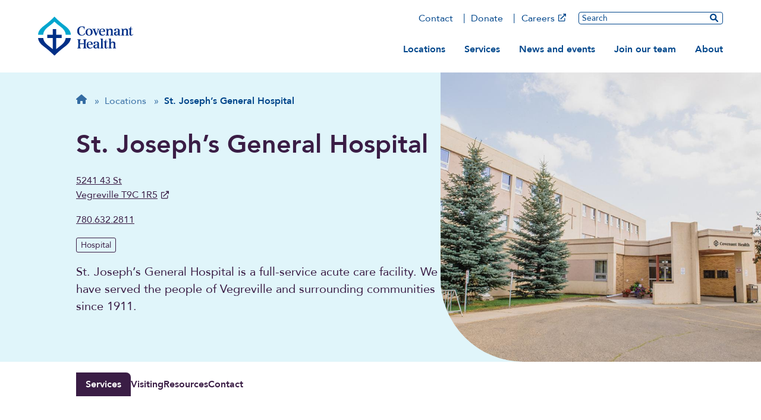

--- FILE ---
content_type: text/html; charset=UTF-8
request_url: https://covenanthealth.ca/locations/st-josephs-general-hospital
body_size: 111388
content:
<!DOCTYPE html>
<html lang="en" dir="ltr" prefix="og: https://ogp.me/ns#">
  <head>
    <meta charset="utf-8" />
<meta name="description" content="St. Joseph’s General Hospital is a full-service acute care facility. We have served the people of Vegreville and surrounding communities since 1911." />
<link rel="canonical" href="https://covenanthealth.ca/locations/st-josephs-general-hospital" />
<link rel="image_src" href="/sites/default/files/2023-06/st-josephs-general-hospital-exterior.jpg" />
<meta property="og:site_name" content="Covenant Health" />
<meta property="og:type" content="website" />
<meta property="og:url" content="https://covenanthealth.ca/locations/st-josephs-general-hospital" />
<meta property="og:title" content="St. Joseph’s General Hospital" />
<meta property="og:description" content="St. Joseph’s General Hospital is a full-service acute care facility. We have served the people of Vegreville and surrounding communities since 1911." />
<meta property="og:image" content="https://covenanthealth.ca/sites/default/files/2023-06/st-josephs-general-hospital-exterior.jpg" />
<meta property="og:image:alt" content="St. Joseph&#039;s General Hospital exterior" />
<meta name="twitter:card" content="summary_large_image" />
<meta name="twitter:description" content="St. Joseph’s General Hospital is a full-service acute care facility. We have served the people of Vegreville and surrounding communities since 1911." />
<meta name="twitter:site" content="CovenantCA" />
<meta name="twitter:title" content="St. Joseph’s General Hospital" />
<meta name="twitter:image" content="https://covenanthealth.ca/sites/default/files/2023-06/st-josephs-general-hospital-exterior.jpg" />
<meta name="twitter:image:alt" content="St. Joseph&#039;s General Hospital exterior" />
<meta name="Generator" content="Drupal 10 (https://www.drupal.org)" />
<meta name="MobileOptimized" content="width" />
<meta name="HandheldFriendly" content="true" />
<meta name="viewport" content="width=device-width, initial-scale=1.0" />
<link rel="icon" href="/themes/custom/cvh_web/favicon.ico" type="image/vnd.microsoft.icon" />
<link rel="alternate" hreflang="en" href="https://covenanthealth.ca/locations/st-josephs-general-hospital" />
<script src="/sites/default/files/google_tag/gtm_mnktcvm/google_tag.script.js?t6qdc5" defer></script>

    <title>St. Joseph’s General Hospital | Covenant Health</title>
    <link rel="stylesheet" media="all" href="/sites/default/files/css/css_fheUlR137z1fUdXfINO44OJmvG2yBKZFJSmATA0ack0.css?delta=0&amp;language=en&amp;theme=cvh_web&amp;include=[base64]" />
<link rel="stylesheet" media="all" href="/sites/default/files/css/css_VBkzy0Lagc58xnOrds3HvfSU7JxLovJHXjWie4f1Res.css?delta=1&amp;language=en&amp;theme=cvh_web&amp;include=[base64]" />
<link rel="stylesheet" media="print" href="/sites/default/files/css/css_cpoQiegAmQOfz_RjoUrGgaouXNiTpjfwQzGbA2ZKNyg.css?delta=2&amp;language=en&amp;theme=cvh_web&amp;include=[base64]" />

    
     
      </head>
  <body class="page-locations-st-josephs-general-hospital section-locations path-node page-node-type-location">
    <svg class="svg_sprite" style="display:none;" xmlns="http://www.w3.org/2000/svg" xmlns:xlink="http://www.w3.org/1999/xlink"><defs><symbol viewBox="0 0 24 37.2" id="angle-left"><path d="M.8 16.6L16.6.8c1.1-1.1 2.9-1.1 3.9 0l2.6 2.6c1.1 1.1 1.1 2.9 0 3.9L12 18.6l11.2 11.2c1.1 1.1 1.1 2.9 0 3.9l-2.6 2.6c-1.1 1.1-2.9 1.1-3.9 0L.8 20.6c-1.1-1.1-1.1-2.9 0-4z" fill="#fff" /></symbol><symbol viewBox="0 0 24 37.2" id="angle-right"><path d="M23.2 20.6L7.4 36.4c-1.1 1.1-2.9 1.1-3.9 0L.9 33.8c-1.1-1.1-1.1-2.9 0-3.9L12 18.6.8 7.4C-.3 6.3-.3 4.5.8 3.5L3.4.9C4.5-.2 6.3-.2 7.3.9l15.8 15.8c1.2 1 1.2 2.8.1 3.9z" fill="#fff" /></symbol><symbol viewBox="0 0 24 24" id="arrow-right"><path d="M10.2 1.9L11.4.7c.5-.5 1.3-.5 1.8 0l10.4 10.4c.5.5.5 1.3 0 1.8L13.2 23.3c-.5.5-1.3.5-1.8 0l-1.2-1.2c-.5-.5-.5-1.3 0-1.8l6.5-6.1H1.3c-.7 0-1.3-.6-1.3-1.3v-1.7c0-.7.6-1.3 1.3-1.3h15.4l-6.5-6.1c-.5-.6-.5-1.4 0-1.9z" /></symbol><symbol viewBox="0 0 24 24" id="chevron-down"><path d="M12.07,15.21c.07-.11,6.47-6.58,9.62-9.71a1.08,1.08,0,0,1,.56-.31.72.72,0,0,1,.51.19c.33.28.62.6.93.9s.41.72,0,1.13L12.51,18.58a.62.62,0,0,1-1,0L.34,7.45c-.46-.46-.46-.74,0-1.2l.81-.81a.68.68,0,0,1,1.1,0Z" /></symbol><symbol viewBox="0 0 72 96" id="document"><path d="M9 87.01V9.03h30v19.5c0 2.49 2.01 4.5 4.5 4.5H63v53.99H9Zm53.27-62.99H48V9.75l14.27 14.27Zm7.09-5.64L53.63 2.65C51.94.97 49.65 0 47.27 0H9C4.03.03 0 4.06 0 9.03v77.98a9 9 0 0 0 9 9h54a9 9 0 0 0 9-9V24.75c0-2.38-.96-4.69-2.64-6.37Z" fill="#3a1d45" /></symbol><symbol viewBox="0 0 96 96" id="external"><path d="M81 54h-3c-1.66 0-3 1.34-3 3v28.88c0 .62-.5 1.12-1.12 1.12H10.12C9.5 87 9 86.5 9 85.88V22.12c0-.62.5-1.12 1.12-1.12H39c1.66 0 3-1.34 3-3v-3c0-1.66-1.34-3-3-3H9a9 9 0 0 0-9 9v66a9 9 0 0 0 9 9h66a9 9 0 0 0 9-9V57c0-1.66-1.34-3-3-3ZM93.3 0 62.7.03c-1.49 0-2.7 1.21-2.7 2.7v6.25c0 1.49 1.21 2.7 2.7 2.7h.05l13.81-.51.39.39-52.29 52.28c-.37.36-.66 1.08-.66 1.59s.3 1.23.66 1.59l4.31 4.31c.36.37 1.08.66 1.59.66s1.23-.3 1.59-.66l52.29-52.29.39.39-.51 13.81v.05c0 1.49 1.21 2.7 2.7 2.7h6.25c1.49 0 2.7-1.21 2.7-2.7L96 2.69c0-1.49-1.21-2.7-2.7-2.7Z" /></symbol><symbol viewBox="0 0 24 24" id="facebook"><path d="m9 8h-3v4h3v12h5v-12h3.642l.358-4h-4v-1.667c0-.955.192-1.333 1.115-1.333h2.885v-5h-3.808c-3.596 0-5.192 1.583-5.192 4.615z" /></symbol><symbol viewBox="0 0 26 26" id="facebook-icon-white"><g id="facebook-icon-white_Global-nav-V2-3-and-Alerts-V1-2" stroke="none" stroke-width="1" fill="none" fill-rule="evenodd"><g id="facebook-icon-white_Group" fill="#FFF" fill-rule="nonzero"><path d="M23.214 0H2.786A2.786 2.786 0 0 0 0 2.786v20.428A2.786 2.786 0 0 0 2.786 26h7.965v-8.84H7.095V13h3.656V9.829c0-3.607 2.147-5.6 5.436-5.6 1.575 0 3.222.282 3.222.282v3.54h-1.814c-1.788 0-2.346 1.11-2.346 2.247V13h3.992l-.639 4.16H15.25V26h7.965A2.786 2.786 0 0 0 26 23.214V2.786A2.786 2.786 0 0 0 23.214 0Z" id="facebook-icon-white_Path" /></g></g></symbol><symbol viewBox="0 0 108 96" id="home">
  <defs>
    <style>
      #home .cls-1 {
        fill: #346ca3;
      }
    </style>
  </defs>
  <path class="cls-1" d="m107.97,47.91c0,3.37-2.81,6.02-6,6.02h-6l.13,30.04c0,.51-.04,1.01-.09,1.52v3.02c0,4.14-3.36,7.5-7.5,7.5h-3c-.21,0-.41,0-.62-.02-.26.02-.53.02-.79.02h-10.59c-4.14,0-7.5-3.36-7.5-7.5v-16.5c0-3.32-2.68-6-6-6h-12c-3.32,0-6,2.68-6,6v16.5c0,4.14-3.36,7.5-7.5,7.5h-10.48c-.28,0-.56-.02-.84-.04-.23.02-.45.04-.68.04h-3c-4.14,0-7.5-3.36-7.5-7.5v-21c0-.17,0-.36.02-.53v-13.05h-6.02c-3.38,0-6-2.62-6-6.02,0-1.69.56-3.19,1.88-4.5L49.95,1.5c1.31-1.31,2.81-1.5,4.13-1.5s2.81.38,3.94,1.31l47.89,42.09c1.5,1.31,2.25,2.81,2.06,4.5Z" />
</symbol><symbol viewBox="0 0 24 24" id="instagram"><path d="m12 2.163c3.204 0 3.584.012 4.85.07 3.252.148 4.771 1.691 4.919 4.919.058 1.265.069 1.645.069 4.849 0 3.205-.012 3.584-.069 4.849-.149 3.225-1.664 4.771-4.919 4.919-1.266.058-1.644.07-4.85.07-3.204 0-3.584-.012-4.849-.07-3.26-.149-4.771-1.699-4.919-4.92-.058-1.265-.07-1.644-.07-4.849 0-3.204.013-3.583.07-4.849.149-3.227 1.664-4.771 4.919-4.919 1.266-.057 1.645-.069 4.849-.069zm0-2.163c-3.259 0-3.667.014-4.947.072-4.358.2-6.78 2.618-6.98 6.98-.059 1.281-.073 1.689-.073 4.948s.014 3.668.072 4.948c.2 4.358 2.618 6.78 6.98 6.98 1.281.058 1.689.072 4.948.072s3.668-.014 4.948-.072c4.354-.2 6.782-2.618 6.979-6.98.059-1.28.073-1.689.073-4.948s-.014-3.667-.072-4.947c-.196-4.354-2.617-6.78-6.979-6.98-1.281-.059-1.69-.073-4.949-.073zm0 5.838c-3.403 0-6.162 2.759-6.162 6.162s2.759 6.163 6.162 6.163 6.162-2.759 6.162-6.163c0-3.403-2.759-6.162-6.162-6.162zm0 10.162c-2.209 0-4-1.79-4-4 0-2.209 1.791-4 4-4s4 1.791 4 4c0 2.21-1.791 4-4 4zm6.406-11.845c-.796 0-1.441.645-1.441 1.44s.645 1.44 1.441 1.44c.795 0 1.439-.645 1.439-1.44s-.644-1.44-1.439-1.44z" /></symbol><symbol viewBox="0 0 26 26" id="instagram-icon-white"><g id="instagram-icon-white_Global-nav-V2-3-and-Alerts-V1-2" stroke="none" stroke-width="1" fill="none" fill-rule="evenodd"><g id="instagram-icon-white_Group" fill="#FFF" fill-rule="nonzero"><path d="M13 9.904a3.096 3.096 0 1 0 .002 6.192A3.096 3.096 0 0 0 13 9.904Zm7.238-2.38a3.134 3.134 0 0 0-1.765-1.764c-1.219-.481-4.12-.373-5.473-.373-1.352 0-4.251-.112-5.473.373a3.134 3.134 0 0 0-1.765 1.765c-.48 1.219-.373 4.123-.373 5.474s-.108 4.253.375 5.476a3.134 3.134 0 0 0 1.765 1.764c1.219.481 4.12.374 5.473.374 1.353 0 4.25.112 5.473-.374a3.134 3.134 0 0 0 1.765-1.764c.485-1.22.373-4.124.373-5.475s.112-4.252-.373-5.475h-.002ZM13 17.76a4.759 4.759 0 1 1 0-9.518 4.759 4.759 0 0 1 0 9.518Zm4.955-8.607a1.11 1.11 0 1 1 1.11-1.11 1.109 1.109 0 0 1-1.108 1.113l-.002-.003ZM23.215 0H2.784A2.786 2.786 0 0 0 0 2.786v20.428A2.786 2.786 0 0 0 2.786 26h20.428A2.786 2.786 0 0 0 26 23.214V2.786A2.786 2.786 0 0 0 23.214 0Zm-.994 16.83c-.075 1.488-.415 2.806-1.5 3.889-1.086 1.083-2.403 1.43-3.889 1.5-1.533.086-6.128.086-7.66 0-1.488-.075-2.801-.415-3.889-1.5-1.088-1.086-1.43-2.404-1.5-3.889-.087-1.533-.087-6.129 0-7.66.075-1.488.41-2.806 1.5-3.889 1.09-1.083 2.407-1.425 3.888-1.496 1.533-.086 6.128-.086 7.661 0 1.488.075 2.805.415 3.888 1.5 1.084 1.086 1.43 2.404 1.5 3.892.087 1.527.087 6.119 0 7.653Z" id="instagram-icon-white_Shape" /></g></g></symbol><symbol viewBox="0 0 24 24" id="linkedin"><path d="M19 0H5a5 5 0 0 0-5 5v14a5 5 0 0 0 5 5h14a5 5 0 0 0 5-5V5a5 5 0 0 0-5-5zM8 19H5V8h3v11zM6.5 6.732c-.966 0-1.75-.79-1.75-1.764s.784-1.764 1.75-1.764 1.75.79 1.75 1.764-.783 1.764-1.75 1.764zM20 19h-3v-5.604c0-3.368-4-3.113-4 0V19h-3V8h3v1.765c1.396-2.586 7-2.777 7 2.476V19z" /></symbol><symbol viewBox="0 0 26 26" id="linkedin-icon-white"><g id="linkedin-icon-white_Global-nav-V2-3-and-Alerts-V1-2" stroke="none" stroke-width="1" fill="none" fill-rule="evenodd"><g id="linkedin-icon-white_Group" fill="#FFF" fill-rule="nonzero"><path d="M24.143 0H1.85C.83 0 0 .842 0 1.875v22.25C0 25.158.83 26 1.851 26h22.292A1.87 1.87 0 0 0 26 24.125V1.875A1.87 1.87 0 0 0 24.143 0ZM7.858 22.286H4.004V9.878h3.86v12.408h-.006ZM5.931 8.183a2.235 2.235 0 0 1 0-4.469A2.24 2.24 0 0 1 8.166 5.95 2.232 2.232 0 0 1 5.93 8.183Zm16.372 14.103H18.45V16.25c0-1.44-.03-3.29-2.003-3.29-2.008 0-2.315 1.566-2.315 3.186v6.14h-3.854V9.878h3.697v1.694h.052c.517-.975 1.776-2.002 3.65-2.002 3.9 0 4.626 2.571 4.626 5.914v6.802Z" id="linkedin-icon-white_Shape" /></g></g></symbol><symbol viewBox="0 0 72 96" id="location-pin"><path d="M36 51c-8.28 0-15-6.72-15-15s6.72-15 15-15 15 6.72 15 15-6.72 15-15 15Zm-3.7 43.06c1.79 2.58 5.61 2.58 7.4 0C66.94 54.57 72 50.51 72 36 72 16.12 55.88 0 36 0S0 16.12 0 36c0 14.51 5.06 18.57 32.3 58.06Z" fill="#00468b" /></symbol><symbol viewBox="0 0 96 96" id="minus">
  <defs>
    <style>
      #minus .cls-1, #minus .cls-2 {
        fill: #3a1d45;
      }

      #minus .cls-2 {
        fill-rule: evenodd;
      }
    </style>
  </defs>
  <path class="cls-1" d="m68.64,43H28.36c-1.85,0-3.36,1.49-3.36,3.33v3.33c0,1.84,1.5,3.33,3.36,3.33h40.29c1.85,0,3.36-1.49,3.36-3.33v-3.33c0-1.84-1.5-3.33-3.36-3.33Z" />
  <path class="cls-2" d="m47.57,6.86C25.09,6.86,6.86,25.09,6.86,47.57s18.23,40.71,40.71,40.71,40.71-18.23,40.71-40.71S70.06,6.86,47.57,6.86Zm.43-6.86c26.51,0,48,21.49,48,48s-21.49,48-48,48S0,74.51,0,48,21.49,0,48,0Z" />
</symbol><symbol viewBox="0 0 72 96" id="pdf"><path d="M54.17 63.61s-.94 1.12-6.99-1.46c6.58-.49 7.67 1.01 6.99 1.46Zm-24.68.94c1.82-3.17 3.38-6.94 4.63-10.25 1.56 2.83 3.54 5.1 5.64 6.65-3.9.81-7.29 2.46-10.27 3.6Zm4.58-25.61c1.39 0 1.26 6.02.34 7.65-.83-2.61-.81-7.65-.34-7.65Zm-15.3 35.73c.96-2.57 4.59-5.53 5.7-6.56-3.56 5.68-5.7 6.69-5.7 6.56Zm37.14-14.58c-2.29-2.25-8.81-1.63-12.08-1.22-3.23-1.97-5.38-4.69-6.9-8.68.73-3.02 1.89-7.61 1.01-10.5-.79-4.91-7.09-4.42-7.99-1.11-.82 3.02-.07 7.22 1.31 12.58-1.88 4.48-4.67 10.5-6.64 13.95-3.75 1.93-8.81 4.91-9.56 8.66-.62 2.96 4.88 10.35 14.27-5.85 4.2-1.39 8.77-3.09 12.82-3.77 3.54 1.91 7.69 3.19 10.46 3.19 4.78 0 5.25-5.29 3.28-7.25ZM9 87.03V9.04h30v19.5c0 2.49 2.01 4.5 4.5 4.5H63v53.99H9Zm53.27-63H48V9.76l14.27 14.27Zm7.09-5.64L53.63 2.66A9.001 9.001 0 0 0 47.27.02H9C4.03.04 0 4.07 0 9.04v77.98a9 9 0 0 0 9 9h54a9 9 0 0 0 9-9V24.76c0-2.38-.96-4.69-2.64-6.37Z" fill="#3a1d45" /></symbol><symbol viewBox="0 0 96 96" id="plus">
  <defs>
    <style>
      #plus .cls-1, #plus .cls-2 {
        fill: #3a1d45;
      }

      #plus .cls-2 {
        fill-rule: evenodd;
      }
    </style>
  </defs>
  <path class="cls-2" d="m47.57,6.86C25.09,6.86,6.86,25.09,6.86,47.57s18.23,40.71,40.71,40.71,40.71-18.23,40.71-40.71S70.06,6.86,47.57,6.86Zm.43-6.86c26.51,0,48,21.49,48,48s-21.49,48-48,48S0,74.51,0,48,21.49,0,48,0Z" />
  <path class="cls-1" d="m68.64,44.46h-15.11v-15.11c0-1.85-1.5-3.36-3.36-3.36h-3.36c-1.85,0-3.36,1.5-3.36,3.36v15.11h-15.11c-1.85,0-3.36,1.5-3.36,3.36v3.36c0,1.85,1.5,3.36,3.36,3.36h15.11v15.11c0,1.85,1.5,3.36,3.36,3.36h3.36c1.85,0,3.36-1.5,3.36-3.36v-15.11h15.11c1.85,0,3.36-1.5,3.36-3.36v-3.36c0-1.85-1.5-3.36-3.36-3.36Z" />
</symbol><symbol viewBox="0 0 24 24" id="search"><path d="M23.7 20.8L19 16.1c-.2-.2-.5-.3-.8-.3h-.8c1.3-1.7 2.1-3.7 2.1-6 0-5.4-4.4-9.7-9.7-9.7S0 4.4 0 9.8s4.4 9.7 9.7 9.7c2.3 0 4.3-.8 6-2.1v.8c0 .3.1.6.3.8l4.7 4.7c.4.4 1.2.4 1.6 0l1.3-1.3c.5-.5.5-1.2.1-1.6zm-14-5c-3.3 0-6-2.7-6-6s2.7-6 6-6 6 2.7 6 6-2.6 6-6 6z" /></symbol><symbol viewBox="0 0 24 24" id="twitter"><path d="M24 4.557c-.883.392-1.832.656-2.828.775 1.017-.609 1.798-1.574 2.165-2.724-.951.564-2.005.974-3.127 1.195-.897-.957-2.178-1.555-3.594-1.555-3.179 0-5.515 2.966-4.797 6.045-4.091-.205-7.719-2.165-10.148-5.144-1.29 2.213-.669 5.108 1.523 6.574-.806-.026-1.566-.247-2.229-.616-.054 2.281 1.581 4.415 3.949 4.89-.693.188-1.452.232-2.224.084.626 1.956 2.444 3.379 4.6 3.419-2.07 1.623-4.678 2.348-7.29 2.04 2.179 1.397 4.768 2.212 7.548 2.212 9.142 0 14.307-7.721 13.995-14.646.962-.695 1.797-1.562 2.457-2.549z" /></symbol><symbol viewBox="0 0 26 26" id="twitter-icon-white"><g id="twitter-icon-white_Global-nav-V2-3-and-Alerts-V1-2" stroke="none" stroke-width="1" fill="none" fill-rule="evenodd"><g id="twitter-icon-white_Group" fill="#FFF" fill-rule="nonzero"><path d="M23.214 0H2.786A2.786 2.786 0 0 0 0 2.786v20.428A2.786 2.786 0 0 0 2.786 26h20.428A2.786 2.786 0 0 0 26 23.214V2.786A2.786 2.786 0 0 0 23.214 0Zm-2.838 9.216c.012.163.012.33.012.493 0 5.032-3.83 10.83-10.83 10.83a10.78 10.78 0 0 1-5.844-1.706c.308.034.604.046.917.046a7.631 7.631 0 0 0 4.724-1.625 3.811 3.811 0 0 1-3.557-2.64c.586.086 1.114.086 1.718-.07a3.807 3.807 0 0 1-3.047-3.738v-.046a3.804 3.804 0 0 0 1.718.482 3.798 3.798 0 0 1-1.695-3.17c0-.707.186-1.357.516-1.92a10.808 10.808 0 0 0 7.847 3.981c-.54-2.583 1.393-4.678 3.714-4.678 1.097 0 2.084.459 2.78 1.202a7.459 7.459 0 0 0 2.414-.917 3.796 3.796 0 0 1-1.671 2.095 7.575 7.575 0 0 0 2.194-.592 8.012 8.012 0 0 1-1.91 1.973Z" id="twitter-icon-white_Shape" /></g></g></symbol><symbol viewBox="0 0 24 24" id="youtube"><path d="M19.615 3.184c-3.604-.246-11.631-.245-15.23 0C.488 3.45.029 5.804 0 12c.029 6.185.484 8.549 4.385 8.816 3.6.245 11.626.246 15.23 0C23.512 20.55 23.971 18.196 24 12c-.029-6.185-.484-8.549-4.385-8.816zM9 16V8l8 3.993L9 16z" /></symbol><symbol viewBox="0 0 24 24" id="youtube-alt"><path d="m4.652 0h1.44l.988 3.702.916-3.702h1.454l-1.665 5.505v3.757h-1.431v-3.757l-1.702-5.505zm6.594 2.373c-1.119 0-1.861.74-1.861 1.835v3.349c0 1.204.629 1.831 1.861 1.831 1.022 0 1.826-.683 1.826-1.831v-3.349c0-1.069-.797-1.835-1.826-1.835zm.531 5.127c0 .372-.19.646-.532.646-.351 0-.554-.287-.554-.646v-3.179c0-.374.172-.651.529-.651.39 0 .557.269.557.651zm4.729-5.07v5.186c-.155.194-.5.512-.747.512-.271 0-.338-.186-.338-.46v-5.238h-1.27v5.71c0 .675.206 1.22.887 1.22.384 0 .918-.2 1.468-.853v.754h1.27v-6.831zm2.203 13.858c-.448 0-.541.315-.541.763v.659h1.069v-.66c.001-.44-.092-.762-.528-.762zm-4.703.04c-.084.043-.167.109-.25.198v4.055c.099.106.194.182.287.229.197.1.485.107.619-.067.07-.092.105-.241.105-.449v-3.359c0-.22-.043-.386-.129-.5-.147-.193-.42-.214-.632-.107zm4.827-5.195c-2.604-.177-11.066-.177-13.666 0-2.814.192-3.146 1.892-3.167 6.367.021 4.467.35 6.175 3.167 6.367 2.6.177 11.062.177 13.666 0 2.814-.192 3.146-1.893 3.167-6.367-.021-4.467-.35-6.175-3.167-6.367zm-12.324 10.686h-1.363v-7.54h-1.41v-1.28h4.182v1.28h-1.41v7.54zm4.846 0h-1.21v-.718c-.223.265-.455.467-.696.605-.652.374-1.547.365-1.547-.955v-5.438h1.209v4.988c0 .262.063.438.322.438.236 0 .564-.303.711-.487v-4.939h1.21v6.506zm4.657-1.348c0 .805-.301 1.431-1.106 1.431-.443 0-.812-.162-1.149-.583v.5h-1.221v-8.82h1.221v2.84c.273-.333.644-.608 1.076-.608.886 0 1.18.749 1.18 1.631v3.609zm4.471-1.752h-2.314v1.228c0 .488.042.91.528.91.511 0 .541-.344.541-.91v-.452h1.245v.489c0 1.253-.538 2.013-1.813 2.013-1.155 0-1.746-.842-1.746-2.013v-2.921c0-1.129.746-1.914 1.837-1.914 1.161 0 1.721.738 1.721 1.914v1.656z" /></symbol><symbol viewBox="0 0 26 26" id="youtube-icon-white"><g id="youtube-icon-white_Global-nav-V2-3-and-Alerts-V1-2" stroke="none" stroke-width="1" fill="none" fill-rule="evenodd"><g id="youtube-icon-white_Group" fill="#FFF" fill-rule="nonzero"><path d="m10.841 9.872 5.525 3.14-5.525 3.14v-6.28ZM26 2.786v20.428A2.786 2.786 0 0 1 23.214 26H2.786A2.786 2.786 0 0 1 0 23.214V2.786A2.786 2.786 0 0 1 2.786 0h20.428A2.786 2.786 0 0 1 26 2.786Zm-2.438 10.231s0-3.459-.44-5.118a2.649 2.649 0 0 0-1.87-1.88C19.61 5.57 13 5.57 13 5.57s-6.61 0-8.253.447a2.649 2.649 0 0 0-1.868 1.88c-.442 1.655-.442 5.12-.442 5.12s0 3.458.442 5.118a2.61 2.61 0 0 0 1.868 1.852c1.643.44 8.253.44 8.253.44s6.61 0 8.253-.446a2.61 2.61 0 0 0 1.868-1.852c.442-1.654.442-5.113.442-5.113Z" id="youtube-icon-white_Shape" /></g></g></symbol></defs></svg>

        <a href="#main-content" class=" focusable skip-link" aria-label="skip to main content">Skip to main content</a>
    <noscript><iframe src="https://www.googletagmanager.com/ns.html?id=GTM-MNKTCVM" height="0" width="0" style="display:none;visibility:hidden"></iframe></noscript>
    
  <div class="dialog-off-canvas-main-canvas site " data-off-canvas-main-canvas>
    
  	<div>

</div>





<header class="site__header">
  <div id="block-sitebranding" class="block block-system block-system-branding-block">
  
    
        <a href="/" title="Home" rel="home" class="site__logo">
      <img class="logo--full" src="/themes/custom/cvh_web/logo.svg" alt="Home" width="160" height="66">
      <img class="logo--small" src="/themes/custom/cvh_web/cvh-without-text.svg" alt="Home" width="56" height="67">
    </a>
      </div>


  <button class="menu-toggle"><span class="text-open">MENU</span> <span class="text-close">CLOSE</span> <span class="icon"></span></button>

  <div class="nav-wrapper mobile-nav">
    <nav role="navigation" aria-labelledby="block-mainutility-menu" id="block-mainutility">
            
  <h2 class="visually-hidden" id="block-mainutility-menu">Main utility</h2>
  

        
  
  
  
  
          <ul class="menu__main_nav menu__primary_main-utility">
      
        
          
                    <li class="menu_main-utility__item">
            <a href="/contact" class="menu_main-utility__link" title="Contact Covenant Health" data-drupal-link-system-path="node/763">Contact</a>

            
          </li>
        
          
                    <li class="menu_main-utility__item">
            <a href="/donate" class="menu_main-utility__link" title="Donate " data-drupal-link-system-path="node/359">Donate</a>

            
          </li>
        
          
                    <li class="menu_main-utility__item">
            <a href="https://careers.covenanthealth.ca/" class="menu_main-utility__link" title="Apply for a job">Careers</a>

            
          </li>
        
      </ul>
      


  <form action="/search-results" class="site__search" id="search-1" name="site-search">
    <label for="desktop-nav-search" class="visually-hidden">Search</label>
    <input id="desktop-nav-search" name='q' type="text" placeholder="Search" class="search-input" autocomplete="off">
    <input type="submit" class="search-submit" aria-label="search website" value="">
  </form>

  </nav>

    <nav role="navigation" aria-labelledby="block-mainnavigation-menu" id="block-mainnavigation">
            
  <h2 class="visually-hidden" id="block-mainnavigation-menu">Main navigation</h2>
  

        

  <ul data-region="header" class="menu menu-level-0">
                  
        <li class="menu-item menu-item--expanded menu-item--active-trail">
          <a href="/locations" title="Locations" data-drupal-link-system-path="node/283">Locations</a>
                                
  
  <div class="menu_link_content menu-link-contentmain view-mode-default menu-dropdown menu-dropdown-0 menu-type-default has-content-left no-content-right">
                <div class="field-nav-text nav-text-left">
          <p>Life-threatening emergencies</p>
<h2>Call 911</h2>
<p><a class="btn--ternary" data-entity-substitution="canonical" data-entity-type="node" data-entity-uuid="6ce574bd-9bc1-4c7b-a75b-8c5b4da3b3e1" href="/node/283?type_of_service[]=256&amp;type_of_care[0]=131">Emergency departments</a></p>

    </div>



  <ul class="menu menu-level-1">
          
      
        
        <li class="menu-item menu-item--expanded count--9 width--wide">
          <a href="/locations?type_of_care%5B0%5D=131" title="Hospital locations" class="heading-level-1 js-heading-level-1" data-drupal-link-query="{&quot;type_of_care&quot;:[&quot;131&quot;]}" data-drupal-link-system-path="node/283">Hospitals and health centres:</a>
                                
  
  <div class="menu_link_content menu-link-contentmain view-mode-default menu-dropdown menu-dropdown-1 menu-type-default no-content-left no-content-right">
              

																																																																										
		
		        
  <ul class="menu menu-level-2 menu-items--columns">

          
                
                <li class="menu-item">
          <a href="/locations?type_of_care%5B0%5D=131&amp;type_of_care%5B1%5D=336" class="btn--ternary" data-drupal-link-query="{&quot;type_of_care&quot;:[&quot;131&quot;,&quot;336&quot;]}" data-drupal-link-system-path="node/283">All hospitals and health centres</a>
                                
  
  <div class="menu_link_content menu-link-contentmain view-mode-default menu-dropdown menu-dropdown-2 menu-type-default no-content-left no-content-right">
              
      </div>



                  </li>
                
                
                <li class="menu-item">
          <a href="/locations/banff-mineral-springs-hospital" title="Banff Mineral Springs Hospital" data-drupal-link-system-path="node/404">Banff</a>
                                
  
  <div class="menu_link_content menu-link-contentmain view-mode-default menu-dropdown menu-dropdown-2 menu-type-default no-content-left no-content-right">
              
      </div>



                  </li>
                
                
                <li class="menu-item">
          <a href="/locations/bonnyville-health-centre" title="Bonnyville Health Centre" data-drupal-link-system-path="node/277">Bonnyville</a>
                                
  
  <div class="menu_link_content menu-link-contentmain view-mode-default menu-dropdown menu-dropdown-2 menu-type-default no-content-left no-content-right">
              
      </div>



                  </li>
                
                
                <li class="menu-item">
          <a href="/locations/st-marys-hospital" title="St. Mary&#039;s Hospital" data-drupal-link-system-path="node/312">Camrose</a>
                                
  
  <div class="menu_link_content menu-link-contentmain view-mode-default menu-dropdown menu-dropdown-2 menu-type-default no-content-left no-content-right">
              
      </div>



                  </li>
                
                
                <li class="menu-item">
          <a href="/locations/our-lady-of-the-rosary-hospital" title="Our Lady of the Rosary Hospital" data-drupal-link-system-path="node/313">Castor</a>
                                
  
  <div class="menu_link_content menu-link-contentmain view-mode-default menu-dropdown menu-dropdown-2 menu-type-default no-content-left no-content-right">
              
      </div>



                  </li>
                
                
                <li class="menu-item">
          <a href="/locations?community%5B0%5D=5&amp;type_of_care%5B0%5D=131&amp;type_of_care%5B1%5D=336" title="Edmonton hospitals" data-drupal-link-query="{&quot;community&quot;:[&quot;5&quot;],&quot;type_of_care&quot;:[&quot;131&quot;,&quot;336&quot;]}" data-drupal-link-system-path="node/283">Edmonton</a>
                                
  
  <div class="menu_link_content menu-link-contentmain view-mode-default menu-dropdown menu-dropdown-2 menu-type-default no-content-left no-content-right">
              
      </div>



                  </li>
                
                
                <li class="menu-item">
          <a href="/locations/killam-health-centre" title="Killam Health Centre" data-drupal-link-system-path="node/329">Killam</a>
                                
  
  <div class="menu_link_content menu-link-contentmain view-mode-default menu-dropdown menu-dropdown-2 menu-type-default no-content-left no-content-right">
              
      </div>



                  </li>
                
                
                <li class="menu-item">
          <a href="/locations/la-crete-community-health-centre" data-drupal-link-system-path="node/1283">La Crete</a>
                                
  
  <div class="menu_link_content menu-link-contentmain view-mode-default menu-dropdown menu-dropdown-2 menu-type-default no-content-left no-content-right">
              
      </div>



                  </li>
                
                
                <li class="menu-item">
          <a href="/locations/st-josephs-general-hospital" title="St. Joseph's General Hospital" data-drupal-link-system-path="node/337" class="is-active" aria-current="page">Vegreville</a>
                                
  
  <div class="menu_link_content menu-link-contentmain view-mode-default menu-dropdown menu-dropdown-2 menu-type-default no-content-left no-content-right">
              
      </div>



                  </li>
          
	</ul>
  <ul class="menu__bottom-links"></ul>



      </div>



                  </li>
              
      
        
        <li class="menu-item menu-item--expanded count--12 width--wide">
          <a href="/locations?type_of_care%5B0%5D=133" title="Continuing care locations" class="heading-level-1 js-heading-level-1" data-drupal-link-query="{&quot;type_of_care&quot;:[&quot;133&quot;]}" data-drupal-link-system-path="node/283">Continuing care:</a>
                                
  
  <div class="menu_link_content menu-link-contentmain view-mode-default menu-dropdown menu-dropdown-1 menu-type-default no-content-left no-content-right">
              

																																																																																																		
		
		        
  <ul class="menu menu-level-2 menu-items--columns">

          
                
                <li class="menu-item">
          <a href="/locations?type_of_care%5B0%5D=133" class="btn--ternary" data-drupal-link-query="{&quot;type_of_care&quot;:[&quot;133&quot;]}" data-drupal-link-system-path="node/283">All care centres</a>
                                
  
  <div class="menu_link_content menu-link-contentmain view-mode-default menu-dropdown menu-dropdown-2 menu-type-default no-content-left no-content-right">
              
      </div>



                  </li>
                
                
                <li class="menu-item">
          <a href="/locations/banff-mineral-springs-hospital" title="Banff Mineral Springs Hospital" data-drupal-link-system-path="node/404">Banff</a>
                                
  
  <div class="menu_link_content menu-link-contentmain view-mode-default menu-dropdown menu-dropdown-2 menu-type-default no-content-left no-content-right">
              
      </div>



                  </li>
                
                
                <li class="menu-item">
          <a href="/locations/bonnyville-health-centre" title="Bonnyville Health Centre" data-drupal-link-system-path="node/277">Bonnyville</a>
                                
  
  <div class="menu_link_content menu-link-contentmain view-mode-default menu-dropdown menu-dropdown-2 menu-type-default no-content-left no-content-right">
              
      </div>



                  </li>
                
                
                <li class="menu-item">
          <a href="/locations/our-lady-of-the-rosary-hospital" title="Our Lady of the Rosary Hospital" data-drupal-link-system-path="node/313">Castor</a>
                                
  
  <div class="menu_link_content menu-link-contentmain view-mode-default menu-dropdown menu-dropdown-2 menu-type-default no-content-left no-content-right">
              
      </div>



                  </li>
                
                
                <li class="menu-item">
          <a href="/locations?community%5B0%5D=5&amp;type_of_care%5B0%5D=133" title="Edmonton continuing care" data-drupal-link-query="{&quot;community&quot;:[&quot;5&quot;],&quot;type_of_care&quot;:[&quot;133&quot;]}" data-drupal-link-system-path="node/283">Edmonton</a>
                                
  
  <div class="menu_link_content menu-link-contentmain view-mode-default menu-dropdown menu-dropdown-2 menu-type-default no-content-left no-content-right">
              
      </div>



                  </li>
                
                
                <li class="menu-item">
          <a href="/locations/killam-health-centre" title="Killam Health Centre" data-drupal-link-system-path="node/329">Killam</a>
                                
  
  <div class="menu_link_content menu-link-contentmain view-mode-default menu-dropdown menu-dropdown-2 menu-type-default no-content-left no-content-right">
              
      </div>



                  </li>
                
                
                <li class="menu-item">
          <a href="/locations/la-crete-community-health-centre" title="La Crete Community Health Centre" data-drupal-link-system-path="node/1283">La Crete</a>
                                
  
  <div class="menu_link_content menu-link-contentmain view-mode-default menu-dropdown menu-dropdown-2 menu-type-default no-content-left no-content-right">
              
      </div>



                  </li>
                
                
                <li class="menu-item">
          <a href="/locations?community%5B0%5D=39&amp;type_of_care%5B0%5D=133" title="Lethbridge continuing care" data-drupal-link-query="{&quot;community&quot;:[&quot;39&quot;],&quot;type_of_care&quot;:[&quot;133&quot;]}" data-drupal-link-system-path="node/283">Lethbridge</a>
                                
  
  <div class="menu_link_content menu-link-contentmain view-mode-default menu-dropdown menu-dropdown-2 menu-type-default no-content-left no-content-right">
              
      </div>



                  </li>
                
                
                <li class="menu-item">
          <a href="/locations/st-josephs-home" title="St. Joseph&#039;s Home" data-drupal-link-system-path="node/332">Medicine Hat</a>
                                
  
  <div class="menu_link_content menu-link-contentmain view-mode-default menu-dropdown menu-dropdown-2 menu-type-default no-content-left no-content-right">
              
      </div>



                  </li>
                
                
                <li class="menu-item">
          <a href="/locations/mary-immaculate-care-centre" title="Mary Immaculate Care Centre" data-drupal-link-system-path="node/281">Mundare</a>
                                
  
  <div class="menu_link_content menu-link-contentmain view-mode-default menu-dropdown menu-dropdown-2 menu-type-default no-content-left no-content-right">
              
      </div>



                  </li>
                
                
                <li class="menu-item">
          <a href="/locations?community%5B0%5D=35&amp;type_of_care%5B0%5D=133" title="St. Albert continuing care" data-drupal-link-query="{&quot;community&quot;:[&quot;35&quot;],&quot;type_of_care&quot;:[&quot;133&quot;]}" data-drupal-link-system-path="node/283">St. Albert</a>
                                
  
  <div class="menu_link_content menu-link-contentmain view-mode-default menu-dropdown menu-dropdown-2 menu-type-default no-content-left no-content-right">
              
      </div>



                  </li>
                
                
                <li class="menu-item">
          <a href="/locations/st-marys-health-care-centre" title="St. Mary&#039;s Health Care Centre" data-drupal-link-system-path="node/336">Trochu</a>
                                
  
  <div class="menu_link_content menu-link-contentmain view-mode-default menu-dropdown menu-dropdown-2 menu-type-default no-content-left no-content-right">
              
      </div>



                  </li>
          
	</ul>
  <ul class="menu__bottom-links"></ul>



      </div>



                  </li>
          </ul>




      </div>



                  </li>
                      
        <li class="menu-item menu-item--expanded">
          <a href="/services" title="Services" data-drupal-link-system-path="node/197">Services</a>
                                
  
  <div class="menu_link_content menu-link-contentmain view-mode-default menu-dropdown menu-dropdown-0 menu-type-default no-content-left no-content-right">
              


  <ul class="menu menu-level-1">
          
      
        
        <li class="menu-item menu-item--expanded count--8 width--wide">
          <span class="heading-level-1 js-heading-level-1">Conditions and treatments:</span>
                                
  
  <div class="menu_link_content menu-link-contentmain view-mode-default menu-dropdown menu-dropdown-1 menu-type-default no-content-left no-content-right">
              

																																																																		
		
		        
  <ul class="menu menu-level-2 menu-items--columns">

          
                
                <li class="menu-item">
          <a href="/services?categories%5B0%5D=129" title="Continuing care" data-drupal-link-query="{&quot;categories&quot;:[&quot;129&quot;]}" data-drupal-link-system-path="node/197">Continuing care</a>
                                
  
  <div class="menu_link_content menu-link-contentmain view-mode-default menu-dropdown menu-dropdown-2 menu-type-default no-content-left no-content-right">
              
      </div>



                  </li>
                
                
                <li class="menu-item">
          <a href="/services/emergency-department" title="Emergency departments" data-drupal-link-system-path="node/196">Emergency departments</a>
                                
  
  <div class="menu_link_content menu-link-contentmain view-mode-default menu-dropdown menu-dropdown-2 menu-type-default no-content-left no-content-right">
              
      </div>



                  </li>
                
                
                <li class="menu-item">
          <a href="/services?categories%5B0%5D=69" title="Heart and stroke" data-drupal-link-query="{&quot;categories&quot;:[&quot;69&quot;]}" data-drupal-link-system-path="node/197">Heart and stroke</a>
                                
  
  <div class="menu_link_content menu-link-contentmain view-mode-default menu-dropdown menu-dropdown-2 menu-type-default no-content-left no-content-right">
              
      </div>



                  </li>
                
                
                <li class="menu-item">
          <a href="/services/mental-health" title="Mental health" data-drupal-link-system-path="node/238">Mental health</a>
                                
  
  <div class="menu_link_content menu-link-contentmain view-mode-default menu-dropdown menu-dropdown-2 menu-type-default no-content-left no-content-right">
              
      </div>



                  </li>
                
                
                <li class="menu-item">
          <a href="/services?categories%5B0%5D=99" title="Outpatient clinics" data-drupal-link-query="{&quot;categories&quot;:[&quot;99&quot;]}" data-drupal-link-system-path="node/197">Outpatient clinics</a>
                                
  
  <div class="menu_link_content menu-link-contentmain view-mode-default menu-dropdown menu-dropdown-2 menu-type-default no-content-left no-content-right">
              
      </div>



                  </li>
                
                
                <li class="menu-item">
          <a href="/services?categories%5B0%5D=100" title="Palliative care" data-drupal-link-query="{&quot;categories&quot;:[&quot;100&quot;]}" data-drupal-link-system-path="node/197">Palliative care</a>
                                
  
  <div class="menu_link_content menu-link-contentmain view-mode-default menu-dropdown menu-dropdown-2 menu-type-default no-content-left no-content-right">
              
      </div>



                  </li>
                
                
                <li class="menu-item">
          <a href="/services?categories%5B0%5D=121" title="Surgery " data-drupal-link-query="{&quot;categories&quot;:[&quot;121&quot;]}" data-drupal-link-system-path="node/197">Surgery </a>
                                
  
  <div class="menu_link_content menu-link-contentmain view-mode-default menu-dropdown menu-dropdown-2 menu-type-default no-content-left no-content-right">
              
      </div>



                  </li>
                
                
                <li class="menu-item">
          <a href="/services" class="btn--ternary" title="All services" data-drupal-link-system-path="node/197">View all services</a>
                                
  
  <div class="menu_link_content menu-link-contentmain view-mode-default menu-dropdown menu-dropdown-2 menu-type-default no-content-left no-content-right">
              
      </div>



                  </li>
          
	</ul>
  <ul class="menu__bottom-links"></ul>



      </div>



                  </li>
              
      
        
        <li class="menu-item menu-item--expanded count--4 width--normal">
          <span class="heading-level-1 js-heading-level-1">Care for:</span>
                                
  
  <div class="menu_link_content menu-link-contentmain view-mode-default menu-dropdown menu-dropdown-1 menu-type-default no-content-left no-content-right">
              

																																		
		
		  
  <ul class="menu menu-level-2">

          
                
                <li class="menu-item">
          <a href="/services?categories%5B0%5D=46" title="Child health" data-drupal-link-query="{&quot;categories&quot;:[&quot;46&quot;]}" data-drupal-link-system-path="node/197">Children</a>
                                
  
  <div class="menu_link_content menu-link-contentmain view-mode-default menu-dropdown menu-dropdown-2 menu-type-default no-content-left no-content-right">
              
      </div>



                  </li>
                
                
                <li class="menu-item">
          <a href="/services/family-clinic" title="Family clinics" data-drupal-link-system-path="node/213">Families</a>
                                
  
  <div class="menu_link_content menu-link-contentmain view-mode-default menu-dropdown menu-dropdown-2 menu-type-default no-content-left no-content-right">
              
      </div>



                  </li>
                
                
                <li class="menu-item">
          <a href="/services?categories%5B0%5D=114" title="Seniors&#039; health" data-drupal-link-query="{&quot;categories&quot;:[&quot;114&quot;]}" data-drupal-link-system-path="node/197">Seniors</a>
                                
  
  <div class="menu_link_content menu-link-contentmain view-mode-default menu-dropdown menu-dropdown-2 menu-type-default no-content-left no-content-right">
              
      </div>



                  </li>
                
                
                <li class="menu-item">
          <a href="/services?categories%5B0%5D=123" title="Women&#039;s health" data-drupal-link-query="{&quot;categories&quot;:[&quot;123&quot;]}" data-drupal-link-system-path="node/197">Women</a>
                                
  
  <div class="menu_link_content menu-link-contentmain view-mode-default menu-dropdown menu-dropdown-2 menu-type-default no-content-left no-content-right">
              
      </div>



                  </li>
          
	</ul>
  <ul class="menu__bottom-links"></ul>



      </div>



                  </li>
          </ul>




      </div>



                  </li>
                      
        <li class="menu-item">
          <a href="/news-and-events" title="News and events" data-drupal-link-system-path="node/482">News and events</a>
                                
  
  <div class="menu_link_content menu-link-contentmain view-mode-default menu-dropdown menu-dropdown-0 menu-type-default no-content-left no-content-right">
              
      </div>



                  </li>
                      
        <li class="menu-item menu-item--expanded">
          <a href="/join-our-team" class="triangle--alt" title="Join our team" data-drupal-link-system-path="node/166">Join our team</a>
                                
  
  <div class="menu_link_content menu-link-contentmain view-mode-default menu-dropdown menu-dropdown-0 menu-type-default no-content-left has-content-right">
              


  <ul class="menu menu-level-1">
          
      
        
        <li class="menu-item menu-item--expanded count--5 width--normal">
          <span class="heading-level-1 js-heading-level-1">Find your next role</span>
                                
  
  <div class="menu_link_content menu-link-contentmain view-mode-default menu-dropdown menu-dropdown-1 menu-type-default no-content-left no-content-right">
              

																																										
		
		  
  <ul class="menu menu-level-2">

          
                
                <li class="menu-item">
          <a href="https://careers.covenanthealth.ca/" target="_blank" title="Staff opportunities">Current openings</a>
                                
  
  <div class="menu_link_content menu-link-contentmain view-mode-default menu-dropdown menu-dropdown-2 menu-type-default no-content-left no-content-right">
              
      </div>



                  </li>
                
                
                <li class="menu-item">
          <a href="/join-our-team/physicians" title="Physician opportunities" data-drupal-link-system-path="node/171">Physicians</a>
                                
  
  <div class="menu_link_content menu-link-contentmain view-mode-default menu-dropdown menu-dropdown-2 menu-type-default no-content-left no-content-right">
              
      </div>



                  </li>
                
                
                <li class="menu-item">
          <a href="/join-our-team/students" title="Student opportunities" data-drupal-link-system-path="node/172">Students</a>
                                
  
  <div class="menu_link_content menu-link-contentmain view-mode-default menu-dropdown menu-dropdown-2 menu-type-default no-content-left no-content-right">
              
      </div>



                  </li>
                
                
                <li class="menu-item">
          <a href="/join-our-team/job-shadows" data-drupal-link-system-path="node/1220">Job shadows</a>
                                
  
  <div class="menu_link_content menu-link-contentmain view-mode-default menu-dropdown menu-dropdown-2 menu-type-default no-content-left no-content-right">
              
      </div>



                  </li>
                
                
                <li class="menu-item">
          <a href="/join-our-team/volunteers" title="Volunteer opportunities" data-drupal-link-system-path="node/174">Volunteers</a>
                                
  
  <div class="menu_link_content menu-link-contentmain view-mode-default menu-dropdown menu-dropdown-2 menu-type-default no-content-left no-content-right">
              
      </div>



                  </li>
          
	</ul>
  <ul class="menu__bottom-links"></ul>



      </div>



                  </li>
              
      
        
        <li class="menu-item menu-item--expanded count--3 width--normal">
          <span class="heading-level-1 js-heading-level-1">Working at Covenant Health</span>
                                
  
  <div class="menu_link_content menu-link-contentmain view-mode-default menu-dropdown menu-dropdown-1 menu-type-default no-content-left no-content-right">
              

																										
		
		  
  <ul class="menu menu-level-2">

          
                
                <li class="menu-item">
          <a href="/join-our-team/why-work-at-covenant-health" title="Why work for Covenant Health" data-drupal-link-system-path="node/112">Why work at Covenant Health </a>
                                
  
  <div class="menu_link_content menu-link-contentmain view-mode-default menu-dropdown menu-dropdown-2 menu-type-default no-content-left no-content-right">
              
      </div>



                  </li>
                
                
                <li class="menu-item">
          <a href="/join-our-team/explore-our-communities" title="Covenant Health communities" data-drupal-link-system-path="node/176">Explore our communities</a>
                                
  
  <div class="menu_link_content menu-link-contentmain view-mode-default menu-dropdown menu-dropdown-2 menu-type-default no-content-left no-content-right">
              
      </div>



                  </li>
                
                
                <li class="menu-item">
          <a href="/join-our-team/hiring-process" data-drupal-link-system-path="node/89">Hiring process</a>
                                
  
  <div class="menu_link_content menu-link-contentmain view-mode-default menu-dropdown menu-dropdown-2 menu-type-default no-content-left no-content-right">
              
      </div>



                  </li>
          
	</ul>
  <ul class="menu__bottom-links"></ul>



      </div>



                  </li>
          </ul>



  <div class="field-nav-text nav-text-right">
          <p><a data-entity-substitution="canonical" data-entity-type="node" data-entity-uuid="f4e853b9-fc84-47b6-9bf2-336835aaefff" href="/node/112"></a></p>

  <picture class="media media--type-image media--view-mode-navigation-image">
      
    
<img loading="lazy" src="/sites/default/files/styles/navigation_image/public/2025-01/top-employer-2025-megamenu.png?itok=kIeocp0B" width="360" height="240" alt="Top Employer 2025">




  </picture>
<p></p>
<p>Proud to be one of Alberta's top employers.<br>
&nbsp;</p>
<p><a class="btn--light--basic" data-entity-substitution="canonical" data-entity-type="node" data-entity-uuid="af11b322-03c2-4f57-ada8-d97f1d950ebb" href="/node/83">Learn more</a></p>

    </div>

      </div>



                  </li>
                      
        <li class="menu-item menu-item--expanded">
          <a href="/about" class="triangle--alt" title="About Covenant Health" data-drupal-link-system-path="node/161">About</a>
                                
  
  <div class="menu_link_content menu-link-contentmain view-mode-default menu-dropdown menu-dropdown-0 menu-type-default no-content-left has-content-right">
              


  <ul class="menu menu-level-1">
          
      
        
        <li class="menu-item menu-item--expanded count--4 width--normal">
          <span class="heading-level-1 js-heading-level-1" title="Who we are">Who we are:</span>
                                
  
  <div class="menu_link_content menu-link-contentmain view-mode-default menu-dropdown menu-dropdown-1 menu-type-default no-content-left no-content-right">
              

																																		
		
		  
  <ul class="menu menu-level-2">

          
                
                <li class="menu-item">
          <a href="/about/mission" title="Mission" data-drupal-link-system-path="node/162">Mission</a>
                                
  
  <div class="menu_link_content menu-link-contentmain view-mode-default menu-dropdown menu-dropdown-2 menu-type-default no-content-left no-content-right">
              
      </div>



                  </li>
                
                
                <li class="menu-item">
          <a href="/about/diversity-and-inclusion" title="Diversity and inclusion" data-drupal-link-system-path="node/51">Diversity and inclusion</a>
                                
  
  <div class="menu_link_content menu-link-contentmain view-mode-default menu-dropdown menu-dropdown-2 menu-type-default no-content-left no-content-right">
              
      </div>



                  </li>
                
                
                <li class="menu-item">
          <a href="/about/environmental-sustainability" data-drupal-link-system-path="node/1119">Environmental sustainability</a>
                                
  
  <div class="menu_link_content menu-link-contentmain view-mode-default menu-dropdown menu-dropdown-2 menu-type-default no-content-left no-content-right">
              
      </div>



                  </li>
                
                
                <li class="menu-item">
          <a href="/about/awards-and-recognition" title="Awards and recognition " data-drupal-link-system-path="node/83">Awards and recognition </a>
                                
  
  <div class="menu_link_content menu-link-contentmain view-mode-default menu-dropdown menu-dropdown-2 menu-type-default no-content-left no-content-right">
              
      </div>



                  </li>
          
	</ul>
  <ul class="menu__bottom-links"></ul>



      </div>



                  </li>
              
      
        
        <li class="menu-item menu-item--expanded count--3 width--normal">
          <span class="heading-level-1 js-heading-level-1" title="Corporate information">Corporate information:</span>
                                
  
  <div class="menu_link_content menu-link-contentmain view-mode-default menu-dropdown menu-dropdown-1 menu-type-default no-content-left no-content-right">
              

																										
		
		  
  <ul class="menu menu-level-2">

          
                
                <li class="menu-item">
          <a href="/about/governance" title="Governance" data-drupal-link-system-path="node/163">Governance</a>
                                
  
  <div class="menu_link_content menu-link-contentmain view-mode-default menu-dropdown menu-dropdown-2 menu-type-default no-content-left no-content-right">
              
      </div>



                  </li>
                
                
                <li class="menu-item menu-item--collapsed">
          <a href="/about/corporate-information/capital-projects" data-drupal-link-system-path="node/1118">Capital projects</a>
                                
  
  <div class="menu_link_content menu-link-contentmain view-mode-default menu-dropdown menu-dropdown-2 menu-type-default no-content-left no-content-right">
              
      </div>



                  </li>
                
                
                <li class="menu-item">
          <a href="/about/publications-and-reports" title="Publications and reports" data-drupal-link-system-path="node/84">Publications and reports </a>
                                
  
  <div class="menu_link_content menu-link-contentmain view-mode-default menu-dropdown menu-dropdown-2 menu-type-default no-content-left no-content-right">
              
      </div>



                  </li>
          
	</ul>
  <ul class="menu__bottom-links"></ul>



      </div>



                  </li>
              
      
        
        <li class="menu-item menu-item--expanded count--1 width--normal">
          <span class="heading-level-1 js-heading-level-1" title="Innovation">Innovation:</span>
                                
  
  <div class="menu_link_content menu-link-contentmain view-mode-default menu-dropdown menu-dropdown-1 menu-type-default no-content-left no-content-right">
              

										
		
		  
  <ul class="menu menu-level-2">

          
                
                <li class="menu-item">
          <a href="/about/centres-and-institutes" title="Centres and institutes" data-drupal-link-system-path="node/766">Centres and institutes</a>
                                
  
  <div class="menu_link_content menu-link-contentmain view-mode-default menu-dropdown menu-dropdown-2 menu-type-default no-content-left no-content-right">
              
      </div>



                  </li>
          
	</ul>
  <ul class="menu__bottom-links"></ul>



      </div>



                  </li>
          </ul>



  <div class="field-nav-text nav-text-right">
          <p><a data-entity-substitution="canonical" data-entity-type="node" data-entity-uuid="f4e853b9-fc84-47b6-9bf2-336835aaefff" href="/node/112"></a></p>

  <picture class="media media--type-image media--view-mode-navigation-image">
      
    
<img loading="lazy" src="/sites/default/files/styles/navigation_image/public/2025-01/top-employer-2025-megamenu.png?itok=kIeocp0B" width="360" height="240" alt="Top Employer 2025">




  </picture>
<p></p>
<p>Proud to be one of Alberta's top employers.<br>
&nbsp;</p>
<p><a class="btn--light--basic" data-entity-substitution="canonical" data-entity-type="node" data-entity-uuid="af11b322-03c2-4f57-ada8-d97f1d950ebb" href="/node/83">Learn more</a></p>

    </div>

      </div>



                  </li>
          </ul>


<button class="btn--search js-sticky-search-toggle" aria-label="Toggle search form"></button>

<div class="header__search-container">
  <div class="header__search-content">
    <span>What are you looking for?</span>
  </div>
  <div class="header__search-form-container">
    <form action="/search-results" class="site__search header__search-form" id="search-sticky" name="site-search">
      <label for="desktop-sticky-search" class="visually-hidden">Search</label>
      <input id="desktop-sticky-search" name='q' type="text" placeholder="Search" class="search-input" autocomplete="off">
      <input type="submit" class="search-submit" aria-label="search website" value="">
    </form>
  </div>
</div>

  </nav>

  </div>
</header>
<main role="main" id="main-content" class="has-quicklinks">
  
  



  <section class="banner banner--location p-alignment has-image">
  <div class="content-wrapper">
        <nav class="breadcrumbs" role="navigation" aria-labelledby="system-breadcrumb">
    <h2 id="system-breadcrumb" class="visually-hidden">Breadcrumb</h2>
    <ul itemscope itemtype="https://schema.org/BreadcrumbList">

                                
                  <li itemprop="itemListElement" itemscope itemtype="https://schema.org/ListItem">
        
                  <a class="breadcrumb_home" href="https://covenanthealth.ca/" title="Home" itemprop="item">
            <span itemprop="name" class="visually-hidden">Home</span>
            <meta itemprop="position" content="1"/>
            <svg data-name="Layer 1" xmlns="http://www.w3.org/2000/svg" viewBox="0 0 108 96"><defs><clipPath id="a"><path d="M107.97 47.91c0 3.37-2.81 6.02-6 6.02h-6l.13 30.04c0 .51-.04 1.01-.09 1.52v3.02c0 4.14-3.36 7.5-7.5 7.5h-3c-.21 0-.41 0-.62-.02-.26.02-.53.02-.79.02H73.51c-4.14 0-7.5-3.36-7.5-7.5v-16.5c0-3.32-2.68-6-6-6h-12c-3.32 0-6 2.68-6 6v16.5c0 4.14-3.36 7.5-7.5 7.5H24.03c-.28 0-.56-.02-.84-.04-.23.02-.45.04-.68.04h-3c-4.14 0-7.5-3.36-7.5-7.5v-21c0-.17 0-.36.02-.53V53.93H6.01c-3.38 0-6-2.62-6-6.02 0-1.69.56-3.19 1.88-4.5L49.95 1.5C51.26.19 52.76 0 54.08 0s2.81.38 3.94 1.31l47.89 42.09c1.5 1.31 2.25 2.81 2.06 4.5Z" style="fill:none"/></clipPath></defs><g style="clip-path:url(#a)"><path style="fill:#346ca3" d="M-6-6h120v108H-6z"/></g></svg>
          </a>
        
                  <span class="sep">&#187;</span>
        
        </li>
                                
                  <li itemprop="itemListElement" itemscope itemtype="https://schema.org/ListItem">
        
                              <a href="/locations" title="Locations" itemprop="item">
              <span itemprop="name">Locations</span>
              <meta itemprop="position" content="2"/>
            </a>
                  
                  <span class="sep">&#187;</span>
        
        </li>
                                
                  <li>
        
                              <span>St. Joseph’s General Hospital</span>
                  
        
        </li>
      
    </ul>
  </nav>




    <h1>St. Joseph’s General Hospital</h1>

          <p class="address">
                  <a href="https://www.google.ca/maps/place/St.+Joseph&#039;s+General+Hospital/@53.4950113,-112.0345664,17z/data=!4m13!1m7!3m6!1s0x0:0x0!2zNTPCsDI5JzQwLjYiTiAxMTLCsDAyJzAxLjEiVw!3b1!8m2!3d53.494612!4d-112.033644!3m4!1s0x53a09c441db90c65:0x595d4eb144ed2f5b!8m2!3d53.4939738!4d-112.0338053" target="">
        
                  <span class="street">
  5241 43 St
</span>
        
                  
  Vegreville

        
                  
  T9C 1R5

        
                  </a>
              </p>
    
          <p class="phone">
  <a href="tel:780.632.2811">780.632.2811</a>
</p>
    
          <div class="tags">
        
    <a class="taxonomy-term" href="/taxonomy/term/131">
  Hospital
</a>




      </div>
    
    <p class="intro">
  St. Joseph’s General Hospital is a full-service acute care facility. We have served the people of Vegreville and surrounding communities since 1911.
</p>
  </div>

  
  
  <picture class="media media--type-image media--view-mode-location-banner">
      
    
<img loading="eager" src="/sites/default/files/styles/location_banner/public/2023-06/st-josephs-general-hospital-exterior.jpg?itok=SBkPWOYT" width="864" height="780" alt="St. Joseph&#039;s General Hospital exterior" title="St. Joseph&#039;s General Hospital" />




  </picture>


</section>


  <div data-drupal-messages-fallback class="hidden"></div>



<div class="page__content social-share-anchor">
  
  			<div class="paragraph paragraph--type--location-tabs paragraph--view-mode--default">
			<div class="tabs__tabs">
				<div class="border-wrapper">
											<button class="active js-location-tab" id="services" data-value="services">Services</button>
					
											<button class="js-location-tab" id="visiting" data-value="tab-1">Visiting</button>
					
											<button class="js-location-tab" id="resources" data-value="tab-2">Resources</button>
					
											<button class="js-location-tab" id="contact" data-value="tab-3">Contact</button>
					
					
					
					
					<form class="location-select-form">
						<select class="location-select js-location-select">
                              <option value="services">Services</option>
              															<option value="tab-1">Visiting</option>
							
															<option value="tab-2">Resources</option>
							
															<option value="tab-3">Contact</option>
							
							
							
													</select>
					</form>
				</div>
			</div>

							<div class="tabs__content active js-location-content" data-value="services">
					
  	<section class="paragraph paragraph--type--location-services-group m-alignment paragraph--view-mode--default">
                  
  

	<details class="accordion__single paragraph--type--location-services paragraph--view-mode--default" id="diagnostic-imaging">
					<summary>
				<h3>Diagnostic imaging</h3>
				<span class="icon"></span>
			</summary>
			<div class="content">

                  <p>
  <p>St. Joseph’s General Hospital offers diagnostic imaging for emergency patients, inpatients and outpatients.</p>
</p>
        
                  <div class="buttons">
            
            
  <a href="/locations/st-josephs-general-hospital/diagnostic-imaging">More information</a>

          </div>
        
        <p><button class="js-copy-link copy-link" data-id="diagnostic-imaging">Copy link to this section</button></p>
			</div>
			</details>

  

	<details class="accordion__single paragraph--type--location-services paragraph--view-mode--default" id="emergency-department">
					<summary>
				<h3>Emergency department</h3>
				<span class="icon"></span>
			</summary>
			<div class="content">

                  <p>
  <p>Our emergency department diagnoses and treats health emergencies 24 hours a day, every day. If you have a life-threatening illness or injury, call 911.</p><p>For health concerns that are not an emergency, phone:</p><ul><li>your family doctor</li><li><a href="tel:811">Health Link</a> (811) to speak to a registered nurse</li></ul><h4>Wait times</h4><p>We see the sickest patients first, regardless of when they arrive.</p><p>How long you wait can depend on the time of day and how busy we are at the time.</p><h4>What to bring to the emergency department</h4><p>If possible, bring:</p><ul><li>your provincial healthcare card</li><li>a list of your medications</li><li>contact information for your doctor</li></ul><h4>Contact</h4><p>Phone: <a href="tel:+17806322811" title="Call Emergency Department">780.632.2811</a><br>Fax: 780.603.4421</p>
</p>
        
        
        <p><button class="js-copy-link copy-link" data-id="emergency-department">Copy link to this section</button></p>
			</div>
			</details>

  

	<details class="accordion__single paragraph--type--location-services paragraph--view-mode--default" id="foot-care">
					<summary>
				<h3>Foot care</h3>
				<span class="icon"></span>
			</summary>
			<div class="content">

                  <p>
  <p>Our podiatry clinic offers services to help you with foot and ankle issues.</p><h4>Services</h4><ul><li>consultations</li><li>assessments</li><li>education</li><li>recommendations</li><li>follow-up</li><li>referrals</li><li>orthotic casting and molding services for special braces and footwear inserts</li></ul><h4>Hours</h4><p>Monday-Friday, 8 a.m.-4:15 p.m.</p><h4>Contact</h4><p>Phone: <a href="tel:+17806322811" title="Call Podiatry Clinic">780.632.2811</a></p>
</p>
        
        
        <p><button class="js-copy-link copy-link" data-id="foot-care">Copy link to this section</button></p>
			</div>
			</details>

  

	<details class="accordion__single paragraph--type--location-services paragraph--view-mode--default" id="heart-monitoring">
					<summary>
				<h3>Heart monitoring</h3>
				<span class="icon"></span>
			</summary>
			<div class="content">

                  <p>
  <p>St. Joseph’s General Hospital offers heart monitoring services to assess your health.</p>
</p>
        
                  <div class="buttons">
            
            
  <a href="/locations/st-josephs-general-hospital/heart-monitoring">More information</a>

          </div>
        
        <p><button class="js-copy-link copy-link" data-id="heart-monitoring">Copy link to this section</button></p>
			</div>
			</details>

  

	<details class="accordion__single paragraph--type--location-services paragraph--view-mode--default" id="heart-clinic">
					<summary>
				<h3>Heart clinic</h3>
				<span class="icon"></span>
			</summary>
			<div class="content">

                  <p>
  <p>Our Cardiac Rehabilitation Program is for patients who have been diagnosed with heart disease or need to decrease their heart risk factors.</p><p>We will teach you and your family about heart disease and give you tools to help you manage your condition and improve your heart health.</p><p>People who take part in cardiac rehabilitation are less likely to return to hospital and are more likely to improve their quality of life (<a href="https://www.ncbi.nlm.nih.gov/pmc/articles/PMC4035431/" title="NCBI heart disease risk factors">NCBI</a>).</p><h4>Referral</h4><p>You will need a doctor’s referral to take part in the program.</p><h4>Contact</h4><p>Phone: <a href="tel:+17806322811" title="Call Heart Rehabilitation">780.632.2811</a></p>
</p>
        
        
        <p><button class="js-copy-link copy-link" data-id="heart-clinic">Copy link to this section</button></p>
			</div>
			</details>

  

	<details class="accordion__single paragraph--type--location-services paragraph--view-mode--default" id="hemodialysis">
					<summary>
				<h3>Hemodialysis</h3>
				<span class="icon"></span>
			</summary>
			<div class="content">

                  <p>
  <p>The Northern Alberta Renal Program provides hemodialysis for people who have kidney conditions. Treatments help remove waste from your blood, restore your electrolytes and remove extra fluid from your body.</p><p>Most patients need three treatments per week, depending on their needs. Each treatment usually lasts around four hours.</p><h4>Location</h4><p>3rd Floor</p><h4>Contact</h4><p>Phone: <a href="tel:+18666324664" title="Call Northern Alberta Renal Program">1.866.632.4664</a><br>Fax: 780.603.4424</p>
</p>
        
        
        <p><button class="js-copy-link copy-link" data-id="hemodialysis">Copy link to this section</button></p>
			</div>
			</details>

  

	<details class="accordion__single paragraph--type--location-services paragraph--view-mode--default" id="interpretive-services">
					<summary>
				<h3>Interpretive services</h3>
				<span class="icon"></span>
			</summary>
			<div class="content">

                  <p>
  <p>We offer interpretive services for patients and families who prefer to communicate in a language other than English. You may request services in person, through live video or over the phone.</p><p>To arrange for an interpreter, speak to a member of your care team.</p>
</p>
        
        
        <p><button class="js-copy-link copy-link" data-id="interpretive-services">Copy link to this section</button></p>
			</div>
			</details>

  

	<details class="accordion__single paragraph--type--location-services paragraph--view-mode--default" id="laboratory-services">
					<summary>
				<h3>Laboratory services</h3>
				<span class="icon"></span>
			</summary>
			<div class="content">

                  <p>
  <p>St. Joseph’s General Hospital offers laboratory services for emergency patients, inpatients and outpatients.</p>
</p>
        
                  <div class="buttons">
            
            
  <a href="/locations/st-josephs-general-hospital/laboratory-services">More information</a>

          </div>
        
        <p><button class="js-copy-link copy-link" data-id="laboratory-services">Copy link to this section</button></p>
			</div>
			</details>

  

	<details class="accordion__single paragraph--type--location-services paragraph--view-mode--default" id="lung-and-breathing-clinic">
					<summary>
				<h3>Lung and breathing clinic</h3>
				<span class="icon"></span>
			</summary>
			<div class="content">

                  <p>
  <p>Our respiratory clinic offers care for outpatients who have lung and breathing issues.</p><h4>Services</h4><ul><li>home oxygen assessments</li><li>arterial blood gases (ABGs)</li><li>respiratory education for asthma and chronic obstructive pulmonary disease (COPD)</li><li>spirometry</li><li>smoking cessation</li><li>artificial airway management</li><li>tracheostomy change</li><li>pulmonary rehabilitation</li></ul><h4>Hours</h4><p>Our clinic hours depend on when our respiratory therapist is available. Call our office to confirm.</p><h4>Contact</h4><p>Phone: <a href="tel:+17806322811" title="Call Respiratory Clinic">780.632.2811</a><br>Fax: 780.632.7612</p>
</p>
        
        
        <p><button class="js-copy-link copy-link" data-id="lung-and-breathing-clinic">Copy link to this section</button></p>
			</div>
			</details>

  

	<details class="accordion__single paragraph--type--location-services paragraph--view-mode--default" id="medicine">
					<summary>
				<h3>Medicine</h3>
				<span class="icon"></span>
			</summary>
			<div class="content">

                  <p>
  <p>Our medicine unit diagnoses and treats a range of medical conditions in people who are admitted to the hospital.</p><h4>Contact</h4><p>Phone: <a href="tel:+17806322811" title="Call Medicine Unit">780.632.2811</a></p>
</p>
        
        
        <p><button class="js-copy-link copy-link" data-id="medicine">Copy link to this section</button></p>
			</div>
			</details>

  

	<details class="accordion__single paragraph--type--location-services paragraph--view-mode--default" id="mental-health">
					<summary>
				<h3>Mental health</h3>
				<span class="icon"></span>
			</summary>
			<div class="content">

                  <p>
  <p>Our hospital offers inpatient and outpatient mental health services.</p><h4>Inpatient mental health</h4><p>We offer care for adults who need to be in hospital for acute mental health issues.</p><p>We will assess, treat and stabilize your condition. And we will help you get ready to return to the community.&nbsp;</p><h4>Outpatient mental health</h4><p>We provide mental health services to adults in the community.</p><h4>Referral</h4><p>You will need a referral from your doctor or a mental health professional to use these services. Contact us for more information.</p><p>If you are in crisis, go to your nearest emergency department. Or call Access 24/7 at <a href="tel:+17804242424" title="Call Access 24/7">780.424.2424</a>.</p><h4>Contact</h4><p>Phone: <a href="tel:+17806322811" title="Call Outpatient Mental Health">780.632.2811</a><br>Fax: 780.632.7612</p>
</p>
        
        
        <p><button class="js-copy-link copy-link" data-id="mental-health">Copy link to this section</button></p>
			</div>
			</details>

  

	<details class="accordion__single paragraph--type--location-services paragraph--view-mode--default" id="nutrition-counselling">
					<summary>
				<h3>Nutrition counselling</h3>
				<span class="icon"></span>
			</summary>
			<div class="content">

                  <p>
  <p>We provide nutrition counselling to help you stay healthy, prevent and manage diseases and recover from illness or surgery.</p><h4>Contact</h4><p>Phone: <a href="tel:+17806322811" title="Call Nutrition Counselling">780.632.2811</a></p>
</p>
        
        
        <p><button class="js-copy-link copy-link" data-id="nutrition-counselling">Copy link to this section</button></p>
			</div>
			</details>

  

	<details class="accordion__single paragraph--type--location-services paragraph--view-mode--default" id="occupational-therapy">
					<summary>
				<h3>Occupational therapy</h3>
				<span class="icon"></span>
			</summary>
			<div class="content">

                  <p>
  <p>We help people who have had an illness or injury learn, relearn or maintain skills for carrying out daily activities. You may receive services either at your home or in our clinic.</p><h4>Services</h4><ul><li>assessment</li><li>evaluation</li><li>rehabilitation</li><li>treatment</li><li>education (i.e., learning to live with a disability or manage a chronic disease)</li><li>end-of-life care</li></ul><h4>Hours</h4><p>Monday-Friday, 8 a.m.-4:30 p.m.</p><h4>Contact</h4><p>Phone: <a href="tel:+17806322811" title="Call Occupational Therapy">780.632.2811</a><br>Fax: 780.603.4401</p>
</p>
        
        
        <p><button class="js-copy-link copy-link" data-id="occupational-therapy">Copy link to this section</button></p>
			</div>
			</details>

  

	<details class="accordion__single paragraph--type--location-services paragraph--view-mode--default" id="palliative-care">
					<summary>
				<h3>Palliative care</h3>
				<span class="icon"></span>
			</summary>
			<div class="content">

                  <p>
  <p>Our hospital provides holistic, comfort-based palliative care for people with life-limiting conditions and their families. We offer care tailored to your wishes and needs.</p><h4>Services</h4><ul><li>medical care</li><li>spiritual care</li><li>education and resources</li><li>support for your family</li></ul><h4>Visiting</h4><p>Your family and pets are welcome to visit anytime.</p><h4>Referral</h4><p>Your healthcare provider may contact us to have you admitted.</p><h4>Contact</h4><p>Phone: <a href="tel:+17806322811" title="Call Palliative Care">780.632.2811</a></p>
</p>
        
        
        <p><button class="js-copy-link copy-link" data-id="palliative-care">Copy link to this section</button></p>
			</div>
			</details>

  

	<details class="accordion__single paragraph--type--location-services paragraph--view-mode--default" id="physical-therapy">
					<summary>
				<h3>Physical therapy</h3>
				<span class="icon"></span>
			</summary>
			<div class="content">

                  <p>
  <p>We offer services to help you with physical issues related to an injury, disability or other health condition.</p><h4>Hours</h4><p>Monday-Friday, 8:30 a.m.-4:30 p.m.</p><h4>Contact</h4><p>Phone: <a href="tel:+17806322811" title="Call Physical Therapy">780.632.2811</a><br>Fax: 780.603.4401</p>
</p>
        
        
        <p><button class="js-copy-link copy-link" data-id="physical-therapy">Copy link to this section</button></p>
			</div>
			</details>

  

	<details class="accordion__single paragraph--type--location-services paragraph--view-mode--default" id="social-work">
					<summary>
				<h3>Social work</h3>
				<span class="icon"></span>
			</summary>
			<div class="content">

                  <p>
  <p>Our social workers provide services to enhance your mental health and well-being and help you work through challenges and concerns.</p><h4>Services</h4><ul><li>supportive counselling</li><li>financial assessment to help you and your family with problem-solving and planning</li><li>coping support for families and caregivers</li><li>mediation and conflict resolution to support patient and family goals</li><li>help with legal decision-making documents</li><li>connection to community programs and resources</li></ul><h4>Contact</h4><p>Phone: <a href="tel:+17806322811" title="Call Social Work">780.632.2811</a></p>
</p>
        
        
        <p><button class="js-copy-link copy-link" data-id="social-work">Copy link to this section</button></p>
			</div>
			</details>

  

	<details class="accordion__single paragraph--type--location-services paragraph--view-mode--default" id="spiritual-care">
					<summary>
				<h3>Spiritual care</h3>
				<span class="icon"></span>
			</summary>
			<div class="content">

                  <p>
  <p>Our team offers spiritual care services to our patients and families, regardless of faith, background or tradition. We honour each person’s wishes and unique journey.</p><h4>Chaplain services</h4><p>Our chaplain is on-site to respond to a wide range of needs. They may:</p><ul><li>support you with end-of-life concerns, including ceremonies, memorial planning and decision-making</li><li>help you explore meaning and purpose in life</li><li>support you during grief and loss</li><li>explore ethical concerns facing patients and staff</li><li>provide religious care (prayer, requests for sacraments or visits from faith leaders)</li><li>help you explore your understanding of God or the Divine</li><li>arrange a quiet space for you in the chapel</li></ul><h4>Hours</h4><p>Monday and Wednesday, 8 a.m.-4:15 p.m.</p><h4>Contact</h4><p>Ask a member of your care team to connect you with our chaplain.</p><p>Phone: <a href="tel:+17806322811" title="Call Spiritual Care">780.632.2811</a></p>
</p>
        
        
        <p><button class="js-copy-link copy-link" data-id="spiritual-care">Copy link to this section</button></p>
			</div>
			</details>


          	</section>


  
        
      	<section class="paragraph--type--news-by-topic paragraph--view-mode--default paragraph m-alignment">
                
  <h2 class="heading4">Latest news</h2>

          <div class="views-element-container"><div class="view view-news-by-topic view-id-news_by_topic view-display-id-default js-view-dom-id-e19c56aadb7aded03b3cb9a74b8b1d409849ecfd42808295a53f507bbc40e47b">
  

  
  

  
  
  
      <div class="view-content">
          <div class="news-by-topic__item">
<div class="news-item__content">
  <div class="article-link">
    <a href="/news-and-events/news/covenant-sites-usher-in-the-holiday-season-with-festive-activities" rel="bookmark">
<span>Covenant sites usher in the holiday season with festive activities</span>
</a>
  </div>
  <p>	<p>Covenant sites across Alberta celebrate the holidays with events for staff, patients, residents and families.</p>
</p>
  <div class="primary-topic">
    
  <a href="/taxonomy/term/224" hreflang="en">Our people</a>

  </div>
  <div class="article-date">
    
  <p class="date">December 23, 2024</p>

  </div>
</div>
<a href="/news-and-events/news/covenant-sites-usher-in-the-holiday-season-with-festive-activities" class="news-item__image-link">
  
  
  <picture class="media media--type-image media--view-mode-responsive-image-full-third-">
      
      
<img loading="eager" data-original-image-width="1080" data-original-image-height="810" srcset="/sites/default/files/styles/responsive_320/public/2024-12/2024-12-23-covenant-sites-usher-hero.jpg?itok=yt-V01_S 320w, /sites/default/files/styles/responsive_480/public/2024-12/2024-12-23-covenant-sites-usher-hero.jpg?itok=9UTdrbn0 480w, /sites/default/files/styles/responsive_520/public/2024-12/2024-12-23-covenant-sites-usher-hero.jpg?itok=DYtFA8Su 520w, /sites/default/files/styles/responsive_640/public/2024-12/2024-12-23-covenant-sites-usher-hero.jpg?itok=Y-83tpcd 640w, /sites/default/files/styles/responsive_768/public/2024-12/2024-12-23-covenant-sites-usher-hero.jpg?itok=DkL2eD6f 768w, /sites/default/files/styles/responsive_960/public/2024-12/2024-12-23-covenant-sites-usher-hero.jpg?itok=kA0CUS0N 960w, /sites/default/files/styles/responsive_1040/public/2024-12/2024-12-23-covenant-sites-usher-hero.jpg?itok=cY9GCLGD 1040w, /sites/default/files/styles/responsive_1550/public/2024-12/2024-12-23-covenant-sites-usher-hero.jpg?itok=pQ7IH_G2 1080w" sizes="(min-width:768px) 34vw, (min-width:1024px) 342px, 100vw" width="1080" height="810" src="/sites/default/files/styles/responsive_1040/public/2024-12/2024-12-23-covenant-sites-usher-hero.jpg?itok=cY9GCLGD" alt="" alt=""/>




  </picture>


</a>


</div>
    <div class="news-by-topic__item">
<div class="news-item__content">
  <div class="article-link">
    <a href="/news-and-events/news/meet-jinu-varghese-registered-nurse-st-josephs-general-hospital" rel="bookmark">
<span>Meet Jinu Varghese, registered nurse, St. Joseph’s General Hospital</span>
</a>
  </div>
  <p>	<p>The internationally trained nurse says her transition from LPN to RN was made smoother by the encouraging team at St. Joseph’s General Hospital.</p>
</p>
  <div class="primary-topic">
    
  <a href="/taxonomy/term/224" hreflang="en">Our people</a>

  </div>
  <div class="article-date">
    
  <p class="date">January 23, 2024</p>

  </div>
</div>
<a href="/news-and-events/news/meet-jinu-varghese-registered-nurse-st-josephs-general-hospital" class="news-item__image-link">
  
  
  <picture class="media media--type-image media--view-mode-responsive-image-full-third-">
      
      
<img loading="eager" data-original-image-width="850" data-original-image-height="761" srcset="/sites/default/files/styles/responsive_320/public/2024-01/2024-1-23-meet-jinu-varghese-thumbnail.jpg?itok=pbHB39CQ 320w, /sites/default/files/styles/responsive_480/public/2024-01/2024-1-23-meet-jinu-varghese-thumbnail.jpg?itok=7rGkg_8M 480w, /sites/default/files/styles/responsive_520/public/2024-01/2024-1-23-meet-jinu-varghese-thumbnail.jpg?itok=2_IlkVj9 520w, /sites/default/files/styles/responsive_640/public/2024-01/2024-1-23-meet-jinu-varghese-thumbnail.jpg?itok=NEB7ltRP 640w, /sites/default/files/styles/responsive_768/public/2024-01/2024-1-23-meet-jinu-varghese-thumbnail.jpg?itok=eXPkZGLW 768w, /sites/default/files/styles/responsive_960/public/2024-01/2024-1-23-meet-jinu-varghese-thumbnail.jpg?itok=vysOdz-z 850w" sizes="(min-width:768px) 34vw, (min-width:1024px) 342px, 100vw" width="850" height="761" src="/sites/default/files/styles/responsive_1040/public/2024-01/2024-1-23-meet-jinu-varghese-thumbnail.jpg?itok=39lsx6O3" alt="Jinu poses in hospital scrubs" />




  </picture>


</a>


</div>
    <div class="news-by-topic__item">
<div class="news-item__content">
  <div class="article-link">
    <a href="/news-and-events/news/meet-lindsay-rypien-site-administrator-st-josephs-general-hospital" rel="bookmark">
<span>Meet Lindsay Rypien, site administrator, St. Joseph’s General Hospital</span>
</a>
  </div>
  <p>	<p>For Lindsay Rypien, site administrator at St. Joseph’s General Hospital, a Covenant Health facility in Vegreville, rural work is the clear choice.</p>
</p>
  <div class="primary-topic">
    
  <a href="/taxonomy/term/224" hreflang="en">Our people</a>

  </div>
  <div class="article-date">
    
  <p class="date">May 17, 2023</p>

  </div>
</div>
<a href="/news-and-events/news/meet-lindsay-rypien-site-administrator-st-josephs-general-hospital" class="news-item__image-link">
  
  
  <picture class="media media--type-image media--view-mode-responsive-image-full-third-">
      
      
<img loading="eager" data-original-image-width="480" data-original-image-height="640" srcset="/sites/default/files/styles/responsive_320/public/2023-09/2023-05-17-lindsay-rypien.jpg?itok=ypzuyAoG 240w, /sites/default/files/styles/responsive_480/public/2023-09/2023-05-17-lindsay-rypien.jpg?itok=ZbDdDA8c 360w, /sites/default/files/styles/responsive_520/public/2023-09/2023-05-17-lindsay-rypien.jpg?itok=R2lnKBtm 390w, /sites/default/files/styles/responsive_960/public/2023-09/2023-05-17-lindsay-rypien.jpg?itok=DLRiCx0H 480w" sizes="(min-width:768px) 34vw, (min-width:1024px) 342px, 100vw" width="480" height="640" src="/sites/default/files/styles/responsive_1040/public/2023-09/2023-05-17-lindsay-rypien.jpg?itok=kHMHz6zd" alt="Photo of Lindsay Rypien at her work station." title="Lindsay Rypien" />




  </picture>


</a>


</div>

    </div>
  
  
  
  
  
  </div>
</div>


          <div class="news-by-topic__link">
              
  <a href="/news-and-events/news?location%5B0%5D=337">More news at St. Joseph&#039;s General Hospital</a>

          </div>
        	</section>
  

				</div>
			
							<div class="tabs__content js-location-content" data-value="tab-1">
					
  	<section class="paragraph paragraph--type--text-block m-alignment paragraph--view-mode--default">
                  
  <h2>Overview</h2><div><div><iframe src="https://www.youtube-nocookie.com/embed/YiG156kg9SQ" allow="accelerometer; autoplay; clipboard-write; encrypted-media; gyroscope; picture-in-picture; web-share" allowfullscreen></iframe></div></div><h2>Visitor guidelines</h2><h3>Stop the spread of germs</h3><ul><li>For the safety of our patients and residents, we encourage you to clean your hands when you visit. See our&nbsp;<a href="/guide-to-clean-hands" title="Guide to clean hands" data-entity-type="node" data-entity-uuid="fd130c60-b78b-44ed-af98-70062de5444b" data-entity-substitution="canonical">guide to clean hands</a> for information on protecting yourself and your loved ones.</li><li>If you’re sick, wait and visit your loved one when you’re feeling better. If you must visit and you’re coughing or sneezing, consider wearing a mask to protect your loved one.</li><li>Cover your nose and mouth with a tissue when you cough or sneeze, and then discard the tissue. If you don’t have a tissue, sneeze or cough into your upper sleeve or elbow.</li><li>Clean your hands often with soap and water or hand sanitizer, especially after coughing or sneezing.</li></ul><h3>Public washrooms</h3><p>We ask visitors not to use the washrooms in patient rooms for the safety and health of our patients. Public washrooms are available throughout the building.</p><h2>Parking</h2><p>We offer free visitor parking, including accessible parking stalls, at the <a href="/sites/default/files/2023-07/parking-map-st-josephs-general-hospital.pdf" target="_blank" title="Parking at St. Joseph's General Hospital" data-entity-type="media" data-entity-uuid="14cfad69-9d1c-4644-a1fb-0f3dff165727" data-entity-substitution="media">front of the hospital</a>.</p><h2>Admission</h2><h3>Main admitting</h3><p><strong>Hours</strong><br>Monday - Friday, 7 a.m. - 3:15 p.m.</p><p><strong>Location</strong><br>Inside the front lobby</p><p><strong>Phone</strong><br><a href="tel:+17806322811" title="Phone main admitting">780.632.2811</a></p><h3>Emergency and after-hours admitting</h3><p><strong>Hours</strong><br>24 hours</p><p><strong>Location</strong><br>West side of hospital, attached to the emergency department</p><h2>Cafeteria</h2><h3>Location</h3><p>Our cafeteria is on the main floor. Vending machines are located at the front entrance.</p><h3>Hours</h3><p>Daily, 8:30 a.m. - 4:30 p.m.</p><p>Lunch is served from 11 a.m. to 1 p.m. daily.</p><h2>Chapel</h2><p>We have a chapel for quiet reflection and prayer. It is located on the main floor.</p>

          	</section>



				</div>
			
							<div class="tabs__content js-location-content" data-value="tab-2">
					
  	<section class="paragraph paragraph--type--related-documents m-alignment paragraph--view-mode--default">
                        <h2>General resources</h2>
                    <a href="/your-role-in-safe-care" target="" data-type="">Your role in safe care</a>
          <a href="/guide-to-clean-hands" target="" data-type="">Guide to clean hands</a>
          <a href="/request-health-information-or-health-records" target="" data-type="">Request health information or health records</a>
          <a href="https://covenanthealth.ca/sites/default/files/2023-07/legacy-story-st-josephs-general-hospital.pdf" target="_blank" data-type="media">St. Joseph&#039;s General Hospital legacy story</a>

          	</section>



				</div>
			
							<div class="tabs__content js-location-content" data-value="tab-3">
					
  	<section class="paragraph paragraph--type--contact-information m-alignment paragraph--view-mode--default">
                  
  <h2>Address</h2><p><a href="https://www.google.ca/maps/place/St.+Joseph&amp;apos;s+General+Hospital/@53.4950113,-112.0345664,17z/data=!4m13!1m7!3m6!1s0x0:0x0!2zNTPCsDI5JzQwLjYiTiAxMTLCsDAyJzAxLjEiVw!3b1!8m2!3d53.494612!4d-112.033644!3m4!1s0x53a09c441db90c65:0x595d4eb144ed2f5b!8m2!3d53.4939738!4d-112.0338053" target="_blank" title="Directions to St. Joseph's General Hospital" rel="noopener">St. Joseph’s General Hospital</a><br><a href="https://www.google.ca/maps/place/St.+Joseph&amp;apos;s+General+Hospital/@53.4950113,-112.0345664,17z/data=!4m13!1m7!3m6!1s0x0:0x0!2zNTPCsDI5JzQwLjYiTiAxMTLCsDAyJzAxLjEiVw!3b1!8m2!3d53.494612!4d-112.033644!3m4!1s0x53a09c441db90c65:0x595d4eb144ed2f5b!8m2!3d53.4939738!4d-112.0338053" target="_blank" title="Directions to St. Joseph's General Hospital" rel="noopener">5241 43 St</a><br><a href="https://www.google.ca/maps/place/St.+Joseph&amp;apos;s+General+Hospital/@53.4950113,-112.0345664,17z/data=!4m13!1m7!3m6!1s0x0:0x0!2zNTPCsDI5JzQwLjYiTiAxMTLCsDAyJzAxLjEiVw!3b1!8m2!3d53.494612!4d-112.033644!3m4!1s0x53a09c441db90c65:0x595d4eb144ed2f5b!8m2!3d53.4939738!4d-112.0338053" target="_blank" title="Directions to St. Joseph's General Hospital" rel="noopener">Vegreville AB &nbsp;T9C 1R5</a></p><h2>Phone</h2><p><a href="tel:+17806322811" title="Call St. Joseph's General Hospital">780.632.2811</a></p><h2>Looking for a specific service area?</h2><p>Check this location's <a href="#services">list of services</a>.</p>

          	</section>



				</div>
			
						
					</div>
	

  
	<section class="paragraph--view-mode--default social-share absolute-wrapper">
    <div class="sticky-wrapper">
              <h2>Share</h2>
        <ul class="social-sharing">
          <li class="facebook">
            <a href="https://www.facebook.com/sharer/sharer.php?u=https://covenanthealth.ca/locations/st-josephs-general-hospital" target="_blank" aria-label="share this page to facebook">
              <svg xmlns="http://www.w3.org/2000/svg" viewbox="0 0 320 512"><!--! Font Awesome Pro 6.4.0 by @fontawesome - https://fontawesome.com License - https://fontawesome.com/license (Commercial License) Copyright 2023 Fonticons, Inc. --><path d="M279.14 288l14.22-92.66h-88.91v-60.13c0-25.35 12.42-50.06 52.24-50.06h40.42V6.26S260.43 0 225.36 0c-73.22 0-121.08 44.38-121.08 124.72v70.62H22.89V288h81.39v224h100.17V288z"/></svg>
            </a>
          </li>
          <li class="twitter">
            <a href="https://twitter.com/intent/tweet?text=%20https://covenanthealth.ca/locations/st-josephs-general-hospital" target="_blank" aria-label="share this page to X">
              <svg xmlns="http://www.w3.org/2000/svg" viewbox="0 0 1200 1227"><!--! Font Awesome Pro 6.4.0 by @fontawesome - https://fontawesome.com License - https://fontawesome.com/license (Commercial License) Copyright 2023 Fonticons, Inc. --><path d="M714.163 519.284L1160.89 0H1055.03L667.137 450.887L357.328 0H0L468.492 681.821L0 1226.37H105.866L515.491 750.218L842.672 1226.37H1200L714.137 519.284H714.163ZM569.165 687.828L521.697 619.934L144.011 79.6944H306.615L611.412 515.685L658.88 583.579L1055.08 1150.3H892.476L569.165 687.854V687.828Z"/></svg>
            </a>
          </li>
          <li class="linkedin">
            <a href="https://www.linkedin.com/shareArticle?mini=true&url=https://covenanthealth.ca/locations/st-josephs-general-hospital" target="_blank" aria-label="share this page to linkedin">
              <svg xmlns="http://www.w3.org/2000/svg" viewBox="0 0 448 512"><!--! Font Awesome Pro 6.4.0 by @fontawesome - https://fontawesome.com License - https://fontawesome.com/license (Commercial License) Copyright 2023 Fonticons, Inc. --><path d="M100.28 448H7.4V148.9h92.88zM53.79 108.1C24.09 108.1 0 83.5 0 53.8a53.79 53.79 0 0 1 107.58 0c0 29.7-24.1 54.3-53.79 54.3zM447.9 448h-92.68V302.4c0-34.7-.7-79.2-48.29-79.2-48.29 0-55.69 37.7-55.69 76.7V448h-92.78V148.9h89.08v40.8h1.3c12.4-23.5 42.69-48.3 87.88-48.3 94 0 111.28 61.9 111.28 142.3V448z"/></svg>
            </a>
          </li>
          <li class="mail">
            <a href="mailto:?subject=Look at this page from Covenant Health&body= https://covenanthealth.ca/locations/st-josephs-general-hospital" target="_blank" aria-label="share this page through email">
              <svg xmlns="http://www.w3.org/2000/svg" viewbox="0 0 512 512"><!--! Font Awesome Pro 6.4.0 by @fontawesome - https://fontawesome.com License - https://fontawesome.com/license (Commercial License) Copyright 2023 Fonticons, Inc. --><path d="M48 64C21.5 64 0 85.5 0 112c0 15.1 7.1 29.3 19.2 38.4L236.8 313.6c11.4 8.5 27 8.5 38.4 0L492.8 150.4c12.1-9.1 19.2-23.3 19.2-38.4c0-26.5-21.5-48-48-48H48zM0 176V384c0 35.3 28.7 64 64 64H448c35.3 0 64-28.7 64-64V176L294.4 339.2c-22.8 17.1-54 17.1-76.8 0L0 176z"/></svg>
            </a>
          </li>
        </ul>
          </div>
	</section>


  	<section class="paragraph paragraph--type--quick-links p-alignment paragraph--view-mode--default">
          
  
      <a class="paragraph--type--quick-link paragraph--view-mode--default no_external_icon" href="/join-our-team" target="">
      
  
  <picture class="media media--type-svg media--view-mode-quick-link-icon">
      
  <svg xmlns="http://www.w3.org/2000/svg" id="Layer_1" data-name="Layer 1" viewBox="0 0 200 200">
  <defs>
    <style>
      .cls-1 {
        fill: #3a1d45;
      }
    </style>
  </defs>
  <circle class="cls-1" cx="100" cy="65.14" r="37.71"></circle>
  <path class="cls-1" d="m140.09,118.52h0s-.06-.04-.09-.06c-.07-.04-.14-.08-.21-.12-2.18-1.28-4.36-2.32-6.47-3.18-.05-.02-.11-.04-.16-.07-.18-.07-.35-.14-.53-.21-1.42-.55-2.86-1.05-4.34-1.48h0c-7.21-2.11-12.6-2.08-12.6-2.08h-.06c-.71-.03-1.43-.05-2.15-.05h-26.93c-1.83,0-3.62.09-5.39.27h0c-12.03,1.24-19.83,6.18-19.83,6.18h0c-16.28,8.93-27.31,26.22-27.31,46.09,0,4.83,3.92,8.75,8.75,8.75h114.5c4.83,0,8.75-3.92,8.75-8.75,0-19.3-10.4-36.16-25.91-45.3Z"></path>
</svg>

  </picture>


      <span class="text">
        Careers
              </span>
    </a>
     

  
      <a class="paragraph--type--quick-link paragraph--view-mode--default no_external_icon" href="/join-our-team/volunteers" target="">
      
  
  <picture class="media media--type-svg media--view-mode-quick-link-icon">
      
  <svg xmlns="http://www.w3.org/2000/svg" id="Layer_1" data-name="Layer 1" viewBox="0 0 200 200">
  <defs>
    <style>
      .cls-1 {
        fill: #3a1d45;
      }
    </style>
  </defs>
  <path class="cls-1" d="m160.06,98.11v.88l18.69-18.69c5.87-5.87,5.87-15.36,0-21.24l-20.94-20.91c-5.87-5.87-15.36-5.87-21.24,0l-10.75,10.75c-.72-.08-1.47-.13-2.23-.13h-30.03c-9.95,0-18.13,7.51-19.2,17.16h-.11v32.18c0,5.93,4.8,10.73,10.73,10.73s10.73-4.8,10.73-10.73v-23.6h42.9c11.85,0,21.45,9.6,21.45,21.45v2.15Zm-55.77-15.02v15.02c0,10.67-8.63,19.31-19.31,19.31s-19.31-8.63-19.31-19.31v-31.8c-9.63,1.66-17.64,8.66-20.38,18.29l-4.42,15.44-19.63,19.63c-5.87,5.87-5.87,15.36,0,21.24l20.94,20.94c5.87,5.87,15.36,5.87,21.24,0l10.11-10.11c.24,0,.48.03.72.03h42.9c7.11,0,12.87-5.76,12.87-12.87,0-1.5-.27-2.95-.72-4.29h.72c7.11,0,12.87-5.76,12.87-12.87,0-3.43-1.34-6.54-3.54-8.85,6.89-1.34,12.09-7.4,12.12-14.69v-.11c-.03-8.26-6.73-14.96-15.02-14.96h-32.18v-.03Z"></path>
</svg>

  </picture>


      <span class="text">
        Volunteer
              </span>
    </a>
     

  
      <a class="paragraph--type--quick-link paragraph--view-mode--default no_external_icon" href="/donate" target="">
      
  
  <picture class="media media--type-svg media--view-mode-quick-link-icon">
      
  <svg xmlns="http://www.w3.org/2000/svg" id="Layer_1" data-name="Layer 1" viewBox="0 0 200 200">
  <defs>
    <style>
      .cls-1 {
        fill: #3a1d45;
      }
    </style>
  </defs>
  <path class="cls-1" d="m107.06,31.79v3.09c1.88.35,3.7.79,5.35,1.23,3.76,1,6,4.88,5,8.64-1,3.76-4.88,6-8.64,5-3.2-.85-6.2-1.44-8.88-1.47-2.15-.03-4.32.5-5.7,1.29-.62.38-.91.71-1.03.88-.09.15-.21.35-.21.82v.18c.06.06.26.35.97.76,1.71,1.03,4.23,1.82,8.06,2.97l.26.09h0c3.26.97,7.61,2.29,11.14,4.5,4.03,2.53,7.67,6.73,7.76,13.2.09,6.61-3.35,11.44-7.85,14.26-1.97,1.21-4.09,2.06-6.26,2.59v3.12c0,3.91-3.15,7.06-7.06,7.06s-7.06-3.15-7.06-7.06v-3.35c-2.79-.68-5.35-1.56-7.53-2.29-.62-.21-1.21-.41-1.76-.59-3.7-1.23-5.7-5.23-4.47-8.94s5.23-5.7,8.94-4.47c.76.26,1.47.5,2.15.73,4,1.35,6.88,2.32,9.97,2.44,2.35.09,4.44-.47,5.64-1.21.56-.35.82-.65.94-.85.12-.18.26-.53.24-1.21v-.06c0-.29,0-.62-1.18-1.35-1.68-1.06-4.2-1.88-7.97-3.03l-.56-.18c-3.18-.94-7.35-2.2-10.7-4.23-3.97-2.38-7.79-6.47-7.82-12.97-.03-6.73,3.79-11.35,8.14-13.94,1.88-1.12,3.91-1.88,5.94-2.41v-3.26c0-3.91,3.15-7.06,7.06-7.06s7.06,3.15,7.06,7.06h.06Zm75.32,91.81c3.85,5.23,2.73,12.58-2.5,16.43l-37.22,27.43c-6.88,5.06-15.17,7.79-23.73,7.79H24.74c-5.2,0-9.41-4.2-9.41-9.41v-18.82c0-5.2,4.2-9.41,9.41-9.41h10.82l13.2-10.58c6.67-5.35,14.96-8.23,23.52-8.23h46.54c5.2,0,9.41,4.2,9.41,9.41s-4.2,9.41-9.41,9.41h-23.52c-2.59,0-4.7,2.12-4.7,4.7s2.12,4.7,4.7,4.7h35.46l35.19-25.93c5.23-3.85,12.58-2.73,16.43,2.5Zm-110.13,14.02h-.26.26Z"></path>
</svg>

  </picture>


      <span class="text">
        Donate
              </span>
    </a>
     


       
	</section>


</div>



</main>

<footer class="site__footer" role="contentinfo">
  <div class="footer__top">

    <nav role="navigation" aria-labelledby="block-footer-menu" id="block-footer">
      
  <h2 id="block-footer-menu">Locations</h2>
  

        
  
  
  
  
          <ul class="menu__main_nav menu__primary_footer">
      
        
          
                    <li class="menu_footer__item">
            <a href="/locations/banff-mineral-springs-hospital" class="menu_footer__link" title="Banff Mineral Springs Hospital" data-drupal-link-system-path="node/404">Banff</a>

            
          </li>
        
          
                    <li class="menu_footer__item">
            <a href="/locations/bonnyville-health-centre" class="menu_footer__link" title="Bonnyville Health Centre" data-drupal-link-system-path="node/277">Bonnyville</a>

            
          </li>
        
          
                    <li class="menu_footer__item">
            <a href="/locations/our-lady-of-the-rosary-hospital" class="menu_footer__link" title="Our Lady of the Rosary Hospital" data-drupal-link-system-path="node/313">Castor</a>

            
          </li>
        
          
                    <li class="menu_footer__item">
            <a href="/locations/st-marys-hospital" class="menu_footer__link" title="St. Mary&#039;s Hospital" data-drupal-link-system-path="node/312">Camrose</a>

            
          </li>
        
          
                    <li class="menu_footer__item">
            <a href="/locations?community%5B0%5D=5" title="Edmonton locations" class="menu_footer__link" data-drupal-link-query="{&quot;community&quot;:[&quot;5&quot;]}" data-drupal-link-system-path="node/283">Edmonton</a>

            
          </li>
        
          
                    <li class="menu_footer__item">
            <a href="/locations/killam-health-centre" class="menu_footer__link" title="Killam Health Centre" data-drupal-link-system-path="node/329">Killam</a>

            
          </li>
        
          
                    <li class="menu_footer__item">
            <a href="/locations/la-crete-community-health-centre" class="menu_footer__link" data-drupal-link-system-path="node/1283">La Crete</a>

            
          </li>
        
          
                    <li class="menu_footer__item">
            <a href="/locations?community%5B0%5D=39" title="Lethbridge locations" class="menu_footer__link" data-drupal-link-query="{&quot;community&quot;:[&quot;39&quot;]}" data-drupal-link-system-path="node/283">Lethbridge</a>

            
          </li>
        
          
                    <li class="menu_footer__item">
            <a href="/locations/st-josephs-home" class="menu_footer__link" title="St. Joseph&#039;s Home" data-drupal-link-system-path="node/332">Medicine Hat</a>

            
          </li>
        
          
                    <li class="menu_footer__item">
            <a href="/locations/mary-immaculate-care-centre" class="menu_footer__link" title="Mary Immaculate Care Centre" data-drupal-link-system-path="node/281">Mundare</a>

            
          </li>
        
          
                    <li class="menu_footer__item">
            <a href="/locations/youville-home" class="menu_footer__link" title="Youville Home" data-drupal-link-system-path="node/334">St. Albert</a>

            
          </li>
        
          
                    <li class="menu_footer__item">
            <a href="/locations/st-marys-health-care-centre" class="menu_footer__link" title="St. Mary&#039;s Health Care Centre" data-drupal-link-system-path="node/336">Trochu</a>

            
          </li>
        
          
                    <li class="menu_footer__item menu_footer__item__active_trail">
            <a href="/locations/st-josephs-general-hospital" class="menu_footer__link is-active" title="St. Joseph's General Hospital" data-drupal-link-system-path="node/337" aria-current="page">Vegreville</a>

            
          </li>
        
      </ul>
      


  </nav>


    <nav role="navigation" aria-labelledby="block-footerquicklinks-menu" id="block-footerquicklinks">
      
  <h2 id="block-footerquicklinks-menu">Quick Links</h2>
  

        
  
  
  
  
          <ul class="menu__main_nav menu__primary_footer-quick-links">
      
        
          
                    <li class="menu_footer-quick-links__item">
            <a href="/contact" class="menu_footer-quick-links__link" title="Contact Covenant Health" data-drupal-link-system-path="node/763">Contact</a>

            
          </li>
        
          
                    <li class="menu_footer-quick-links__item">
            <a href="/about" class="menu_footer-quick-links__link" title="About Covenant Health" data-drupal-link-system-path="node/161">About</a>

            
          </li>
        
          
                    <li class="menu_footer-quick-links__item">
            <a href="/services" class="menu_footer-quick-links__link" title="Services at Covenant Health" data-drupal-link-system-path="node/197">Services</a>

            
          </li>
        
          
                    <li class="menu_footer-quick-links__item">
            <a href="/news-and-events" class="menu_footer-quick-links__link" title="News and events at Covenant Health" data-drupal-link-system-path="node/482">News and events</a>

            
          </li>
        
          
                    <li class="menu_footer-quick-links__item">
            <a href="/join-our-team" class="menu_footer-quick-links__link" title="Apply for a job" data-drupal-link-system-path="node/166">Careers</a>

            
          </li>
        
      </ul>
      


  </nav>


    <div class="footer-col-mid">
      <form action="/search-results" class="footer__search" id="search-2" name="site-search">
        <label for="search-input2" class="visually-hidden">Search</label>
        <input id="search-input2" name='q' type="text" placeholder="Search" class="search-input" autocomplete="off">
        <button type="submit" class="search-submit" aria-label="search website">
          <svg viewbox="0 0 26 26" alt="search icon" tabindex="-1" focusable="false">
              <use xlink:href="#search"></use>
            </svg>
        </button>
      </form>

      <ul class="footer__socials">
        <li>
          <a class="no_external_icon" href="https://www.instagram.com/covenanthealthca/?hl=en" target="_blank" aria-label="Covenant Health Instagram page">
            <svg viewbox="0 0 26 26" class="sm_logo" alt="Instagram logo" tabindex="-1" focusable="false">
              <use xlink:href="#instagram-icon-white"></use>
            </svg>
          </a>
        </li>

        <li>
          <a class="no_external_icon" href="https://www.facebook.com/covenanthealthca/?fref=ts" target="_blank" aria-label="Covenant Health Facebook page">
            <svg viewbox="0 0 26 26" class="sm_logo" alt="Facebook logo" tabindex="-1" focusable="false">
              <use xlink:href="#facebook-icon-white"></use>
            </svg>
          </a>
        </li>

        <li>
          <a class="no_external_icon" href="https://twitter.com/CovenantCA" target="_blank" aria-label="Covenant Health X page">
              <svg xmlns="http://www.w3.org/2000/svg" xmlns:xlink="http://www.w3.org/1999/xlink" viewBox="0,0,256,256" width="500px" height="500px" alt="Twitter logo">
                <g transform="translate(-98.56,-98.56) scale(1.77,1.77)">
                  <g fill="#ffffff" fill-rule="nonzero" stroke="none" stroke-width="1" stroke-linecap="butt" stroke-linejoin="miter" stroke-miterlimit="10" stroke-dasharray="" stroke-dashoffset="0" font-family="none" font-weight="none" font-size="none" text-anchor="none" style="mix-blend-mode: normal">
                    <!-- Ajout des attributs rx et ry pour les bords arrondis -->
                    <path d="M55.68362,200.31638v-144.63277h144.63277v144.63277z" id="bgRectangle" rx="20" ry="20"></path>
                  </g>
                  <g fill="#000000" fill-rule="nonzero" stroke="none" stroke-width="1" stroke-linecap="butt" stroke-linejoin="miter" stroke-miterlimit="10" stroke-dasharray="" stroke-dashoffset="0" font-family="none" font-weight="none" font-size="none" text-anchor="none" style="mix-blend-mode: normal">
                    <path d="M72.31638,200.31638c-9.18602,0 -16.63277,-7.44674 -16.63277,-16.63277v-111.36723c0,-9.18602 7.44674,-16.63277 16.63277,-16.63277h111.36723c9.18602,0 16.63277,7.44674 16.63277,16.63277v111.36723c0,9.18602 -7.44674,16.63277 -16.63277,16.63277z" id="shape"></path>
                  </g>
                  <g fill="none" fill-rule="nonzero" stroke="none" stroke-width="none" stroke-linecap="butt" stroke-linejoin="none" stroke-miterlimit="10" stroke-dasharray="" stroke-dashoffset="0" font-family="none" font-weight="none" font-size="none" text-anchor="none" style="mix-blend-mode: normal">
                    <path transform="scale(5.12,5.12)" d="M39,4c3.866,0 7,3.134 7,7v28c0,3.866 -3.134,7 -7,7h-28c-3.866,0 -7,-3.134 -7,-7v-28c0,-3.866 3.134,-7 7,-7z" id="strokeMainSVG" fill-opacity="0" fill="#000000" stroke-opacity="0" stroke="#000000" stroke-width="13" stroke-linejoin="round"></path>
                    <g transform="scale(5.12,5.12)" fill="#ffffff" stroke="none" stroke-width="1" stroke-linejoin="miter">
                      <path d="M11,4c-3.866,0 -7,3.134 -7,7v28c0,3.866 3.134,7 7,7h28c3.866,0 7,-3.134 7,-7v-28c0,-3.866 -3.134,-7 -7,-7zM13.08594,13h7.9375l5.63672,8.00977l6.83984,-8.00977h2.5l-8.21094,9.61328l10.125,14.38672h-7.93555l-6.54102,-9.29297l-7.9375,9.29297h-2.5l9.30859,-10.89648zM16.91406,15l14.10742,20h3.06445l-14.10742,-20z"></path>
                    </g>
                  </g>
                </g>
              </svg>
          </a>
        </li>

        <li>
          <a class="no_external_icon" href="https://www.youtube.com/channel/UCk8Y4gLjUUhrFjtCjYBJ5FA" target="_blank" aria-label="Covenant Health YouTube page">
            <svg viewbox="0 0 26 26" class="sm_logo" alt="YoutTube logo" tabindex="-1" focusable="false">
              <use xlink:href="#youtube-icon-white"></use>
            </svg>
          </a>
        </li>

        <li>
          <a class="no_external_icon" href="https://www.linkedin.com/company/covenant-health-canada/?originalSubdomain=ca" target="_blank" aria-label="Covenant Health Linkedin page">
            <svg viewbox="0 0 26 26" class="sm_logo" alt="Linkedin logo" tabindex="-1" focusable="false">
              <use xlink:href="#linkedin-icon-white"></use>
            </svg>
          </a>
        </li>

      </ul>
    </div>

    <div class="footer-col-right">
      <p class="footer__land">We acknowledge that what we refer to as Alberta is the traditional ancestral territory of a diversity of Indigenous peoples and home to Treaty 6, 7 and 8. We recognize and give thanks to the many First Nations, Métis and Inuit who have lived in and cared for these lands for generations, all who continue to grace these lands and all future generations. We make this acknowledgement as an act of reconciliation and gratitude.</p>

      <ul class="footer__logos">
        <li class="multi">
          <a href="/" aria-label="Covenant Health - Home"><img src="/themes/custom/cvh_web/images/logos/covenant-health.svg" loading="lazy" width="173" height="72" alt="Covenant Health - Home"></a>
          <a href="https://covenantcare.ca/" target="_blank" aria-label="Covenant Care website (external link)"><img src="/themes/custom/cvh_web/images/logos/covenant-care.svg" loading="lazy" width="134" height="45" alt="Covenant Care website (external link)"></a>
          <a href="https://covenantliving.ca" target="_blank" aria-label="Covenant Living website (external link)"><img src="/themes/custom/cvh_web/images/logos/covenant-living.svg" loading="lazy" width="152" height="70" alt="Covenant Living website (external link)"></a>
          <a href="https://www.covenantfoundation.ca" target="_blank" aria-label="Covenant Foundation (external link)"><img src="/themes/custom/cvh_web/images/logos/covenant-foundation.svg" width="131" height="52" loading="lazy" alt="Covenant Foundation (external link)"></a>
        </li>
      </ul>
    </div>
  </div>

  <div class="footer__bottom">
    <div class="footer-col-left">
      <p class="copy">&copy; 2026 Covenant Health. All rights reserved.</p>
      <nav role="navigation" aria-labelledby="block-footerutility-menu" id="block-footerutility">
            
  <h2 class="visually-hidden" id="block-footerutility-menu">Footer  Utility</h2>
  

        
  
  
  
  
          <ul class="menu__main_nav menu__primary_footer-utility">
      
        
          
                    <li class="menu_footer-utility__item">
            <a href="/privacy-statement" class="menu_footer-utility__link" data-drupal-link-system-path="node/757">Privacy statement</a>

            
          </li>
        
          
                    <li class="menu_footer-utility__item">
            <a href="/terms-of-use" class="menu_footer-utility__link" data-drupal-link-system-path="node/758">Terms of use</a>

            
          </li>
        
          
                    <li class="menu_footer-utility__item">
            <a href="/staff-login" class="menu_footer-utility__link" data-drupal-link-system-path="node/759">Staff login</a>

            
          </li>
        
      </ul>
      


  </nav>

    </div>

    <ul class="footer__utility-logos">
      <li><a class="no_external_icon" href="https://www.albertahealthservices.ca/info/Page12630.aspx" target="_blank"><img src="/themes/custom/cvh_web/images/logos/health-link-white.svg" alt="Health Link 24/7 health advice" loading="lazy" width="134" height="42"></a></li>
      <li><a class="no_external_icon" href="http://myhealth.alberta.ca/" target="_blank"><img src="/themes/custom/cvh_web/images/logos/myhealth-alberta-white.svg" alt="My Health Alberta" loading="lazy" width="99" height="42"></a></li>
    </ul>
  </div>
</footer>

  </div>

    

    

    <script type="application/json" data-drupal-selector="drupal-settings-json">{"path":{"baseUrl":"\/","pathPrefix":"","currentPath":"node\/337","currentPathIsAdmin":false,"isFront":false,"currentLanguage":"en"},"pluralDelimiter":"\u0003","suppressDeprecationErrors":true,"clientside_validation_jquery":{"validate_all_ajax_forms":2,"force_validate_on_blur":false,"force_html5_validation":false,"messages":{"required":"This field is required.","remote":"Please fix this field.","email":"Please enter a valid email address.","url":"Please enter a valid URL.","date":"Please enter a valid date.","dateISO":"Please enter a valid date (ISO).","number":"Please enter a valid number.","digits":"Please enter only digits.","equalTo":"Please enter the same value again.","maxlength":"Please enter no more than {0} characters.","minlength":"Please enter at least {0} characters.","rangelength":"Please enter a value between {0} and {1} characters long.","range":"Please enter a value between {0} and {1}.","max":"Please enter a value less than or equal to {0}.","min":"Please enter a value greater than or equal to {0}.","step":"Please enter a multiple of {0}."}},"user":{"uid":0,"permissionsHash":"529b6886ccb97894896328ab410faf44d8b1f1ed86c9c3693f552c9cf5aa941a"}}</script>
<script src="/sites/default/files/js/js_eG2o1pd_2KHLsvkaBO6miWGzBPWmm5RMSeAuyMXTBMc.js?scope=footer&amp;delta=0&amp;language=en&amp;theme=cvh_web&amp;include=eJxLLsuIL09N0k_PyU9KzAEAKY0Ffw"></script>

  </body>
</html>


--- FILE ---
content_type: text/html; charset=utf-8
request_url: https://www.youtube-nocookie.com/embed/YiG156kg9SQ
body_size: 46810
content:
<!DOCTYPE html><html lang="en" dir="ltr" data-cast-api-enabled="true"><head><meta name="viewport" content="width=device-width, initial-scale=1"><script nonce="l0B3HlyAbHnka1yGzUW1Ag">if ('undefined' == typeof Symbol || 'undefined' == typeof Symbol.iterator) {delete Array.prototype.entries;}</script><style name="www-roboto" nonce="mtdHXDb7jOyS4bxCBVs6bA">@font-face{font-family:'Roboto';font-style:normal;font-weight:400;font-stretch:100%;src:url(//fonts.gstatic.com/s/roboto/v48/KFO7CnqEu92Fr1ME7kSn66aGLdTylUAMa3GUBHMdazTgWw.woff2)format('woff2');unicode-range:U+0460-052F,U+1C80-1C8A,U+20B4,U+2DE0-2DFF,U+A640-A69F,U+FE2E-FE2F;}@font-face{font-family:'Roboto';font-style:normal;font-weight:400;font-stretch:100%;src:url(//fonts.gstatic.com/s/roboto/v48/KFO7CnqEu92Fr1ME7kSn66aGLdTylUAMa3iUBHMdazTgWw.woff2)format('woff2');unicode-range:U+0301,U+0400-045F,U+0490-0491,U+04B0-04B1,U+2116;}@font-face{font-family:'Roboto';font-style:normal;font-weight:400;font-stretch:100%;src:url(//fonts.gstatic.com/s/roboto/v48/KFO7CnqEu92Fr1ME7kSn66aGLdTylUAMa3CUBHMdazTgWw.woff2)format('woff2');unicode-range:U+1F00-1FFF;}@font-face{font-family:'Roboto';font-style:normal;font-weight:400;font-stretch:100%;src:url(//fonts.gstatic.com/s/roboto/v48/KFO7CnqEu92Fr1ME7kSn66aGLdTylUAMa3-UBHMdazTgWw.woff2)format('woff2');unicode-range:U+0370-0377,U+037A-037F,U+0384-038A,U+038C,U+038E-03A1,U+03A3-03FF;}@font-face{font-family:'Roboto';font-style:normal;font-weight:400;font-stretch:100%;src:url(//fonts.gstatic.com/s/roboto/v48/KFO7CnqEu92Fr1ME7kSn66aGLdTylUAMawCUBHMdazTgWw.woff2)format('woff2');unicode-range:U+0302-0303,U+0305,U+0307-0308,U+0310,U+0312,U+0315,U+031A,U+0326-0327,U+032C,U+032F-0330,U+0332-0333,U+0338,U+033A,U+0346,U+034D,U+0391-03A1,U+03A3-03A9,U+03B1-03C9,U+03D1,U+03D5-03D6,U+03F0-03F1,U+03F4-03F5,U+2016-2017,U+2034-2038,U+203C,U+2040,U+2043,U+2047,U+2050,U+2057,U+205F,U+2070-2071,U+2074-208E,U+2090-209C,U+20D0-20DC,U+20E1,U+20E5-20EF,U+2100-2112,U+2114-2115,U+2117-2121,U+2123-214F,U+2190,U+2192,U+2194-21AE,U+21B0-21E5,U+21F1-21F2,U+21F4-2211,U+2213-2214,U+2216-22FF,U+2308-230B,U+2310,U+2319,U+231C-2321,U+2336-237A,U+237C,U+2395,U+239B-23B7,U+23D0,U+23DC-23E1,U+2474-2475,U+25AF,U+25B3,U+25B7,U+25BD,U+25C1,U+25CA,U+25CC,U+25FB,U+266D-266F,U+27C0-27FF,U+2900-2AFF,U+2B0E-2B11,U+2B30-2B4C,U+2BFE,U+3030,U+FF5B,U+FF5D,U+1D400-1D7FF,U+1EE00-1EEFF;}@font-face{font-family:'Roboto';font-style:normal;font-weight:400;font-stretch:100%;src:url(//fonts.gstatic.com/s/roboto/v48/KFO7CnqEu92Fr1ME7kSn66aGLdTylUAMaxKUBHMdazTgWw.woff2)format('woff2');unicode-range:U+0001-000C,U+000E-001F,U+007F-009F,U+20DD-20E0,U+20E2-20E4,U+2150-218F,U+2190,U+2192,U+2194-2199,U+21AF,U+21E6-21F0,U+21F3,U+2218-2219,U+2299,U+22C4-22C6,U+2300-243F,U+2440-244A,U+2460-24FF,U+25A0-27BF,U+2800-28FF,U+2921-2922,U+2981,U+29BF,U+29EB,U+2B00-2BFF,U+4DC0-4DFF,U+FFF9-FFFB,U+10140-1018E,U+10190-1019C,U+101A0,U+101D0-101FD,U+102E0-102FB,U+10E60-10E7E,U+1D2C0-1D2D3,U+1D2E0-1D37F,U+1F000-1F0FF,U+1F100-1F1AD,U+1F1E6-1F1FF,U+1F30D-1F30F,U+1F315,U+1F31C,U+1F31E,U+1F320-1F32C,U+1F336,U+1F378,U+1F37D,U+1F382,U+1F393-1F39F,U+1F3A7-1F3A8,U+1F3AC-1F3AF,U+1F3C2,U+1F3C4-1F3C6,U+1F3CA-1F3CE,U+1F3D4-1F3E0,U+1F3ED,U+1F3F1-1F3F3,U+1F3F5-1F3F7,U+1F408,U+1F415,U+1F41F,U+1F426,U+1F43F,U+1F441-1F442,U+1F444,U+1F446-1F449,U+1F44C-1F44E,U+1F453,U+1F46A,U+1F47D,U+1F4A3,U+1F4B0,U+1F4B3,U+1F4B9,U+1F4BB,U+1F4BF,U+1F4C8-1F4CB,U+1F4D6,U+1F4DA,U+1F4DF,U+1F4E3-1F4E6,U+1F4EA-1F4ED,U+1F4F7,U+1F4F9-1F4FB,U+1F4FD-1F4FE,U+1F503,U+1F507-1F50B,U+1F50D,U+1F512-1F513,U+1F53E-1F54A,U+1F54F-1F5FA,U+1F610,U+1F650-1F67F,U+1F687,U+1F68D,U+1F691,U+1F694,U+1F698,U+1F6AD,U+1F6B2,U+1F6B9-1F6BA,U+1F6BC,U+1F6C6-1F6CF,U+1F6D3-1F6D7,U+1F6E0-1F6EA,U+1F6F0-1F6F3,U+1F6F7-1F6FC,U+1F700-1F7FF,U+1F800-1F80B,U+1F810-1F847,U+1F850-1F859,U+1F860-1F887,U+1F890-1F8AD,U+1F8B0-1F8BB,U+1F8C0-1F8C1,U+1F900-1F90B,U+1F93B,U+1F946,U+1F984,U+1F996,U+1F9E9,U+1FA00-1FA6F,U+1FA70-1FA7C,U+1FA80-1FA89,U+1FA8F-1FAC6,U+1FACE-1FADC,U+1FADF-1FAE9,U+1FAF0-1FAF8,U+1FB00-1FBFF;}@font-face{font-family:'Roboto';font-style:normal;font-weight:400;font-stretch:100%;src:url(//fonts.gstatic.com/s/roboto/v48/KFO7CnqEu92Fr1ME7kSn66aGLdTylUAMa3OUBHMdazTgWw.woff2)format('woff2');unicode-range:U+0102-0103,U+0110-0111,U+0128-0129,U+0168-0169,U+01A0-01A1,U+01AF-01B0,U+0300-0301,U+0303-0304,U+0308-0309,U+0323,U+0329,U+1EA0-1EF9,U+20AB;}@font-face{font-family:'Roboto';font-style:normal;font-weight:400;font-stretch:100%;src:url(//fonts.gstatic.com/s/roboto/v48/KFO7CnqEu92Fr1ME7kSn66aGLdTylUAMa3KUBHMdazTgWw.woff2)format('woff2');unicode-range:U+0100-02BA,U+02BD-02C5,U+02C7-02CC,U+02CE-02D7,U+02DD-02FF,U+0304,U+0308,U+0329,U+1D00-1DBF,U+1E00-1E9F,U+1EF2-1EFF,U+2020,U+20A0-20AB,U+20AD-20C0,U+2113,U+2C60-2C7F,U+A720-A7FF;}@font-face{font-family:'Roboto';font-style:normal;font-weight:400;font-stretch:100%;src:url(//fonts.gstatic.com/s/roboto/v48/KFO7CnqEu92Fr1ME7kSn66aGLdTylUAMa3yUBHMdazQ.woff2)format('woff2');unicode-range:U+0000-00FF,U+0131,U+0152-0153,U+02BB-02BC,U+02C6,U+02DA,U+02DC,U+0304,U+0308,U+0329,U+2000-206F,U+20AC,U+2122,U+2191,U+2193,U+2212,U+2215,U+FEFF,U+FFFD;}@font-face{font-family:'Roboto';font-style:normal;font-weight:500;font-stretch:100%;src:url(//fonts.gstatic.com/s/roboto/v48/KFO7CnqEu92Fr1ME7kSn66aGLdTylUAMa3GUBHMdazTgWw.woff2)format('woff2');unicode-range:U+0460-052F,U+1C80-1C8A,U+20B4,U+2DE0-2DFF,U+A640-A69F,U+FE2E-FE2F;}@font-face{font-family:'Roboto';font-style:normal;font-weight:500;font-stretch:100%;src:url(//fonts.gstatic.com/s/roboto/v48/KFO7CnqEu92Fr1ME7kSn66aGLdTylUAMa3iUBHMdazTgWw.woff2)format('woff2');unicode-range:U+0301,U+0400-045F,U+0490-0491,U+04B0-04B1,U+2116;}@font-face{font-family:'Roboto';font-style:normal;font-weight:500;font-stretch:100%;src:url(//fonts.gstatic.com/s/roboto/v48/KFO7CnqEu92Fr1ME7kSn66aGLdTylUAMa3CUBHMdazTgWw.woff2)format('woff2');unicode-range:U+1F00-1FFF;}@font-face{font-family:'Roboto';font-style:normal;font-weight:500;font-stretch:100%;src:url(//fonts.gstatic.com/s/roboto/v48/KFO7CnqEu92Fr1ME7kSn66aGLdTylUAMa3-UBHMdazTgWw.woff2)format('woff2');unicode-range:U+0370-0377,U+037A-037F,U+0384-038A,U+038C,U+038E-03A1,U+03A3-03FF;}@font-face{font-family:'Roboto';font-style:normal;font-weight:500;font-stretch:100%;src:url(//fonts.gstatic.com/s/roboto/v48/KFO7CnqEu92Fr1ME7kSn66aGLdTylUAMawCUBHMdazTgWw.woff2)format('woff2');unicode-range:U+0302-0303,U+0305,U+0307-0308,U+0310,U+0312,U+0315,U+031A,U+0326-0327,U+032C,U+032F-0330,U+0332-0333,U+0338,U+033A,U+0346,U+034D,U+0391-03A1,U+03A3-03A9,U+03B1-03C9,U+03D1,U+03D5-03D6,U+03F0-03F1,U+03F4-03F5,U+2016-2017,U+2034-2038,U+203C,U+2040,U+2043,U+2047,U+2050,U+2057,U+205F,U+2070-2071,U+2074-208E,U+2090-209C,U+20D0-20DC,U+20E1,U+20E5-20EF,U+2100-2112,U+2114-2115,U+2117-2121,U+2123-214F,U+2190,U+2192,U+2194-21AE,U+21B0-21E5,U+21F1-21F2,U+21F4-2211,U+2213-2214,U+2216-22FF,U+2308-230B,U+2310,U+2319,U+231C-2321,U+2336-237A,U+237C,U+2395,U+239B-23B7,U+23D0,U+23DC-23E1,U+2474-2475,U+25AF,U+25B3,U+25B7,U+25BD,U+25C1,U+25CA,U+25CC,U+25FB,U+266D-266F,U+27C0-27FF,U+2900-2AFF,U+2B0E-2B11,U+2B30-2B4C,U+2BFE,U+3030,U+FF5B,U+FF5D,U+1D400-1D7FF,U+1EE00-1EEFF;}@font-face{font-family:'Roboto';font-style:normal;font-weight:500;font-stretch:100%;src:url(//fonts.gstatic.com/s/roboto/v48/KFO7CnqEu92Fr1ME7kSn66aGLdTylUAMaxKUBHMdazTgWw.woff2)format('woff2');unicode-range:U+0001-000C,U+000E-001F,U+007F-009F,U+20DD-20E0,U+20E2-20E4,U+2150-218F,U+2190,U+2192,U+2194-2199,U+21AF,U+21E6-21F0,U+21F3,U+2218-2219,U+2299,U+22C4-22C6,U+2300-243F,U+2440-244A,U+2460-24FF,U+25A0-27BF,U+2800-28FF,U+2921-2922,U+2981,U+29BF,U+29EB,U+2B00-2BFF,U+4DC0-4DFF,U+FFF9-FFFB,U+10140-1018E,U+10190-1019C,U+101A0,U+101D0-101FD,U+102E0-102FB,U+10E60-10E7E,U+1D2C0-1D2D3,U+1D2E0-1D37F,U+1F000-1F0FF,U+1F100-1F1AD,U+1F1E6-1F1FF,U+1F30D-1F30F,U+1F315,U+1F31C,U+1F31E,U+1F320-1F32C,U+1F336,U+1F378,U+1F37D,U+1F382,U+1F393-1F39F,U+1F3A7-1F3A8,U+1F3AC-1F3AF,U+1F3C2,U+1F3C4-1F3C6,U+1F3CA-1F3CE,U+1F3D4-1F3E0,U+1F3ED,U+1F3F1-1F3F3,U+1F3F5-1F3F7,U+1F408,U+1F415,U+1F41F,U+1F426,U+1F43F,U+1F441-1F442,U+1F444,U+1F446-1F449,U+1F44C-1F44E,U+1F453,U+1F46A,U+1F47D,U+1F4A3,U+1F4B0,U+1F4B3,U+1F4B9,U+1F4BB,U+1F4BF,U+1F4C8-1F4CB,U+1F4D6,U+1F4DA,U+1F4DF,U+1F4E3-1F4E6,U+1F4EA-1F4ED,U+1F4F7,U+1F4F9-1F4FB,U+1F4FD-1F4FE,U+1F503,U+1F507-1F50B,U+1F50D,U+1F512-1F513,U+1F53E-1F54A,U+1F54F-1F5FA,U+1F610,U+1F650-1F67F,U+1F687,U+1F68D,U+1F691,U+1F694,U+1F698,U+1F6AD,U+1F6B2,U+1F6B9-1F6BA,U+1F6BC,U+1F6C6-1F6CF,U+1F6D3-1F6D7,U+1F6E0-1F6EA,U+1F6F0-1F6F3,U+1F6F7-1F6FC,U+1F700-1F7FF,U+1F800-1F80B,U+1F810-1F847,U+1F850-1F859,U+1F860-1F887,U+1F890-1F8AD,U+1F8B0-1F8BB,U+1F8C0-1F8C1,U+1F900-1F90B,U+1F93B,U+1F946,U+1F984,U+1F996,U+1F9E9,U+1FA00-1FA6F,U+1FA70-1FA7C,U+1FA80-1FA89,U+1FA8F-1FAC6,U+1FACE-1FADC,U+1FADF-1FAE9,U+1FAF0-1FAF8,U+1FB00-1FBFF;}@font-face{font-family:'Roboto';font-style:normal;font-weight:500;font-stretch:100%;src:url(//fonts.gstatic.com/s/roboto/v48/KFO7CnqEu92Fr1ME7kSn66aGLdTylUAMa3OUBHMdazTgWw.woff2)format('woff2');unicode-range:U+0102-0103,U+0110-0111,U+0128-0129,U+0168-0169,U+01A0-01A1,U+01AF-01B0,U+0300-0301,U+0303-0304,U+0308-0309,U+0323,U+0329,U+1EA0-1EF9,U+20AB;}@font-face{font-family:'Roboto';font-style:normal;font-weight:500;font-stretch:100%;src:url(//fonts.gstatic.com/s/roboto/v48/KFO7CnqEu92Fr1ME7kSn66aGLdTylUAMa3KUBHMdazTgWw.woff2)format('woff2');unicode-range:U+0100-02BA,U+02BD-02C5,U+02C7-02CC,U+02CE-02D7,U+02DD-02FF,U+0304,U+0308,U+0329,U+1D00-1DBF,U+1E00-1E9F,U+1EF2-1EFF,U+2020,U+20A0-20AB,U+20AD-20C0,U+2113,U+2C60-2C7F,U+A720-A7FF;}@font-face{font-family:'Roboto';font-style:normal;font-weight:500;font-stretch:100%;src:url(//fonts.gstatic.com/s/roboto/v48/KFO7CnqEu92Fr1ME7kSn66aGLdTylUAMa3yUBHMdazQ.woff2)format('woff2');unicode-range:U+0000-00FF,U+0131,U+0152-0153,U+02BB-02BC,U+02C6,U+02DA,U+02DC,U+0304,U+0308,U+0329,U+2000-206F,U+20AC,U+2122,U+2191,U+2193,U+2212,U+2215,U+FEFF,U+FFFD;}</style><script name="www-roboto" nonce="l0B3HlyAbHnka1yGzUW1Ag">if (document.fonts && document.fonts.load) {document.fonts.load("400 10pt Roboto", "E"); document.fonts.load("500 10pt Roboto", "E");}</script><link rel="stylesheet" href="/s/player/652bbb94/www-player.css" name="www-player" nonce="mtdHXDb7jOyS4bxCBVs6bA"><style nonce="mtdHXDb7jOyS4bxCBVs6bA">html {overflow: hidden;}body {font: 12px Roboto, Arial, sans-serif; background-color: #000; color: #fff; height: 100%; width: 100%; overflow: hidden; position: absolute; margin: 0; padding: 0;}#player {width: 100%; height: 100%;}h1 {text-align: center; color: #fff;}h3 {margin-top: 6px; margin-bottom: 3px;}.player-unavailable {position: absolute; top: 0; left: 0; right: 0; bottom: 0; padding: 25px; font-size: 13px; background: url(/img/meh7.png) 50% 65% no-repeat;}.player-unavailable .message {text-align: left; margin: 0 -5px 15px; padding: 0 5px 14px; border-bottom: 1px solid #888; font-size: 19px; font-weight: normal;}.player-unavailable a {color: #167ac6; text-decoration: none;}</style><script nonce="l0B3HlyAbHnka1yGzUW1Ag">var ytcsi={gt:function(n){n=(n||"")+"data_";return ytcsi[n]||(ytcsi[n]={tick:{},info:{},gel:{preLoggedGelInfos:[]}})},now:window.performance&&window.performance.timing&&window.performance.now&&window.performance.timing.navigationStart?function(){return window.performance.timing.navigationStart+window.performance.now()}:function(){return(new Date).getTime()},tick:function(l,t,n){var ticks=ytcsi.gt(n).tick;var v=t||ytcsi.now();if(ticks[l]){ticks["_"+l]=ticks["_"+l]||[ticks[l]];ticks["_"+l].push(v)}ticks[l]=
v},info:function(k,v,n){ytcsi.gt(n).info[k]=v},infoGel:function(p,n){ytcsi.gt(n).gel.preLoggedGelInfos.push(p)},setStart:function(t,n){ytcsi.tick("_start",t,n)}};
(function(w,d){function isGecko(){if(!w.navigator)return false;try{if(w.navigator.userAgentData&&w.navigator.userAgentData.brands&&w.navigator.userAgentData.brands.length){var brands=w.navigator.userAgentData.brands;var i=0;for(;i<brands.length;i++)if(brands[i]&&brands[i].brand==="Firefox")return true;return false}}catch(e){setTimeout(function(){throw e;})}if(!w.navigator.userAgent)return false;var ua=w.navigator.userAgent;return ua.indexOf("Gecko")>0&&ua.toLowerCase().indexOf("webkit")<0&&ua.indexOf("Edge")<
0&&ua.indexOf("Trident")<0&&ua.indexOf("MSIE")<0}ytcsi.setStart(w.performance?w.performance.timing.responseStart:null);var isPrerender=(d.visibilityState||d.webkitVisibilityState)=="prerender";var vName=!d.visibilityState&&d.webkitVisibilityState?"webkitvisibilitychange":"visibilitychange";if(isPrerender){var startTick=function(){ytcsi.setStart();d.removeEventListener(vName,startTick)};d.addEventListener(vName,startTick,false)}if(d.addEventListener)d.addEventListener(vName,function(){ytcsi.tick("vc")},
false);if(isGecko()){var isHidden=(d.visibilityState||d.webkitVisibilityState)=="hidden";if(isHidden)ytcsi.tick("vc")}var slt=function(el,t){setTimeout(function(){var n=ytcsi.now();el.loadTime=n;if(el.slt)el.slt()},t)};w.__ytRIL=function(el){if(!el.getAttribute("data-thumb"))if(w.requestAnimationFrame)w.requestAnimationFrame(function(){slt(el,0)});else slt(el,16)}})(window,document);
</script><script nonce="l0B3HlyAbHnka1yGzUW1Ag">var ytcfg={d:function(){return window.yt&&yt.config_||ytcfg.data_||(ytcfg.data_={})},get:function(k,o){return k in ytcfg.d()?ytcfg.d()[k]:o},set:function(){var a=arguments;if(a.length>1)ytcfg.d()[a[0]]=a[1];else{var k;for(k in a[0])ytcfg.d()[k]=a[0][k]}}};
ytcfg.set({"CLIENT_CANARY_STATE":"none","DEVICE":"cbr\u003dChrome\u0026cbrand\u003dapple\u0026cbrver\u003d131.0.0.0\u0026ceng\u003dWebKit\u0026cengver\u003d537.36\u0026cos\u003dMacintosh\u0026cosver\u003d10_15_7\u0026cplatform\u003dDESKTOP","EVENT_ID":"VKJ-aYKPEp-s_bkPkrG66QE","EXPERIMENT_FLAGS":{"ab_det_apb_b":true,"ab_det_apm":true,"ab_det_el_h":true,"ab_det_em_inj":true,"ab_l_sig_st":true,"ab_l_sig_st_e":true,"action_companion_center_align_description":true,"allow_skip_networkless":true,"always_send_and_write":true,"att_web_record_metrics":true,"attmusi":true,"c3_enable_button_impression_logging":true,"c3_watch_page_component":true,"cancel_pending_navs":true,"clean_up_manual_attribution_header":true,"config_age_report_killswitch":true,"cow_optimize_idom_compat":true,"csi_on_gel":true,"delhi_mweb_colorful_sd":true,"delhi_mweb_colorful_sd_v2":true,"deprecate_pair_servlet_enabled":true,"desktop_sparkles_light_cta_button":true,"disable_child_node_auto_formatted_strings":true,"disable_log_to_visitor_layer":true,"disable_pacf_logging_for_memory_limited_tv":true,"embeds_desktop_enable_volume_slider":true,"embeds_enable_eid_enforcement_for_youtube":true,"embeds_enable_info_panel_dismissal":true,"embeds_enable_pfp_always_unbranded":true,"embeds_muted_autoplay_sound_fix":true,"embeds_serve_es6_client":true,"embeds_web_nwl_disable_nocookie":true,"embeds_web_updated_shorts_definition_fix":true,"enable_active_view_display_ad_renderer_web_home":true,"enable_ad_disclosure_banner_a11y_fix":true,"enable_android_web_view_top_insets_bugfix":true,"enable_client_sli_logging":true,"enable_client_streamz_web":true,"enable_client_ve_spec":true,"enable_cloud_save_error_popup_after_retry":true,"enable_dai_sdf_h5_preroll":true,"enable_datasync_id_header_in_web_vss_pings":true,"enable_default_mono_cta_migration_web_client":true,"enable_docked_chat_messages":true,"enable_drop_shadow_experiment":true,"enable_embeds_new_caption_language_picker":true,"enable_entity_store_from_dependency_injection":true,"enable_inline_muted_playback_on_web_search":true,"enable_inline_muted_playback_on_web_search_for_vdc":true,"enable_inline_muted_playback_on_web_search_for_vdcb":true,"enable_is_mini_app_page_active_bugfix":true,"enable_logging_first_user_action_after_game_ready":true,"enable_ltc_param_fetch_from_innertube":true,"enable_masthead_mweb_padding_fix":true,"enable_menu_renderer_button_in_mweb_hclr":true,"enable_mini_app_command_handler_mweb_fix":true,"enable_mini_guide_downloads_item":true,"enable_mixed_direction_formatted_strings":true,"enable_mweb_keyboard_shortcuts":true,"enable_mweb_new_caption_language_picker":true,"enable_names_handles_account_switcher":true,"enable_network_request_logging_on_game_events":true,"enable_new_paid_product_placement":true,"enable_open_in_new_tab_icon_for_short_dr_for_desktop_search":true,"enable_open_yt_content":true,"enable_origin_query_parameter_bugfix":true,"enable_pause_ads_on_ytv_html5":true,"enable_payments_purchase_manager":true,"enable_pdp_icon_prefetch":true,"enable_pl_r_si_fa":true,"enable_place_pivot_url":true,"enable_pv_screen_modern_text":true,"enable_removing_navbar_title_on_hashtag_page_mweb":true,"enable_rta_manager":true,"enable_sdf_companion_h5":true,"enable_sdf_dai_h5_midroll":true,"enable_sdf_h5_endemic_mid_post_roll":true,"enable_sdf_on_h5_unplugged_vod_midroll":true,"enable_sdf_shorts_player_bytes_h5":true,"enable_sending_unwrapped_game_audio_as_serialized_metadata":true,"enable_sfv_effect_pivot_url":true,"enable_shorts_new_carousel":true,"enable_skip_ad_guidance_prompt":true,"enable_skippable_ads_for_unplugged_ad_pod":true,"enable_smearing_expansion_dai":true,"enable_time_out_messages":true,"enable_timeline_view_modern_transcript_fe":true,"enable_video_display_compact_button_group_for_desktop_search":true,"enable_web_delhi_icons":true,"enable_web_home_top_landscape_image_layout_level_click":true,"enable_web_tiered_gel":true,"enable_window_constrained_buy_flow_dialog":true,"enable_wiz_queue_effect_and_on_init_initial_runs":true,"enable_ypc_spinners":true,"enable_yt_ata_iframe_authuser":true,"export_networkless_options":true,"export_player_version_to_ytconfig":true,"fill_single_video_with_notify_to_lasr":true,"fix_ad_miniplayer_controls_rendering":true,"fix_ads_tracking_for_swf_config_deprecation_mweb":true,"h5_companion_enable_adcpn_macro_substitution_for_click_pings":true,"h5_inplayer_enable_adcpn_macro_substitution_for_click_pings":true,"h5_reset_cache_and_filter_before_update_masthead":true,"hide_channel_creation_title_for_mweb":true,"high_ccv_client_side_caching_h5":true,"html5_log_trigger_events_with_debug_data":true,"html5_ssdai_enable_media_end_cue_range":true,"idb_immediate_commit":true,"il_attach_cache_limit":true,"il_use_view_model_logging_context":true,"is_browser_support_for_webcam_streaming":true,"json_condensed_response":true,"kev_adb_pg":true,"kevlar_gel_error_routing":true,"kevlar_watch_cinematics":true,"live_chat_enable_controller_extraction":true,"live_chat_enable_rta_manager":true,"log_click_with_layer_from_element_in_command_handler":true,"mdx_enable_privacy_disclosure_ui":true,"mdx_load_cast_api_bootstrap_script":true,"medium_progress_bar_modification":true,"migrate_remaining_web_ad_badges_to_innertube":true,"mobile_account_menu_refresh":true,"mweb_account_linking_noapp":true,"mweb_allow_modern_search_suggest_behavior":true,"mweb_animated_actions":true,"mweb_app_upsell_button_direct_to_app":true,"mweb_c3_enable_adaptive_signals":true,"mweb_c3_library_page_enable_recent_shelf":true,"mweb_c3_remove_web_navigation_endpoint_data":true,"mweb_c3_use_canonical_from_player_response":true,"mweb_cinematic_watch":true,"mweb_command_handler":true,"mweb_delay_watch_initial_data":true,"mweb_disable_searchbar_scroll":true,"mweb_enable_browse_chunks":true,"mweb_enable_fine_scrubbing_for_recs":true,"mweb_enable_imp_portal":true,"mweb_enable_keto_batch_player_fullscreen":true,"mweb_enable_keto_batch_player_progress_bar":true,"mweb_enable_keto_batch_player_tooltips":true,"mweb_enable_lockup_view_model_for_ucp":true,"mweb_enable_mix_panel_title_metadata":true,"mweb_enable_more_drawer":true,"mweb_enable_optional_fullscreen_landscape_locking":true,"mweb_enable_overlay_touch_manager":true,"mweb_enable_premium_carve_out_fix":true,"mweb_enable_refresh_detection":true,"mweb_enable_search_imp":true,"mweb_enable_shorts_video_preload":true,"mweb_enable_skippables_on_jio_phone":true,"mweb_enable_two_line_title_on_shorts":true,"mweb_enable_varispeed_controller":true,"mweb_enable_watch_feed_infinite_scroll":true,"mweb_enable_wrapped_unplugged_pause_membership_dialog_renderer":true,"mweb_fix_monitor_visibility_after_render":true,"mweb_force_ios_fallback_to_native_control":true,"mweb_fp_auto_fullscreen":true,"mweb_fullscreen_controls":true,"mweb_fullscreen_controls_action_buttons":true,"mweb_fullscreen_watch_system":true,"mweb_home_reactive_shorts":true,"mweb_innertube_search_command":true,"mweb_kaios_enable_autoplay_switch_view_model":true,"mweb_lang_in_html":true,"mweb_like_button_synced_with_entities":true,"mweb_logo_use_home_page_ve":true,"mweb_native_control_in_faux_fullscreen_shared":true,"mweb_player_control_on_hover":true,"mweb_player_delhi_dtts":true,"mweb_player_settings_use_bottom_sheet":true,"mweb_player_show_previous_next_buttons_in_playlist":true,"mweb_player_skip_no_op_state_changes":true,"mweb_player_user_select_none":true,"mweb_playlist_engagement_panel":true,"mweb_progress_bar_seek_on_mouse_click":true,"mweb_pull_2_full":true,"mweb_pull_2_full_enable_touch_handlers":true,"mweb_schedule_warm_watch_response":true,"mweb_searchbox_legacy_navigation":true,"mweb_see_fewer_shorts":true,"mweb_shorts_comments_panel_id_change":true,"mweb_shorts_early_continuation":true,"mweb_show_ios_smart_banner":true,"mweb_show_sign_in_button_from_header":true,"mweb_use_server_url_on_startup":true,"mweb_watch_captions_enable_auto_translate":true,"mweb_watch_captions_set_default_size":true,"mweb_watch_stop_scheduler_on_player_response":true,"mweb_watchfeed_big_thumbnails":true,"mweb_yt_searchbox":true,"networkless_logging":true,"no_client_ve_attach_unless_shown":true,"pageid_as_header_web":true,"playback_settings_use_switch_menu":true,"player_controls_autonav_fix":true,"player_controls_skip_double_signal_update":true,"player_controls_volume_controls_use_player_props":true,"polymer_bad_build_labels":true,"polymer_verifiy_app_state":true,"qoe_send_and_write":true,"remove_chevron_from_ad_disclosure_banner_h5":true,"remove_masthead_channel_banner_on_refresh":true,"remove_slot_id_exited_trigger_for_dai_in_player_slot_expire":true,"replace_client_url_parsing_with_server_signal":true,"service_worker_enabled":true,"service_worker_push_enabled":true,"service_worker_push_home_page_prompt":true,"service_worker_push_watch_page_prompt":true,"shell_load_gcf":true,"shorten_initial_gel_batch_timeout":true,"should_use_yt_voice_endpoint_in_kaios":true,"smarter_ve_dedupping":true,"speedmaster_no_seek":true,"stop_handling_click_for_non_rendering_overlay_layout":true,"suppress_error_204_logging":true,"synced_panel_scrolling_controller":true,"use_event_time_ms_header":true,"use_fifo_for_networkless":true,"use_request_time_ms_header":true,"use_session_based_sampling":true,"use_thumbnail_overlay_time_status_renderer_for_live_badge":true,"vss_final_ping_send_and_write":true,"vss_playback_use_send_and_write":true,"web_adaptive_repeat_ase":true,"web_always_load_chat_support":true,"web_api_url":true,"web_attributed_string_deep_equal_bugfix":true,"web_autonav_allow_off_by_default":true,"web_button_vm_refactor_disabled":true,"web_c3_log_app_init_finish":true,"web_component_wrapper_track_owner":true,"web_csi_action_sampling_enabled":true,"web_dedupe_ve_grafting":true,"web_disable_backdrop_filter":true,"web_enable_ab_rsp_cl":true,"web_enable_course_icon_update":true,"web_enable_error_204":true,"web_gcf_hashes_innertube":true,"web_gel_timeout_cap":true,"web_parent_target_for_sheets":true,"web_persist_server_autonav_state_on_client":true,"web_playback_associated_log_ctt":true,"web_playback_associated_ve":true,"web_prefetch_preload_video":true,"web_progress_bar_draggable":true,"web_shorts_just_watched_on_channel_and_pivot_study":true,"web_shorts_just_watched_overlay":true,"web_shorts_wn_shelf_header_tuning":true,"web_update_panel_visibility_logging_fix":true,"web_watch_controls_state_signals":true,"web_wiz_attributed_string":true,"webfe_mweb_watch_microdata":true,"webfe_watch_shorts_canonical_url_fix":true,"webpo_exit_on_net_err":true,"wiz_diff_overwritable":true,"wiz_stamper_new_context_api":true,"woffle_used_state_report":true,"wpo_gel_strz":true,"wug_networking_gzip_request":true,"H5_async_logging_delay_ms":30000.0,"attention_logging_scroll_throttle":500.0,"autoplay_pause_by_lact_sampling_fraction":0.0,"cinematic_watch_effect_opacity":0.4,"log_window_onerror_fraction":0.1,"speedmaster_playback_rate":2.0,"tv_pacf_logging_sample_rate":0.01,"web_attention_logging_scroll_throttle":500.0,"web_load_prediction_threshold":0.1,"web_navigation_prediction_threshold":0.1,"web_pbj_log_warning_rate":0.0,"web_system_health_fraction":0.01,"ytidb_transaction_ended_event_rate_limit":0.02,"active_time_update_interval_ms":10000,"att_init_delay":500,"autoplay_pause_by_lact_sec":0,"botguard_async_snapshot_timeout_ms":3000,"check_navigator_accuracy_timeout_ms":0,"cinematic_watch_css_filter_blur_strength":40,"cinematic_watch_fade_out_duration":500,"close_webview_delay_ms":100,"cloud_save_game_data_rate_limit_ms":3000,"compression_disable_point":10,"custom_active_view_tos_timeout_ms":3600000,"embeds_widget_poll_interval_ms":0,"gel_min_batch_size":3,"gel_queue_timeout_max_ms":60000,"get_async_timeout_ms":60000,"hide_cta_for_home_web_video_ads_animate_in_time":2,"html5_byterate_soft_cap":0,"initial_gel_batch_timeout":2000,"max_body_size_to_compress":500000,"max_prefetch_window_sec_for_livestream_optimization":10,"min_prefetch_offset_sec_for_livestream_optimization":20,"mini_app_container_iframe_src_update_delay_ms":0,"multiple_preview_news_duration_time":11000,"mweb_c3_toast_duration_ms":5000,"mweb_deep_link_fallback_timeout_ms":10000,"mweb_delay_response_received_actions":100,"mweb_fp_dpad_rate_limit_ms":0,"mweb_fp_dpad_watch_title_clamp_lines":0,"mweb_history_manager_cache_size":100,"mweb_ios_fullscreen_playback_transition_delay_ms":500,"mweb_ios_fullscreen_system_pause_epilson_ms":0,"mweb_override_response_store_expiration_ms":0,"mweb_shorts_early_continuation_trigger_threshold":4,"mweb_w2w_max_age_seconds":0,"mweb_watch_captions_default_size":2,"neon_dark_launch_gradient_count":0,"network_polling_interval":30000,"play_click_interval_ms":30000,"play_ping_interval_ms":10000,"prefetch_comments_ms_after_video":0,"send_config_hash_timer":0,"service_worker_push_logged_out_prompt_watches":-1,"service_worker_push_prompt_cap":-1,"service_worker_push_prompt_delay_microseconds":3888000000000,"slow_compressions_before_abandon_count":4,"speedmaster_cancellation_movement_dp":10,"speedmaster_touch_activation_ms":500,"web_attention_logging_throttle":500,"web_foreground_heartbeat_interval_ms":28000,"web_gel_debounce_ms":10000,"web_logging_max_batch":100,"web_max_tracing_events":50,"web_tracing_session_replay":0,"wil_icon_max_concurrent_fetches":9999,"ytidb_remake_db_retries":3,"ytidb_reopen_db_retries":3,"WebClientReleaseProcessCritical__youtube_embeds_client_version_override":"","WebClientReleaseProcessCritical__youtube_embeds_web_client_version_override":"","WebClientReleaseProcessCritical__youtube_mweb_client_version_override":"","debug_forced_internalcountrycode":"","embeds_web_synth_ch_headers_banned_urls_regex":"","enable_web_media_service":"DISABLED","il_payload_scraping":"","live_chat_unicode_emoji_json_url":"https://www.gstatic.com/youtube/img/emojis/emojis-svg-9.json","mweb_deep_link_feature_tag_suffix":"11268432","mweb_enable_shorts_innertube_player_prefetch_trigger":"NONE","mweb_fp_dpad":"home,search,browse,channel,create_channel,experiments,settings,trending,oops,404,paid_memberships,sponsorship,premium,shorts","mweb_fp_dpad_linear_navigation":"","mweb_fp_dpad_linear_navigation_visitor":"","mweb_fp_dpad_visitor":"","mweb_preload_video_by_player_vars":"","place_pivot_triggering_container_alternate":"","place_pivot_triggering_counterfactual_container_alternate":"","service_worker_push_force_notification_prompt_tag":"1","service_worker_scope":"/","suggest_exp_str":"","web_client_version_override":"","kevlar_command_handler_command_banlist":[],"mini_app_ids_without_game_ready":["UgkxHHtsak1SC8mRGHMZewc4HzeAY3yhPPmJ","Ugkx7OgzFqE6z_5Mtf4YsotGfQNII1DF_RBm"],"web_op_signal_type_banlist":[],"web_tracing_enabled_spans":["event","command"]},"GAPI_HINT_PARAMS":"m;/_/scs/abc-static/_/js/k\u003dgapi.gapi.en.FZb77tO2YW4.O/d\u003d1/rs\u003dAHpOoo8lqavmo6ayfVxZovyDiP6g3TOVSQ/m\u003d__features__","GAPI_HOST":"https://apis.google.com","GAPI_LOCALE":"en_US","GL":"US","HL":"en","HTML_DIR":"ltr","HTML_LANG":"en","INNERTUBE_API_KEY":"AIzaSyAO_FJ2SlqU8Q4STEHLGCilw_Y9_11qcW8","INNERTUBE_API_VERSION":"v1","INNERTUBE_CLIENT_NAME":"WEB_EMBEDDED_PLAYER","INNERTUBE_CLIENT_VERSION":"1.20260130.01.00","INNERTUBE_CONTEXT":{"client":{"hl":"en","gl":"US","remoteHost":"3.144.9.47","deviceMake":"Apple","deviceModel":"","visitorData":"[base64]%3D%3D","userAgent":"Mozilla/5.0 (Macintosh; Intel Mac OS X 10_15_7) AppleWebKit/537.36 (KHTML, like Gecko) Chrome/131.0.0.0 Safari/537.36; ClaudeBot/1.0; +claudebot@anthropic.com),gzip(gfe)","clientName":"WEB_EMBEDDED_PLAYER","clientVersion":"1.20260130.01.00","osName":"Macintosh","osVersion":"10_15_7","originalUrl":"https://www.youtube-nocookie.com/embed/YiG156kg9SQ","platform":"DESKTOP","clientFormFactor":"UNKNOWN_FORM_FACTOR","configInfo":{"appInstallData":"[base64]%3D"},"browserName":"Chrome","browserVersion":"131.0.0.0","acceptHeader":"text/html,application/xhtml+xml,application/xml;q\u003d0.9,image/webp,image/apng,*/*;q\u003d0.8,application/signed-exchange;v\u003db3;q\u003d0.9","deviceExperimentId":"ChxOell3TVRZNU1UY3dNelEwTmpZNE9ESTJOUT09ENTE-ssGGNTE-ssG","rolloutToken":"CICgkLzilN21eRCVlsvDiLeSAxiVlsvDiLeSAw%3D%3D"},"user":{"lockedSafetyMode":false},"request":{"useSsl":true},"clickTracking":{"clickTrackingParams":"IhMIgonLw4i3kgMVH1Y/AR2SmC4d"},"thirdParty":{"embeddedPlayerContext":{"embeddedPlayerEncryptedContext":"AD5ZzFSmkG8yIFSeKCjHGc9lbz2v08OCNXwew7k17hPtBBJXSQN043dqpk5wt1n0m27_DHIsfhODYUMiXEeHm26_bLlUCBYybqnZgxep3wczWLDKiYwo3AywP07OccOZpFytmmsa1STohM5RsDgQbXSE7QVqigjOy39XIFVIixtGzMHKa5hyNTE","ancestorOriginsSupported":false}}},"INNERTUBE_CONTEXT_CLIENT_NAME":56,"INNERTUBE_CONTEXT_CLIENT_VERSION":"1.20260130.01.00","INNERTUBE_CONTEXT_GL":"US","INNERTUBE_CONTEXT_HL":"en","LATEST_ECATCHER_SERVICE_TRACKING_PARAMS":{"client.name":"WEB_EMBEDDED_PLAYER","client.jsfeat":"2021"},"LOGGED_IN":false,"PAGE_BUILD_LABEL":"youtube.embeds.web_20260130_01_RC00","PAGE_CL":863108022,"SERVER_NAME":"WebFE","VISITOR_DATA":"[base64]%3D%3D","WEB_PLAYER_CONTEXT_CONFIGS":{"WEB_PLAYER_CONTEXT_CONFIG_ID_EMBEDDED_PLAYER":{"rootElementId":"movie_player","jsUrl":"/s/player/652bbb94/player_ias.vflset/en_US/base.js","cssUrl":"/s/player/652bbb94/www-player.css","contextId":"WEB_PLAYER_CONTEXT_CONFIG_ID_EMBEDDED_PLAYER","eventLabel":"embedded","contentRegion":"US","hl":"en_US","hostLanguage":"en","innertubeApiKey":"AIzaSyAO_FJ2SlqU8Q4STEHLGCilw_Y9_11qcW8","innertubeApiVersion":"v1","innertubeContextClientVersion":"1.20260130.01.00","device":{"brand":"apple","model":"","browser":"Chrome","browserVersion":"131.0.0.0","os":"Macintosh","osVersion":"10_15_7","platform":"DESKTOP","interfaceName":"WEB_EMBEDDED_PLAYER","interfaceVersion":"1.20260130.01.00"},"serializedExperimentIds":"23853952,24004644,24499533,51010235,51063643,51098299,51204329,51222973,51340662,51349914,51353393,51366423,51389629,51404808,51459424,51489567,51490331,51500051,51505436,51526267,51530495,51534669,51560386,51564352,51565116,51566373,51566863,51578633,51583821,51585555,51604314,51605258,51605395,51609829,51611457,51620867,51621065,51631301,51637029,51638932,51648336,51672162,51681662,51683502,51696107,51696619,51700777,51704212,51705183,51713237,51717747,51719411,51719628,51729217,51732102,51740811,51742377,51749572,51752092,51752633,51762121","serializedExperimentFlags":"H5_async_logging_delay_ms\u003d30000.0\u0026PlayerWeb__h5_enable_advisory_rating_restrictions\u003dtrue\u0026a11y_h5_associate_survey_question\u003dtrue\u0026ab_det_apb_b\u003dtrue\u0026ab_det_apm\u003dtrue\u0026ab_det_el_h\u003dtrue\u0026ab_det_em_inj\u003dtrue\u0026ab_l_sig_st\u003dtrue\u0026ab_l_sig_st_e\u003dtrue\u0026action_companion_center_align_description\u003dtrue\u0026ad_pod_disable_companion_persist_ads_quality\u003dtrue\u0026add_stmp_logs_for_voice_boost\u003dtrue\u0026allow_autohide_on_paused_videos\u003dtrue\u0026allow_drm_override\u003dtrue\u0026allow_live_autoplay\u003dtrue\u0026allow_poltergust_autoplay\u003dtrue\u0026allow_skip_networkless\u003dtrue\u0026allow_vp9_1080p_mq_enc\u003dtrue\u0026always_cache_redirect_endpoint\u003dtrue\u0026always_send_and_write\u003dtrue\u0026annotation_module_vast_cards_load_logging_fraction\u003d0.0\u0026assign_drm_family_by_format\u003dtrue\u0026att_web_record_metrics\u003dtrue\u0026attention_logging_scroll_throttle\u003d500.0\u0026attmusi\u003dtrue\u0026autoplay_time\u003d10000\u0026autoplay_time_for_fullscreen\u003d-1\u0026autoplay_time_for_music_content\u003d-1\u0026bg_vm_reinit_threshold\u003d7200000\u0026block_tvhtml5_simply_embedded\u003dtrue\u0026blocked_packages_for_sps\u003d[]\u0026botguard_async_snapshot_timeout_ms\u003d3000\u0026captions_url_add_ei\u003dtrue\u0026check_navigator_accuracy_timeout_ms\u003d0\u0026clean_up_manual_attribution_header\u003dtrue\u0026compression_disable_point\u003d10\u0026cow_optimize_idom_compat\u003dtrue\u0026csi_on_gel\u003dtrue\u0026custom_active_view_tos_timeout_ms\u003d3600000\u0026dash_manifest_version\u003d5\u0026debug_bandaid_hostname\u003d\u0026debug_bandaid_port\u003d0\u0026debug_sherlog_username\u003d\u0026delhi_fast_follow_autonav_toggle\u003dtrue\u0026delhi_modern_player_default_thumbnail_percentage\u003d0.0\u0026delhi_modern_player_faster_autohide_delay_ms\u003d2000\u0026delhi_modern_player_pause_thumbnail_percentage\u003d0.6\u0026delhi_modern_web_player_blending_mode\u003d\u0026delhi_modern_web_player_disable_frosted_glass\u003dtrue\u0026delhi_modern_web_player_horizontal_volume_controls\u003dtrue\u0026delhi_modern_web_player_lhs_volume_controls\u003dtrue\u0026delhi_modern_web_player_responsive_compact_controls_threshold\u003d0\u0026deprecate_22\u003dtrue\u0026deprecate_delay_ping\u003dtrue\u0026deprecate_pair_servlet_enabled\u003dtrue\u0026desktop_sparkles_light_cta_button\u003dtrue\u0026disable_av1_setting\u003dtrue\u0026disable_branding_context\u003dtrue\u0026disable_channel_id_check_for_suspended_channels\u003dtrue\u0026disable_child_node_auto_formatted_strings\u003dtrue\u0026disable_lifa_for_supex_users\u003dtrue\u0026disable_log_to_visitor_layer\u003dtrue\u0026disable_mdx_connection_in_mdx_module_for_music_web\u003dtrue\u0026disable_pacf_logging_for_memory_limited_tv\u003dtrue\u0026disable_reduced_fullscreen_autoplay_countdown_for_minors\u003dtrue\u0026disable_reel_item_watch_format_filtering\u003dtrue\u0026disable_threegpp_progressive_formats\u003dtrue\u0026disable_touch_events_on_skip_button\u003dtrue\u0026edge_encryption_fill_primary_key_version\u003dtrue\u0026embeds_desktop_enable_volume_slider\u003dtrue\u0026embeds_enable_info_panel_dismissal\u003dtrue\u0026embeds_enable_move_set_center_crop_to_public\u003dtrue\u0026embeds_enable_per_video_embed_config\u003dtrue\u0026embeds_enable_pfp_always_unbranded\u003dtrue\u0026embeds_web_lite_mode\u003d1\u0026embeds_web_nwl_disable_nocookie\u003dtrue\u0026embeds_web_synth_ch_headers_banned_urls_regex\u003d\u0026enable_aci_on_lr_feeds\u003dtrue\u0026enable_active_view_display_ad_renderer_web_home\u003dtrue\u0026enable_active_view_lr_shorts_video\u003dtrue\u0026enable_active_view_web_shorts_video\u003dtrue\u0026enable_ad_cpn_macro_substitution_for_click_pings\u003dtrue\u0026enable_ad_disclosure_banner_a11y_fix\u003dtrue\u0026enable_antiscraping_web_player_expired\u003dtrue\u0026enable_app_promo_endcap_eml_on_tablet\u003dtrue\u0026enable_batched_cross_device_pings_in_gel_fanout\u003dtrue\u0026enable_cast_for_web_unplugged\u003dtrue\u0026enable_cast_on_music_web\u003dtrue\u0026enable_cipher_for_manifest_urls\u003dtrue\u0026enable_cleanup_masthead_autoplay_hack_fix\u003dtrue\u0026enable_client_page_id_header_for_first_party_pings\u003dtrue\u0026enable_client_sli_logging\u003dtrue\u0026enable_client_ve_spec\u003dtrue\u0026enable_cta_banner_on_unplugged_lr\u003dtrue\u0026enable_custom_playhead_parsing\u003dtrue\u0026enable_dai_sdf_h5_preroll\u003dtrue\u0026enable_datasync_id_header_in_web_vss_pings\u003dtrue\u0026enable_default_mono_cta_migration_web_client\u003dtrue\u0026enable_dsa_ad_badge_for_action_endcap_on_android\u003dtrue\u0026enable_dsa_ad_badge_for_action_endcap_on_ios\u003dtrue\u0026enable_entity_store_from_dependency_injection\u003dtrue\u0026enable_error_corrections_infocard_web_client\u003dtrue\u0026enable_error_corrections_infocards_icon_web\u003dtrue\u0026enable_get_reminder_button_on_web\u003dtrue\u0026enable_inline_muted_playback_on_web_search\u003dtrue\u0026enable_inline_muted_playback_on_web_search_for_vdc\u003dtrue\u0026enable_inline_muted_playback_on_web_search_for_vdcb\u003dtrue\u0026enable_kabuki_comments_on_shorts\u003ddisabled\u0026enable_ltc_param_fetch_from_innertube\u003dtrue\u0026enable_mixed_direction_formatted_strings\u003dtrue\u0026enable_modern_skip_button_on_web\u003dtrue\u0026enable_mweb_keyboard_shortcuts\u003dtrue\u0026enable_new_paid_product_placement\u003dtrue\u0026enable_open_in_new_tab_icon_for_short_dr_for_desktop_search\u003dtrue\u0026enable_out_of_stock_text_all_surfaces\u003dtrue\u0026enable_paid_content_overlay_bugfix\u003dtrue\u0026enable_pause_ads_on_ytv_html5\u003dtrue\u0026enable_pl_r_si_fa\u003dtrue\u0026enable_policy_based_hqa_filter_in_watch_server\u003dtrue\u0026enable_progres_commands_lr_feeds\u003dtrue\u0026enable_progress_commands_lr_shorts\u003dtrue\u0026enable_publishing_region_param_in_sus\u003dtrue\u0026enable_pv_screen_modern_text\u003dtrue\u0026enable_rpr_token_on_ltl_lookup\u003dtrue\u0026enable_sdf_companion_h5\u003dtrue\u0026enable_sdf_dai_h5_midroll\u003dtrue\u0026enable_sdf_h5_endemic_mid_post_roll\u003dtrue\u0026enable_sdf_on_h5_unplugged_vod_midroll\u003dtrue\u0026enable_sdf_shorts_player_bytes_h5\u003dtrue\u0026enable_server_driven_abr\u003dtrue\u0026enable_server_driven_abr_for_backgroundable\u003dtrue\u0026enable_server_driven_abr_url_generation\u003dtrue\u0026enable_server_driven_readahead\u003dtrue\u0026enable_skip_ad_guidance_prompt\u003dtrue\u0026enable_skip_to_next_messaging\u003dtrue\u0026enable_skippable_ads_for_unplugged_ad_pod\u003dtrue\u0026enable_smart_skip_player_controls_shown_on_web\u003dtrue\u0026enable_smart_skip_player_controls_shown_on_web_increased_triggering_sensitivity\u003dtrue\u0026enable_smart_skip_speedmaster_on_web\u003dtrue\u0026enable_smearing_expansion_dai\u003dtrue\u0026enable_split_screen_ad_baseline_experience_endemic_live_h5\u003dtrue\u0026enable_to_call_playready_backend_directly\u003dtrue\u0026enable_unified_action_endcap_on_web\u003dtrue\u0026enable_video_display_compact_button_group_for_desktop_search\u003dtrue\u0026enable_voice_boost_feature\u003dtrue\u0026enable_vp9_appletv5_on_server\u003dtrue\u0026enable_watch_server_rejected_formats_logging\u003dtrue\u0026enable_web_delhi_icons\u003dtrue\u0026enable_web_home_top_landscape_image_layout_level_click\u003dtrue\u0026enable_web_media_session_metadata_fix\u003dtrue\u0026enable_web_premium_varispeed_upsell\u003dtrue\u0026enable_web_tiered_gel\u003dtrue\u0026enable_wiz_queue_effect_and_on_init_initial_runs\u003dtrue\u0026enable_yt_ata_iframe_authuser\u003dtrue\u0026enable_ytv_csdai_vp9\u003dtrue\u0026export_networkless_options\u003dtrue\u0026export_player_version_to_ytconfig\u003dtrue\u0026fill_live_request_config_in_ustreamer_config\u003dtrue\u0026fill_single_video_with_notify_to_lasr\u003dtrue\u0026filter_vb_without_non_vb_equivalents\u003dtrue\u0026filter_vp9_for_live_dai\u003dtrue\u0026fix_ad_miniplayer_controls_rendering\u003dtrue\u0026fix_ads_tracking_for_swf_config_deprecation_mweb\u003dtrue\u0026fix_h5_toggle_button_a11y\u003dtrue\u0026fix_survey_color_contrast_on_destop\u003dtrue\u0026fix_toggle_button_role_for_ad_components\u003dtrue\u0026fresca_polling_delay_override\u003d0\u0026gab_return_sabr_ssdai_config\u003dtrue\u0026gel_min_batch_size\u003d3\u0026gel_queue_timeout_max_ms\u003d60000\u0026gvi_channel_client_screen\u003dtrue\u0026h5_companion_enable_adcpn_macro_substitution_for_click_pings\u003dtrue\u0026h5_enable_ad_mbs\u003dtrue\u0026h5_inplayer_enable_adcpn_macro_substitution_for_click_pings\u003dtrue\u0026h5_reset_cache_and_filter_before_update_masthead\u003dtrue\u0026heatseeker_decoration_threshold\u003d0.0\u0026hfr_dropped_framerate_fallback_threshold\u003d0\u0026hide_cta_for_home_web_video_ads_animate_in_time\u003d2\u0026high_ccv_client_side_caching_h5\u003dtrue\u0026hls_use_new_codecs_string_api\u003dtrue\u0026html5_ad_timeout_ms\u003d0\u0026html5_adaptation_step_count\u003d0\u0026html5_ads_preroll_lock_timeout_delay_ms\u003d15000\u0026html5_allow_multiview_tile_preload\u003dtrue\u0026html5_allow_video_keyframe_without_audio\u003dtrue\u0026html5_apply_min_failures\u003dtrue\u0026html5_apply_start_time_within_ads_for_ssdai_transitions\u003dtrue\u0026html5_atr_disable_force_fallback\u003dtrue\u0026html5_att_playback_timeout_ms\u003d30000\u0026html5_attach_num_random_bytes_to_bandaid\u003d0\u0026html5_attach_po_token_to_bandaid\u003dtrue\u0026html5_autonav_cap_idle_secs\u003d0\u0026html5_autonav_quality_cap\u003d720\u0026html5_autoplay_default_quality_cap\u003d0\u0026html5_auxiliary_estimate_weight\u003d0.0\u0026html5_av1_ordinal_cap\u003d0\u0026html5_bandaid_attach_content_po_token\u003dtrue\u0026html5_block_pip_safari_delay\u003d0\u0026html5_bypass_contention_secs\u003d0.0\u0026html5_byterate_soft_cap\u003d0\u0026html5_check_for_idle_network_interval_ms\u003d-1\u0026html5_chipset_soft_cap\u003d8192\u0026html5_consume_all_buffered_bytes_one_poll\u003dtrue\u0026html5_continuous_goodput_probe_interval_ms\u003d0\u0026html5_d6de4_cloud_project_number\u003d868618676952\u0026html5_d6de4_defer_timeout_ms\u003d0\u0026html5_debug_data_log_probability\u003d0.0\u0026html5_decode_to_texture_cap\u003dtrue\u0026html5_default_ad_gain\u003d0.5\u0026html5_default_av1_threshold\u003d0\u0026html5_default_quality_cap\u003d0\u0026html5_defer_fetch_att_ms\u003d0\u0026html5_delayed_retry_count\u003d1\u0026html5_delayed_retry_delay_ms\u003d5000\u0026html5_deprecate_adservice\u003dtrue\u0026html5_deprecate_manifestful_fallback\u003dtrue\u0026html5_deprecate_video_tag_pool\u003dtrue\u0026html5_desktop_vr180_allow_panning\u003dtrue\u0026html5_df_downgrade_thresh\u003d0.6\u0026html5_disable_loop_range_for_shorts_ads\u003dtrue\u0026html5_disable_move_pssh_to_moov\u003dtrue\u0026html5_disable_non_contiguous\u003dtrue\u0026html5_disable_ustreamer_constraint_for_sabr\u003dtrue\u0026html5_disable_web_safari_dai\u003dtrue\u0026html5_displayed_frame_rate_downgrade_threshold\u003d45\u0026html5_drm_byterate_soft_cap\u003d0\u0026html5_drm_check_all_key_error_states\u003dtrue\u0026html5_drm_cpi_license_key\u003dtrue\u0026html5_drm_live_byterate_soft_cap\u003d0\u0026html5_early_media_for_sharper_shorts\u003dtrue\u0026html5_enable_ac3\u003dtrue\u0026html5_enable_audio_track_stickiness\u003dtrue\u0026html5_enable_audio_track_stickiness_phase_two\u003dtrue\u0026html5_enable_caption_changes_for_mosaic\u003dtrue\u0026html5_enable_composite_embargo\u003dtrue\u0026html5_enable_d6de4\u003dtrue\u0026html5_enable_d6de4_cold_start_and_error\u003dtrue\u0026html5_enable_d6de4_idle_priority_job\u003dtrue\u0026html5_enable_drc\u003dtrue\u0026html5_enable_drc_toggle_api\u003dtrue\u0026html5_enable_eac3\u003dtrue\u0026html5_enable_embedded_player_visibility_signals\u003dtrue\u0026html5_enable_oduc\u003dtrue\u0026html5_enable_sabr_from_watch_server\u003dtrue\u0026html5_enable_sabr_host_fallback\u003dtrue\u0026html5_enable_server_driven_request_cancellation\u003dtrue\u0026html5_enable_sps_retry_backoff_metadata_requests\u003dtrue\u0026html5_enable_ssdai_transition_with_only_enter_cuerange\u003dtrue\u0026html5_enable_triggering_cuepoint_for_slot\u003dtrue\u0026html5_enable_tvos_dash\u003dtrue\u0026html5_enable_tvos_encrypted_vp9\u003dtrue\u0026html5_enable_widevine_for_alc\u003dtrue\u0026html5_enable_widevine_for_fast_linear\u003dtrue\u0026html5_encourage_array_coalescing\u003dtrue\u0026html5_fill_default_mosaic_audio_track_id\u003dtrue\u0026html5_fix_multi_audio_offline_playback\u003dtrue\u0026html5_fixed_media_duration_for_request\u003d0\u0026html5_force_sabr_from_watch_server_for_dfss\u003dtrue\u0026html5_forward_click_tracking_params_on_reload\u003dtrue\u0026html5_gapless_ad_autoplay_on_video_to_ad_only\u003dtrue\u0026html5_gapless_ended_transition_buffer_ms\u003d200\u0026html5_gapless_handoff_close_end_long_rebuffer_cfl\u003dtrue\u0026html5_gapless_handoff_close_end_long_rebuffer_delay_ms\u003d0\u0026html5_gapless_loop_seek_offset_in_milli\u003d0\u0026html5_gapless_slow_seek_cfl\u003dtrue\u0026html5_gapless_slow_seek_delay_ms\u003d0\u0026html5_gapless_slow_start_delay_ms\u003d0\u0026html5_generate_content_po_token\u003dtrue\u0026html5_generate_session_po_token\u003dtrue\u0026html5_gl_fps_threshold\u003d0\u0026html5_hard_cap_max_vertical_resolution_for_shorts\u003d0\u0026html5_hdcp_probing_stream_url\u003d\u0026html5_head_miss_secs\u003d0.0\u0026html5_hfr_quality_cap\u003d0\u0026html5_high_res_logging_percent\u003d0.01\u0026html5_hopeless_secs\u003d0\u0026html5_huli_ssdai_use_playback_state\u003dtrue\u0026html5_idle_rate_limit_ms\u003d0\u0026html5_ignore_sabrseek_during_adskip\u003dtrue\u0026html5_innertube_heartbeats_for_fairplay\u003dtrue\u0026html5_innertube_heartbeats_for_playready\u003dtrue\u0026html5_innertube_heartbeats_for_widevine\u003dtrue\u0026html5_jumbo_mobile_subsegment_readahead_target\u003d3.0\u0026html5_jumbo_ull_nonstreaming_mffa_ms\u003d4000\u0026html5_jumbo_ull_subsegment_readahead_target\u003d1.3\u0026html5_kabuki_drm_live_51_default_off\u003dtrue\u0026html5_license_constraint_delay\u003d5000\u0026html5_live_abr_head_miss_fraction\u003d0.0\u0026html5_live_abr_repredict_fraction\u003d0.0\u0026html5_live_chunk_readahead_proxima_override\u003d0\u0026html5_live_low_latency_bandwidth_window\u003d0.0\u0026html5_live_normal_latency_bandwidth_window\u003d0.0\u0026html5_live_quality_cap\u003d0\u0026html5_live_ultra_low_latency_bandwidth_window\u003d0.0\u0026html5_liveness_drift_chunk_override\u003d0\u0026html5_liveness_drift_proxima_override\u003d0\u0026html5_log_audio_abr\u003dtrue\u0026html5_log_experiment_id_from_player_response_to_ctmp\u003d\u0026html5_log_first_ssdai_requests_killswitch\u003dtrue\u0026html5_log_rebuffer_events\u003d5\u0026html5_log_trigger_events_with_debug_data\u003dtrue\u0026html5_log_vss_extra_lr_cparams_freq\u003d\u0026html5_long_rebuffer_jiggle_cmt_delay_ms\u003d0\u0026html5_long_rebuffer_threshold_ms\u003d30000\u0026html5_manifestless_unplugged\u003dtrue\u0026html5_manifestless_vp9_otf\u003dtrue\u0026html5_max_buffer_health_for_downgrade_prop\u003d0.0\u0026html5_max_buffer_health_for_downgrade_secs\u003d0.0\u0026html5_max_byterate\u003d0\u0026html5_max_discontinuity_rewrite_count\u003d0\u0026html5_max_drift_per_track_secs\u003d0.0\u0026html5_max_headm_for_streaming_xhr\u003d0\u0026html5_max_live_dvr_window_plus_margin_secs\u003d46800.0\u0026html5_max_quality_sel_upgrade\u003d0\u0026html5_max_redirect_response_length\u003d8192\u0026html5_max_selectable_quality_ordinal\u003d0\u0026html5_max_vertical_resolution\u003d0\u0026html5_maximum_readahead_seconds\u003d0.0\u0026html5_media_fullscreen\u003dtrue\u0026html5_media_time_weight_prop\u003d0.0\u0026html5_min_failures_to_delay_retry\u003d3\u0026html5_min_media_duration_for_append_prop\u003d0.0\u0026html5_min_media_duration_for_cabr_slice\u003d0.01\u0026html5_min_playback_advance_for_steady_state_secs\u003d0\u0026html5_min_quality_ordinal\u003d0\u0026html5_min_readbehind_cap_secs\u003d60\u0026html5_min_readbehind_secs\u003d0\u0026html5_min_seconds_between_format_selections\u003d0.0\u0026html5_min_selectable_quality_ordinal\u003d0\u0026html5_min_startup_buffered_media_duration_for_live_secs\u003d0.0\u0026html5_min_startup_buffered_media_duration_secs\u003d1.2\u0026html5_min_startup_duration_live_secs\u003d0.25\u0026html5_min_underrun_buffered_pre_steady_state_ms\u003d0\u0026html5_min_upgrade_health_secs\u003d0.0\u0026html5_minimum_readahead_seconds\u003d0.0\u0026html5_mock_content_binding_for_session_token\u003d\u0026html5_move_disable_airplay\u003dtrue\u0026html5_no_placeholder_rollbacks\u003dtrue\u0026html5_non_onesie_attach_po_token\u003dtrue\u0026html5_offline_download_timeout_retry_limit\u003d4\u0026html5_offline_failure_retry_limit\u003d2\u0026html5_offline_playback_position_sync\u003dtrue\u0026html5_offline_prevent_redownload_downloaded_video\u003dtrue\u0026html5_onesie_check_timeout\u003dtrue\u0026html5_onesie_defer_content_loader_ms\u003d0\u0026html5_onesie_live_ttl_secs\u003d8\u0026html5_onesie_prewarm_interval_ms\u003d0\u0026html5_onesie_prewarm_max_lact_ms\u003d0\u0026html5_onesie_redirector_timeout_ms\u003d0\u0026html5_onesie_use_signed_onesie_ustreamer_config\u003dtrue\u0026html5_override_micro_discontinuities_threshold_ms\u003d-1\u0026html5_paced_poll_min_health_ms\u003d0\u0026html5_paced_poll_ms\u003d0\u0026html5_pause_on_nonforeground_platform_errors\u003dtrue\u0026html5_peak_shave\u003dtrue\u0026html5_perf_cap_override_sticky\u003dtrue\u0026html5_performance_cap_floor\u003d360\u0026html5_perserve_av1_perf_cap\u003dtrue\u0026html5_picture_in_picture_logging_onresize_ratio\u003d0.0\u0026html5_platform_max_buffer_health_oversend_duration_secs\u003d0.0\u0026html5_platform_minimum_readahead_seconds\u003d0.0\u0026html5_platform_whitelisted_for_frame_accurate_seeks\u003dtrue\u0026html5_player_att_initial_delay_ms\u003d3000\u0026html5_player_att_retry_delay_ms\u003d1500\u0026html5_player_autonav_logging\u003dtrue\u0026html5_player_dynamic_bottom_gradient\u003dtrue\u0026html5_player_min_build_cl\u003d-1\u0026html5_player_preload_ad_fix\u003dtrue\u0026html5_post_interrupt_readahead\u003d20\u0026html5_prefer_language_over_codec\u003dtrue\u0026html5_prefer_server_bwe3\u003dtrue\u0026html5_preload_wait_time_secs\u003d0.0\u0026html5_prevent_mobile_background_play_on_event_shared\u003dtrue\u0026html5_probe_primary_delay_base_ms\u003d0\u0026html5_process_all_encrypted_events\u003dtrue\u0026html5_publish_all_cuepoints\u003dtrue\u0026html5_qoe_proto_mock_length\u003d0\u0026html5_query_sw_secure_crypto_for_android\u003dtrue\u0026html5_random_playback_cap\u003d0\u0026html5_record_is_offline_on_playback_attempt_start\u003dtrue\u0026html5_record_ump_timing\u003dtrue\u0026html5_reload_by_kabuki_app\u003dtrue\u0026html5_remove_command_triggered_companions\u003dtrue\u0026html5_remove_not_servable_check_killswitch\u003dtrue\u0026html5_report_fatal_drm_restricted_error_killswitch\u003dtrue\u0026html5_report_slow_ads_as_error\u003dtrue\u0026html5_repredict_interval_ms\u003d0\u0026html5_request_only_hdr_or_sdr_keys\u003dtrue\u0026html5_request_size_max_kb\u003d0\u0026html5_request_size_min_kb\u003d0\u0026html5_reseek_after_time_jump_cfl\u003dtrue\u0026html5_reseek_after_time_jump_delay_ms\u003d0\u0026html5_resource_bad_status_delay_scaling\u003d1.5\u0026html5_restrict_streaming_xhr_on_sqless_requests\u003dtrue\u0026html5_retry_downloads_for_expiration\u003dtrue\u0026html5_retry_on_drm_key_error\u003dtrue\u0026html5_retry_on_drm_unavailable\u003dtrue\u0026html5_retry_quota_exceeded_via_seek\u003dtrue\u0026html5_return_playback_if_already_preloaded\u003dtrue\u0026html5_sabr_enable_server_xtag_selection\u003dtrue\u0026html5_sabr_force_max_network_interruption_duration_ms\u003d0\u0026html5_sabr_ignore_skipad_before_completion\u003dtrue\u0026html5_sabr_live_timing\u003dtrue\u0026html5_sabr_log_server_xtag_selection_onesie_mismatch\u003dtrue\u0026html5_sabr_min_media_bytes_factor_to_append_for_stream\u003d0.0\u0026html5_sabr_non_streaming_xhr_soft_cap\u003d0\u0026html5_sabr_non_streaming_xhr_vod_request_cancellation_timeout_ms\u003d0\u0026html5_sabr_report_partial_segment_estimated_duration\u003dtrue\u0026html5_sabr_report_request_cancellation_info\u003dtrue\u0026html5_sabr_request_limit_per_period\u003d20\u0026html5_sabr_request_limit_per_period_for_low_latency\u003d50\u0026html5_sabr_request_limit_per_period_for_ultra_low_latency\u003d20\u0026html5_sabr_skip_client_audio_init_selection\u003dtrue\u0026html5_sabr_unused_bloat_size_bytes\u003d0\u0026html5_samsung_kant_limit_max_bitrate\u003d0\u0026html5_seek_jiggle_cmt_delay_ms\u003d8000\u0026html5_seek_new_elem_delay_ms\u003d12000\u0026html5_seek_new_elem_shorts_delay_ms\u003d2000\u0026html5_seek_new_media_element_shorts_reuse_cfl\u003dtrue\u0026html5_seek_new_media_element_shorts_reuse_delay_ms\u003d0\u0026html5_seek_new_media_source_shorts_reuse_cfl\u003dtrue\u0026html5_seek_new_media_source_shorts_reuse_delay_ms\u003d0\u0026html5_seek_set_cmt_delay_ms\u003d2000\u0026html5_seek_timeout_delay_ms\u003d20000\u0026html5_server_stitched_dai_decorated_url_retry_limit\u003d5\u0026html5_session_po_token_interval_time_ms\u003d900000\u0026html5_set_video_id_as_expected_content_binding\u003dtrue\u0026html5_shorts_gapless_ad_slow_start_cfl\u003dtrue\u0026html5_shorts_gapless_ad_slow_start_delay_ms\u003d0\u0026html5_shorts_gapless_next_buffer_in_seconds\u003d0\u0026html5_shorts_gapless_no_gllat\u003dtrue\u0026html5_shorts_gapless_slow_start_delay_ms\u003d0\u0026html5_show_drc_toggle\u003dtrue\u0026html5_simplified_backup_timeout_sabr_live\u003dtrue\u0026html5_skip_empty_po_token\u003dtrue\u0026html5_skip_slow_ad_delay_ms\u003d15000\u0026html5_slow_start_no_media_source_delay_ms\u003d0\u0026html5_slow_start_timeout_delay_ms\u003d20000\u0026html5_ssdai_enable_media_end_cue_range\u003dtrue\u0026html5_ssdai_enable_new_seek_logic\u003dtrue\u0026html5_ssdai_failure_retry_limit\u003d0\u0026html5_ssdai_log_missing_ad_config_reason\u003dtrue\u0026html5_stall_factor\u003d0.0\u0026html5_sticky_duration_mos\u003d0\u0026html5_store_xhr_headers_readable\u003dtrue\u0026html5_streaming_resilience\u003dtrue\u0026html5_streaming_xhr_time_based_consolidation_ms\u003d-1\u0026html5_subsegment_readahead_load_speed_check_interval\u003d0.5\u0026html5_subsegment_readahead_min_buffer_health_secs\u003d0.25\u0026html5_subsegment_readahead_min_buffer_health_secs_on_timeout\u003d0.1\u0026html5_subsegment_readahead_min_load_speed\u003d1.5\u0026html5_subsegment_readahead_seek_latency_fudge\u003d0.5\u0026html5_subsegment_readahead_target_buffer_health_secs\u003d0.5\u0026html5_subsegment_readahead_timeout_secs\u003d2.0\u0026html5_track_overshoot\u003dtrue\u0026html5_transfer_processing_logs_interval\u003d1000\u0026html5_ugc_live_audio_51\u003dtrue\u0026html5_ugc_vod_audio_51\u003dtrue\u0026html5_unreported_seek_reseek_delay_ms\u003d0\u0026html5_update_time_on_seeked\u003dtrue\u0026html5_use_init_selected_audio\u003dtrue\u0026html5_use_jsonformatter_to_parse_player_response\u003dtrue\u0026html5_use_post_for_media\u003dtrue\u0026html5_use_shared_owl_instance\u003dtrue\u0026html5_use_ump\u003dtrue\u0026html5_use_ump_timing\u003dtrue\u0026html5_use_video_transition_endpoint_heartbeat\u003dtrue\u0026html5_video_tbd_min_kb\u003d0\u0026html5_viewport_undersend_maximum\u003d0.0\u0026html5_volume_slider_tooltip\u003dtrue\u0026html5_wasm_initialization_delay_ms\u003d0.0\u0026html5_web_po_experiment_ids\u003d[]\u0026html5_web_po_request_key\u003d\u0026html5_web_po_token_disable_caching\u003dtrue\u0026html5_webpo_idle_priority_job\u003dtrue\u0026html5_webpo_kaios_defer_timeout_ms\u003d0\u0026html5_woffle_resume\u003dtrue\u0026html5_workaround_delay_trigger\u003dtrue\u0026idb_immediate_commit\u003dtrue\u0026ignore_overlapping_cue_points_on_endemic_live_html5\u003dtrue\u0026il_attach_cache_limit\u003dtrue\u0026il_payload_scraping\u003d\u0026il_use_view_model_logging_context\u003dtrue\u0026initial_gel_batch_timeout\u003d2000\u0026injected_license_handler_error_code\u003d0\u0026injected_license_handler_license_status\u003d0\u0026ios_and_android_fresca_polling_delay_override\u003d0\u0026itdrm_always_generate_media_keys\u003dtrue\u0026itdrm_always_use_widevine_sdk\u003dtrue\u0026itdrm_disable_external_key_rotation_system_ids\u003d[]\u0026itdrm_enable_revocation_reporting\u003dtrue\u0026itdrm_injected_license_service_error_code\u003d0\u0026itdrm_set_sabr_license_constraint\u003dtrue\u0026itdrm_use_fairplay_sdk\u003dtrue\u0026itdrm_use_widevine_sdk_for_premium_content\u003dtrue\u0026itdrm_use_widevine_sdk_only_for_sampled_dod\u003dtrue\u0026itdrm_widevine_hardened_vmp_mode\u003dlog\u0026json_condensed_response\u003dtrue\u0026kev_adb_pg\u003dtrue\u0026kevlar_command_handler_command_banlist\u003d[]\u0026kevlar_delhi_modern_web_endscreen_ideal_tile_width_percentage\u003d0.27\u0026kevlar_delhi_modern_web_endscreen_max_rows\u003d2\u0026kevlar_delhi_modern_web_endscreen_max_width\u003d500\u0026kevlar_delhi_modern_web_endscreen_min_width\u003d200\u0026kevlar_gel_error_routing\u003dtrue\u0026kevlar_miniplayer_expand_top\u003dtrue\u0026kevlar_miniplayer_play_pause_on_scrim\u003dtrue\u0026kevlar_playback_associated_queue\u003dtrue\u0026launch_license_service_all_ott_videos_automatic_fail_open\u003dtrue\u0026live_chat_enable_controller_extraction\u003dtrue\u0026live_chat_enable_rta_manager\u003dtrue\u0026live_chunk_readahead\u003d3\u0026log_click_with_layer_from_element_in_command_handler\u003dtrue\u0026log_window_onerror_fraction\u003d0.1\u0026manifestless_post_live\u003dtrue\u0026manifestless_post_live_ufph\u003dtrue\u0026max_body_size_to_compress\u003d500000\u0026max_cdfe_quality_ordinal\u003d0\u0026max_prefetch_window_sec_for_livestream_optimization\u003d10\u0026max_resolution_for_white_noise\u003d360\u0026mdx_enable_privacy_disclosure_ui\u003dtrue\u0026mdx_load_cast_api_bootstrap_script\u003dtrue\u0026migrate_remaining_web_ad_badges_to_innertube\u003dtrue\u0026min_prefetch_offset_sec_for_livestream_optimization\u003d20\u0026mta_drc_mutual_exclusion_removal\u003dtrue\u0026music_enable_shared_audio_tier_logic\u003dtrue\u0026mweb_account_linking_noapp\u003dtrue\u0026mweb_enable_browse_chunks\u003dtrue\u0026mweb_enable_fine_scrubbing_for_recs\u003dtrue\u0026mweb_enable_skippables_on_jio_phone\u003dtrue\u0026mweb_native_control_in_faux_fullscreen_shared\u003dtrue\u0026mweb_player_control_on_hover\u003dtrue\u0026mweb_progress_bar_seek_on_mouse_click\u003dtrue\u0026mweb_shorts_comments_panel_id_change\u003dtrue\u0026network_polling_interval\u003d30000\u0026networkless_logging\u003dtrue\u0026new_codecs_string_api_uses_legacy_style\u003dtrue\u0026no_client_ve_attach_unless_shown\u003dtrue\u0026no_drm_on_demand_with_cc_license\u003dtrue\u0026no_filler_video_for_ssa_playbacks\u003dtrue\u0026onesie_add_gfe_frontline_to_player_request\u003dtrue\u0026onesie_enable_override_headm\u003dtrue\u0026override_drm_required_playback_policy_channels\u003d[]\u0026pageid_as_header_web\u003dtrue\u0026player_ads_set_adformat_on_client\u003dtrue\u0026player_bootstrap_method\u003dtrue\u0026player_controls_volume_controls_use_player_props\u003dtrue\u0026player_destroy_old_version\u003dtrue\u0026player_enable_playback_playlist_change\u003dtrue\u0026player_new_info_card_format\u003dtrue\u0026player_underlay_min_player_width\u003d768.0\u0026player_underlay_video_width_fraction\u003d0.6\u0026player_web_canary_stage\u003d3\u0026player_web_is_canary\u003dtrue\u0026player_web_is_canary_control\u003dtrue\u0026playready_first_play_expiration\u003d-1\u0026podcasts_videostats_default_flush_interval_seconds\u003d0\u0026polymer_bad_build_labels\u003dtrue\u0026polymer_verifiy_app_state\u003dtrue\u0026populate_format_set_info_in_cdfe_formats\u003dtrue\u0026populate_head_minus_in_watch_server\u003dtrue\u0026preskip_button_style_ads_backend\u003d\u0026proxima_auto_threshold_max_network_interruption_duration_ms\u003d0\u0026proxima_auto_threshold_min_bandwidth_estimate_bytes_per_sec\u003d0\u0026qoe_nwl_downloads\u003dtrue\u0026qoe_send_and_write\u003dtrue\u0026quality_cap_for_inline_playback\u003d0\u0026quality_cap_for_inline_playback_ads\u003d0\u0026read_ahead_model_name\u003d\u0026refactor_mta_default_track_selection\u003dtrue\u0026reject_hidden_live_formats\u003dtrue\u0026reject_live_vp9_mq_clear_with_no_abr_ladder\u003dtrue\u0026remove_chevron_from_ad_disclosure_banner_h5\u003dtrue\u0026remove_masthead_channel_banner_on_refresh\u003dtrue\u0026remove_slot_id_exited_trigger_for_dai_in_player_slot_expire\u003dtrue\u0026replace_client_url_parsing_with_server_signal\u003dtrue\u0026replace_playability_retriever_in_watch\u003dtrue\u0026return_drm_product_unknown_for_clear_playbacks\u003dtrue\u0026sabr_enable_host_fallback\u003dtrue\u0026self_podding_header_string_template\u003dself_podding_interstitial_message\u0026self_podding_midroll_choice_string_template\u003dself_podding_midroll_choice\u0026send_config_hash_timer\u003d0\u0026serve_adaptive_fmts_for_live_streams\u003dtrue\u0026set_mock_id_as_expected_content_binding\u003d\u0026shell_load_gcf\u003dtrue\u0026shorten_initial_gel_batch_timeout\u003dtrue\u0026shorts_mode_to_player_api\u003dtrue\u0026simply_embedded_enable_botguard\u003dtrue\u0026slow_compressions_before_abandon_count\u003d4\u0026small_avatars_for_comments\u003dtrue\u0026smart_skip_web_player_bar_min_hover_length_milliseconds\u003d1000\u0026smarter_ve_dedupping\u003dtrue\u0026speedmaster_cancellation_movement_dp\u003d10\u0026speedmaster_playback_rate\u003d2.0\u0026speedmaster_touch_activation_ms\u003d500\u0026stop_handling_click_for_non_rendering_overlay_layout\u003dtrue\u0026streaming_data_emergency_itag_blacklist\u003d[]\u0026substitute_ad_cpn_macro_in_ssdai\u003dtrue\u0026suppress_error_204_logging\u003dtrue\u0026trim_adaptive_formats_signature_cipher_for_sabr_content\u003dtrue\u0026tv_pacf_logging_sample_rate\u003d0.01\u0026tvhtml5_unplugged_preload_cache_size\u003d5\u0026use_event_time_ms_header\u003dtrue\u0026use_fifo_for_networkless\u003dtrue\u0026use_generated_media_keys_in_fairplay_requests\u003dtrue\u0026use_inlined_player_rpc\u003dtrue\u0026use_new_codecs_string_api\u003dtrue\u0026use_request_time_ms_header\u003dtrue\u0026use_rta_for_player\u003dtrue\u0026use_session_based_sampling\u003dtrue\u0026use_simplified_remove_webm_rules\u003dtrue\u0026use_thumbnail_overlay_time_status_renderer_for_live_badge\u003dtrue\u0026use_video_playback_premium_signal\u003dtrue\u0026variable_buffer_timeout_ms\u003d0\u0026vp9_drm_live\u003dtrue\u0026vss_final_ping_send_and_write\u003dtrue\u0026vss_playback_use_send_and_write\u003dtrue\u0026web_api_url\u003dtrue\u0026web_attention_logging_scroll_throttle\u003d500.0\u0026web_attention_logging_throttle\u003d500\u0026web_button_vm_refactor_disabled\u003dtrue\u0026web_cinematic_watch_settings\u003dtrue\u0026web_client_version_override\u003d\u0026web_collect_offline_state\u003dtrue\u0026web_component_wrapper_track_owner\u003dtrue\u0026web_csi_action_sampling_enabled\u003dtrue\u0026web_dedupe_ve_grafting\u003dtrue\u0026web_enable_ab_rsp_cl\u003dtrue\u0026web_enable_caption_language_preference_stickiness\u003dtrue\u0026web_enable_course_icon_update\u003dtrue\u0026web_enable_error_204\u003dtrue\u0026web_enable_keyboard_shortcut_for_timely_actions\u003dtrue\u0026web_enable_shopping_timely_shelf_client\u003dtrue\u0026web_enable_timely_actions\u003dtrue\u0026web_fix_fine_scrubbing_false_play\u003dtrue\u0026web_foreground_heartbeat_interval_ms\u003d28000\u0026web_fullscreen_shorts\u003dtrue\u0026web_gcf_hashes_innertube\u003dtrue\u0026web_gel_debounce_ms\u003d10000\u0026web_gel_timeout_cap\u003dtrue\u0026web_heat_map_v2\u003dtrue\u0026web_hide_next_button\u003dtrue\u0026web_hide_watch_info_empty\u003dtrue\u0026web_load_prediction_threshold\u003d0.1\u0026web_logging_max_batch\u003d100\u0026web_max_tracing_events\u003d50\u0026web_navigation_prediction_threshold\u003d0.1\u0026web_op_signal_type_banlist\u003d[]\u0026web_playback_associated_log_ctt\u003dtrue\u0026web_playback_associated_ve\u003dtrue\u0026web_player_api_logging_fraction\u003d0.01\u0026web_player_big_mode_screen_width_cutoff\u003d4001\u0026web_player_default_peeking_px\u003d36\u0026web_player_enable_featured_product_banner_exclusives_on_desktop\u003dtrue\u0026web_player_enable_featured_product_banner_promotion_text_on_desktop\u003dtrue\u0026web_player_innertube_playlist_update\u003dtrue\u0026web_player_ipp_canary_type_for_logging\u003dcontrol\u0026web_player_log_click_before_generating_ve_conversion_params\u003dtrue\u0026web_player_miniplayer_in_context_menu\u003dtrue\u0026web_player_mouse_idle_wait_time_ms\u003d3000\u0026web_player_music_visualizer_treatment\u003dfake\u0026web_player_offline_playlist_auto_refresh\u003dtrue\u0026web_player_playable_sequences_refactor\u003dtrue\u0026web_player_quick_hide_timeout_ms\u003d250\u0026web_player_seek_chapters_by_shortcut\u003dtrue\u0026web_player_seek_overlay_additional_arrow_threshold\u003d200\u0026web_player_seek_overlay_duration_bump_scale\u003d0.9\u0026web_player_seek_overlay_linger_duration\u003d1000\u0026web_player_sentinel_is_uniplayer\u003dtrue\u0026web_player_show_music_in_this_video_graphic\u003dvideo_thumbnail\u0026web_player_spacebar_control_bugfix\u003dtrue\u0026web_player_ss_dai_ad_fetching_timeout_ms\u003d15000\u0026web_player_ss_media_time_offset\u003dtrue\u0026web_player_touch_idle_wait_time_ms\u003d4000\u0026web_player_transfer_timeout_threshold_ms\u003d10800000\u0026web_player_use_cinematic_label_2\u003dtrue\u0026web_player_use_new_api_for_quality_pullback\u003dtrue\u0026web_player_use_screen_width_for_big_mode\u003dtrue\u0026web_prefetch_preload_video\u003dtrue\u0026web_progress_bar_draggable\u003dtrue\u0026web_remix_allow_up_to_3x_playback_rate\u003dtrue\u0026web_settings_menu_surface_custom_playback\u003dtrue\u0026web_settings_use_input_slider\u003dtrue\u0026web_tracing_enabled_spans\u003d[event, command]\u0026web_tracing_session_replay\u003d0\u0026web_wiz_attributed_string\u003dtrue\u0026webpo_exit_on_net_err\u003dtrue\u0026wil_icon_max_concurrent_fetches\u003d9999\u0026wiz_diff_overwritable\u003dtrue\u0026wiz_stamper_new_context_api\u003dtrue\u0026woffle_enable_download_status\u003dtrue\u0026woffle_used_state_report\u003dtrue\u0026wpo_gel_strz\u003dtrue\u0026write_reload_player_response_token_to_ustreamer_config_for_vod\u003dtrue\u0026ws_av1_max_height_floor\u003d0\u0026ws_av1_max_width_floor\u003d0\u0026ws_use_centralized_hqa_filter\u003dtrue\u0026wug_networking_gzip_request\u003dtrue\u0026ytidb_remake_db_retries\u003d3\u0026ytidb_reopen_db_retries\u003d3\u0026ytidb_transaction_ended_event_rate_limit\u003d0.02","startMuted":false,"mobileIphoneSupportsInlinePlayback":true,"isMobileDevice":false,"cspNonce":"l0B3HlyAbHnka1yGzUW1Ag","canaryState":"none","enableCsiLogging":true,"loaderUrl":"https://covenanthealth.ca/locations/st-josephs-general-hospital","disableAutonav":false,"isEmbed":true,"disableCastApi":false,"serializedEmbedConfig":"{}","disableMdxCast":false,"datasyncId":"V04f61d74||","encryptedHostFlags":"AD5ZzFTCGHVtV7BmDZHR9KXRCkBIjIDASVKaN0NTP6ClkAN0Pb6QZARnsHrtV3tFwVcbFUWri-bzad__pdwCuOVYtY_LTL0IeBisqOhslxLimH2UGg6MmbNVTvQt1MjwejIfBhREE9-ZRxFcFGfhhqBFEO3rlRGh_L7MV7_OUn8M6T3LrA","canaryStage":"","trustedJsUrl":{"privateDoNotAccessOrElseTrustedResourceUrlWrappedValue":"/s/player/652bbb94/player_ias.vflset/en_US/base.js"},"trustedCssUrl":{"privateDoNotAccessOrElseTrustedResourceUrlWrappedValue":"/s/player/652bbb94/www-player.css"},"houseBrandUserStatus":"not_present","enableSabrOnEmbed":false,"serializedClientExperimentFlags":"45713225\u003d0\u002645713227\u003d0\u002645718175\u003d0.0\u002645718176\u003d0.0\u002645721421\u003d0\u002645725538\u003d0.0\u002645725539\u003d0.0\u002645725540\u003d0.0\u002645725541\u003d0.0\u002645725542\u003d0.0\u002645725543\u003d0.0\u002645728334\u003d0.0\u002645729215\u003dtrue\u002645732704\u003dtrue\u002645732791\u003dtrue\u002645735428\u003d4000.0\u002645737488\u003d0.0\u002645737489\u003d0.0\u002645739023\u003d0.0\u002645741339\u003d0.0\u002645741773\u003d0.0\u002645743228\u003d0.0\u002645746966\u003d0.0\u002645746967\u003d0.0\u002645747053\u003d0.0\u002645750947\u003d10240"}},"XSRF_FIELD_NAME":"session_token","XSRF_TOKEN":"[base64]\u003d\u003d","SERVER_VERSION":"prod","DATASYNC_ID":"V04f61d74||","SERIALIZED_CLIENT_CONFIG_DATA":"[base64]%3D","ROOT_VE_TYPE":16623,"CLIENT_PROTOCOL":"h2","CLIENT_TRANSPORT":"tcp","PLAYER_CLIENT_VERSION":"1.20260127.01.00","TIME_CREATED_MS":1769906772315,"VALID_SESSION_TEMPDATA_DOMAINS":["youtu.be","youtube.com","www.youtube.com","web-green-qa.youtube.com","web-release-qa.youtube.com","web-integration-qa.youtube.com","m.youtube.com","mweb-green-qa.youtube.com","mweb-release-qa.youtube.com","mweb-integration-qa.youtube.com","studio.youtube.com","studio-green-qa.youtube.com","studio-integration-qa.youtube.com"],"LOTTIE_URL":{"privateDoNotAccessOrElseTrustedResourceUrlWrappedValue":"https://www.youtube.com/s/desktop/6cd492c3/jsbin/lottie-light.vflset/lottie-light.js"},"IDENTITY_MEMENTO":{"visitor_data":"[base64]%3D%3D"},"PLAYER_VARS":{"embedded_player_response":"{\"responseContext\":{\"serviceTrackingParams\":[{\"service\":\"CSI\",\"params\":[{\"key\":\"c\",\"value\":\"WEB_EMBEDDED_PLAYER\"},{\"key\":\"cver\",\"value\":\"1.20260130.01.00\"},{\"key\":\"yt_li\",\"value\":\"0\"},{\"key\":\"GetEmbeddedPlayer_rid\",\"value\":\"0x33da61cc67dc9d92\"}]},{\"service\":\"GFEEDBACK\",\"params\":[{\"key\":\"logged_in\",\"value\":\"0\"}]},{\"service\":\"GUIDED_HELP\",\"params\":[{\"key\":\"logged_in\",\"value\":\"0\"}]},{\"service\":\"ECATCHER\",\"params\":[{\"key\":\"client.version\",\"value\":\"20260130\"},{\"key\":\"client.name\",\"value\":\"WEB_EMBEDDED_PLAYER\"}]}]},\"embedPreview\":{\"thumbnailPreviewRenderer\":{\"title\":{\"runs\":[{\"text\":\"St. Joseph\u0027s General Hospital\"}]},\"defaultThumbnail\":{\"thumbnails\":[{\"url\":\"https://i.ytimg.com/vi_webp/YiG156kg9SQ/default.webp\",\"width\":120,\"height\":90},{\"url\":\"https://i.ytimg.com/vi/YiG156kg9SQ/hqdefault.jpg?sqp\u003d-oaymwEbCKgBEF5IVfKriqkDDggBFQAAiEIYAXABwAEG\\u0026rs\u003dAOn4CLBpzPlBnkX9iftZ7a6ysJbUxXg63g\",\"width\":168,\"height\":94},{\"url\":\"https://i.ytimg.com/vi/YiG156kg9SQ/hqdefault.jpg?sqp\u003d-oaymwEbCMQBEG5IVfKriqkDDggBFQAAiEIYAXABwAEG\\u0026rs\u003dAOn4CLA6bGdL90Hdswnjoo2U5CmYwfiPxQ\",\"width\":196,\"height\":110},{\"url\":\"https://i.ytimg.com/vi/YiG156kg9SQ/hqdefault.jpg?sqp\u003d-oaymwEcCPYBEIoBSFXyq4qpAw4IARUAAIhCGAFwAcABBg\u003d\u003d\\u0026rs\u003dAOn4CLCUQk31X3YO-HZkD-28Nj_4kjGZsg\",\"width\":246,\"height\":138},{\"url\":\"https://i.ytimg.com/vi_webp/YiG156kg9SQ/mqdefault.webp\",\"width\":320,\"height\":180},{\"url\":\"https://i.ytimg.com/vi/YiG156kg9SQ/hqdefault.jpg?sqp\u003d-oaymwEcCNACELwBSFXyq4qpAw4IARUAAIhCGAFwAcABBg\u003d\u003d\\u0026rs\u003dAOn4CLBlv_gKPYJHfLdhWcA0iQgN2fQ1lw\",\"width\":336,\"height\":188},{\"url\":\"https://i.ytimg.com/vi_webp/YiG156kg9SQ/hqdefault.webp\",\"width\":480,\"height\":360},{\"url\":\"https://i.ytimg.com/vi_webp/YiG156kg9SQ/sddefault.webp\",\"width\":640,\"height\":480},{\"url\":\"https://i.ytimg.com/vi_webp/YiG156kg9SQ/maxresdefault.webp\",\"width\":1920,\"height\":1080}]},\"playButton\":{\"buttonRenderer\":{\"style\":\"STYLE_DEFAULT\",\"size\":\"SIZE_DEFAULT\",\"isDisabled\":false,\"navigationEndpoint\":{\"clickTrackingParams\":\"CA0Q8FsiEwjcnszDiLeSAxXiVhIBHf80FTrKAQQmZ06x\",\"watchEndpoint\":{\"videoId\":\"YiG156kg9SQ\"}},\"accessibility\":{\"label\":\"Play St. Joseph\u0027s General Hospital\"},\"trackingParams\":\"CA0Q8FsiEwjcnszDiLeSAxXiVhIBHf80FTo\u003d\"}},\"videoDetails\":{\"embeddedPlayerOverlayVideoDetailsRenderer\":{\"channelThumbnail\":{\"thumbnails\":[{\"url\":\"https://yt3.ggpht.com/ytc/AIdro_lH1fCfI3nvrXpS4CG7WxDcfDK76zC_Lzsn2rDZIGIdig\u003ds68-c-k-c0x00ffffff-no-rj\",\"width\":68,\"height\":68}]},\"collapsedRenderer\":{\"embeddedPlayerOverlayVideoDetailsCollapsedRenderer\":{\"title\":{\"runs\":[{\"text\":\"St. Joseph\u0027s General Hospital\",\"navigationEndpoint\":{\"clickTrackingParams\":\"CAwQ46ICIhMI3J7Mw4i3kgMV4lYSAR3_NBU6ygEEJmdOsQ\u003d\u003d\",\"urlEndpoint\":{\"url\":\"https://www.youtube.com/watch?v\u003dYiG156kg9SQ\"}}}]},\"subtitle\":{\"runs\":[{\"text\":\"113 views • 1 comment\"}]},\"trackingParams\":\"CAwQ46ICIhMI3J7Mw4i3kgMV4lYSAR3_NBU6\"}},\"expandedRenderer\":{\"embeddedPlayerOverlayVideoDetailsExpandedRenderer\":{\"title\":{\"runs\":[{\"text\":\"Covenant Health Canada\"}]},\"subscribeButton\":{\"subscribeButtonRenderer\":{\"buttonText\":{\"runs\":[{\"text\":\"Subscribe\"}]},\"subscribed\":false,\"enabled\":true,\"type\":\"FREE\",\"channelId\":\"UCk8Y4gLjUUhrFjtCjYBJ5FA\",\"showPreferences\":false,\"subscribedButtonText\":{\"runs\":[{\"text\":\"Subscribed\"}]},\"unsubscribedButtonText\":{\"runs\":[{\"text\":\"Subscribe\"}]},\"trackingParams\":\"CAsQmysiEwjcnszDiLeSAxXiVhIBHf80FToyCWl2LWVtYmVkcw\u003d\u003d\",\"unsubscribeButtonText\":{\"runs\":[{\"text\":\"Unsubscribe\"}]},\"serviceEndpoints\":[{\"clickTrackingParams\":\"CAsQmysiEwjcnszDiLeSAxXiVhIBHf80FToyCWl2LWVtYmVkc8oBBCZnTrE\u003d\",\"subscribeEndpoint\":{\"channelIds\":[\"UCk8Y4gLjUUhrFjtCjYBJ5FA\"],\"params\":\"EgIIBxgB\"}},{\"clickTrackingParams\":\"CAsQmysiEwjcnszDiLeSAxXiVhIBHf80FToyCWl2LWVtYmVkc8oBBCZnTrE\u003d\",\"unsubscribeEndpoint\":{\"channelIds\":[\"UCk8Y4gLjUUhrFjtCjYBJ5FA\"],\"params\":\"CgIIBxgB\"}}]}},\"subtitle\":{\"runs\":[{\"text\":\"868 subscribers\"}]},\"trackingParams\":\"CAoQ5KICIhMI3J7Mw4i3kgMV4lYSAR3_NBU6\"}},\"channelThumbnailEndpoint\":{\"clickTrackingParams\":\"CAAQru4BIhMI3J7Mw4i3kgMV4lYSAR3_NBU6ygEEJmdOsQ\u003d\u003d\",\"channelThumbnailEndpoint\":{\"urlEndpoint\":{\"clickTrackingParams\":\"CAAQru4BIhMI3J7Mw4i3kgMV4lYSAR3_NBU6ygEEJmdOsQ\u003d\u003d\",\"urlEndpoint\":{\"url\":\"/channel/UCk8Y4gLjUUhrFjtCjYBJ5FA\"}}}}}},\"shareButton\":{\"buttonRenderer\":{\"style\":\"STYLE_OPACITY\",\"size\":\"SIZE_DEFAULT\",\"isDisabled\":false,\"text\":{\"runs\":[{\"text\":\"Copy link\"}]},\"icon\":{\"iconType\":\"LINK\"},\"navigationEndpoint\":{\"clickTrackingParams\":\"CAUQ8FsiEwjcnszDiLeSAxXiVhIBHf80FTrKAQQmZ06x\",\"copyTextEndpoint\":{\"text\":\"https://youtu.be/YiG156kg9SQ\",\"successActions\":[{\"clickTrackingParams\":\"CAUQ8FsiEwjcnszDiLeSAxXiVhIBHf80FTrKAQQmZ06x\",\"addToToastAction\":{\"item\":{\"notificationActionRenderer\":{\"responseText\":{\"runs\":[{\"text\":\"Link copied to clipboard\"}]},\"actionButton\":{\"buttonRenderer\":{\"trackingParams\":\"CAkQ8FsiEwjcnszDiLeSAxXiVhIBHf80FTo\u003d\"}},\"trackingParams\":\"CAgQuWoiEwjcnszDiLeSAxXiVhIBHf80FTo\u003d\"}}}}],\"failureActions\":[{\"clickTrackingParams\":\"CAUQ8FsiEwjcnszDiLeSAxXiVhIBHf80FTrKAQQmZ06x\",\"addToToastAction\":{\"item\":{\"notificationActionRenderer\":{\"responseText\":{\"runs\":[{\"text\":\"Unable to copy link to clipboard\"}]},\"actionButton\":{\"buttonRenderer\":{\"trackingParams\":\"CAcQ8FsiEwjcnszDiLeSAxXiVhIBHf80FTo\u003d\"}},\"trackingParams\":\"CAYQuWoiEwjcnszDiLeSAxXiVhIBHf80FTo\u003d\"}}}}]}},\"accessibility\":{\"label\":\"Copy link\"},\"trackingParams\":\"CAUQ8FsiEwjcnszDiLeSAxXiVhIBHf80FTo\u003d\"}},\"videoDurationSeconds\":\"281\",\"webPlayerActionsPorting\":{\"subscribeCommand\":{\"clickTrackingParams\":\"CAAQru4BIhMI3J7Mw4i3kgMV4lYSAR3_NBU6ygEEJmdOsQ\u003d\u003d\",\"subscribeEndpoint\":{\"channelIds\":[\"UCk8Y4gLjUUhrFjtCjYBJ5FA\"],\"params\":\"EgIIBxgB\"}},\"unsubscribeCommand\":{\"clickTrackingParams\":\"CAAQru4BIhMI3J7Mw4i3kgMV4lYSAR3_NBU6ygEEJmdOsQ\u003d\u003d\",\"unsubscribeEndpoint\":{\"channelIds\":[\"UCk8Y4gLjUUhrFjtCjYBJ5FA\"],\"params\":\"CgIIBxgB\"}}},\"infoPanel\":{\"embedsInfoPanelRenderer\":{\"infoPanelOverviewViewModel\":{\"headerIcon\":{\"iconType\":\"HEALTH_AND_SAFETY\"},\"title\":{\"content\":\"From an accredited healthcare provider of Canada\"},\"forwardActionIcon\":{\"iconType\":\"CHEVRON_RIGHT\"},\"trackingParams\":\"CAQQ-M8JIhMI3J7Mw4i3kgMV4lYSAR3_NBU6\",\"dismissStateEntityKey\":\"EgtoZWFsdGhfYXV0aCCcBCgB\",\"loggingDirectives\":{\"trackingParams\":\"CAQQ-M8JIhMI3J7Mw4i3kgMV4lYSAR3_NBU6\",\"attentionLogging\":\"ATTENTION_LOGGING_BASIC\"}},\"infoPanelDetailsViewModel\":{\"title\":{\"content\":\"From an accredited healthcare provider of Canada\"},\"ctaButtons\":[{\"callToActionButtonViewModel\":{\"icon\":{\"iconType\":\"OPEN_IN_NEW\"},\"bodyText\":{\"content\":\"Learn how health sources are defined by the World Health Organization\"},\"onTap\":{\"innertubeCommand\":{\"clickTrackingParams\":\"CAMQ9s8JGAAiEwjcnszDiLeSAxXiVhIBHf80FTrKAQQmZ06x\",\"urlEndpoint\":{\"url\":\"https://support.google.com/youtube/answer/9795167\",\"target\":\"TARGET_NEW_WINDOW\"}}},\"trackingParams\":\"CAMQ9s8JGAAiEwjcnszDiLeSAxXiVhIBHf80FTo\u003d\",\"loggingDirectives\":{\"trackingParams\":\"CAMQ9s8JGAAiEwjcnszDiLeSAxXiVhIBHf80FTo\u003d\"}}},{\"callToActionButtonViewModel\":{\"icon\":{\"iconType\":\"FEEDBACK\"},\"bodyText\":{\"content\":\"Send feedback\"},\"onTap\":{\"innertubeCommand\":{\"clickTrackingParams\":\"CAIQ9s8JGAEiEwjcnszDiLeSAxXiVhIBHf80FTrKAQQmZ06x\",\"userFeedbackEndpoint\":{\"additionalDatas\":[{\"userFeedbackEndpointProductSpecificValueData\":{\"key\":\"panel_id\",\"value\":\"health_auth\"}}],\"bucketIdentifier\":\"info_panel\"}}},\"trackingParams\":\"CAIQ9s8JGAEiEwjcnszDiLeSAxXiVhIBHf80FTo\u003d\",\"loggingDirectives\":{\"trackingParams\":\"CAIQ9s8JGAEiEwjcnszDiLeSAxXiVhIBHf80FTo\u003d\"}}}],\"trackingParams\":\"CAEQ988JIhMI3J7Mw4i3kgMV4lYSAR3_NBU6\",\"loggingDirectives\":{\"trackingParams\":\"CAEQ988JIhMI3J7Mw4i3kgMV4lYSAR3_NBU6\"}},\"durationMs\":\"10000\"}}}},\"trackingParams\":\"CAAQru4BIhMI3J7Mw4i3kgMV4lYSAR3_NBU6\",\"permissions\":{\"allowImaMonetization\":false,\"allowPfpUnbranded\":false},\"videoFlags\":{\"playableInEmbed\":true,\"isCrawlable\":true},\"previewPlayabilityStatus\":{\"status\":\"OK\",\"playableInEmbed\":true,\"contextParams\":\"Q0FFU0FnZ0E\u003d\"},\"embeddedPlayerMode\":\"EMBEDDED_PLAYER_MODE_DEFAULT\",\"embeddedPlayerConfig\":{\"embeddedPlayerMode\":\"EMBEDDED_PLAYER_MODE_DEFAULT\",\"embeddedPlayerFlags\":{}},\"embeddedPlayerContext\":{\"embeddedPlayerEncryptedContext\":\"AD5ZzFSmkG8yIFSeKCjHGc9lbz2v08OCNXwew7k17hPtBBJXSQN043dqpk5wt1n0m27_DHIsfhODYUMiXEeHm26_bLlUCBYybqnZgxep3wczWLDKiYwo3AywP07OccOZpFytmmsa1STohM5RsDgQbXSE7QVqigjOy39XIFVIixtGzMHKa5hyNTE\",\"ancestorOriginsSupported\":false}}","video_id":"YiG156kg9SQ","privembed":true},"POST_MESSAGE_ORIGIN":"*","VIDEO_ID":"YiG156kg9SQ","DOMAIN_ADMIN_STATE":"","COOKIELESS":true});window.ytcfg.obfuscatedData_ = [];</script><script nonce="l0B3HlyAbHnka1yGzUW1Ag">window.yterr=window.yterr||true;window.unhandledErrorMessages={};
window.onerror=function(msg,url,line,opt_columnNumber,opt_error){var err;if(opt_error)err=opt_error;else{err=new Error;err.message=msg;err.fileName=url;err.lineNumber=line;if(!isNaN(opt_columnNumber))err["columnNumber"]=opt_columnNumber}var message=String(err.message);if(!err.message||message in window.unhandledErrorMessages)return;window.unhandledErrorMessages[message]=true;var img=new Image;window.emergencyTimeoutImg=img;img.onload=img.onerror=function(){delete window.emergencyTimeoutImg};var values=
{"client.name":ytcfg.get("INNERTUBE_CONTEXT_CLIENT_NAME"),"client.version":ytcfg.get("INNERTUBE_CONTEXT_CLIENT_VERSION"),"msg":message,"type":"UnhandledWindow"+err.name,"file":err.fileName,"line":err.lineNumber,"stack":(err.stack||"").substr(0,500)};var parts=[ytcfg.get("EMERGENCY_BASE_URL","/error_204?t=jserror&level=ERROR")];var key;for(key in values){var value=values[key];if(value)parts.push(key+"="+encodeURIComponent(value))}img.src=parts.join("&")};
</script><script nonce="l0B3HlyAbHnka1yGzUW1Ag">var yterr = yterr || true;</script><link rel="preload" href="/s/player/652bbb94/player_ias.vflset/en_US/embed.js" name="player/embed" as="script" nonce="l0B3HlyAbHnka1yGzUW1Ag"><link rel="preconnect" href="https://i.ytimg.com"><script data-id="_gd" nonce="l0B3HlyAbHnka1yGzUW1Ag">window.WIZ_global_data = {"AfY8Hf":true,"HiPsbb":0,"MUE6Ne":"youtube_web","MuJWjd":false,"UUFaWc":"%.@.null,1000,2]","cfb2h":"youtube.web-front-end-critical_20260128.10_p0","fPDxwd":[],"hsFLT":"%.@.null,1000,2]","iCzhFc":false,"nQyAE":{},"oxN3nb":{"1":false,"0":false,"610401301":false,"899588437":false,"772657768":true,"513659523":false,"568333945":true,"1331761403":false,"651175828":false,"722764542":false,"748402145":false,"748402146":false,"748402147":true,"824648567":true,"824656860":false,"333098724":false,"861377723":false,"861377724":false},"u4g7r":"%.@.null,1,2]","vJQk6":false,"xnI9P":true,"xwAfE":true,"yFnxrf":2486};</script><title>YouTube</title><link rel="canonical" href="https://www.youtube.com/watch?v=YiG156kg9SQ"></head><body class="date-20260131 en_US ltr  site-center-aligned site-as-giant-card webkit webkit-537" dir="ltr"><div id="player"></div><script src="/s/embeds/3c895743/www-embed-player-es6.vflset/www-embed-player-es6.js" name="embed_client" id="base-js" nonce="l0B3HlyAbHnka1yGzUW1Ag"></script><script src="/s/player/652bbb94/player_ias.vflset/en_US/base.js" name="player/base" nonce="l0B3HlyAbHnka1yGzUW1Ag"></script><script nonce="l0B3HlyAbHnka1yGzUW1Ag">writeEmbed();</script><script nonce="l0B3HlyAbHnka1yGzUW1Ag">(function() {window.ytAtR = '\x7b\x22responseContext\x22:\x7b\x22serviceTrackingParams\x22:\x5b\x7b\x22service\x22:\x22CSI\x22,\x22params\x22:\x5b\x7b\x22key\x22:\x22c\x22,\x22value\x22:\x22WEB_EMBEDDED_PLAYER\x22\x7d,\x7b\x22key\x22:\x22cver\x22,\x22value\x22:\x221.20260130.01.00\x22\x7d,\x7b\x22key\x22:\x22yt_li\x22,\x22value\x22:\x220\x22\x7d,\x7b\x22key\x22:\x22GetAttestationChallenge_rid\x22,\x22value\x22:\x220x33da61cc67dc9d92\x22\x7d\x5d\x7d,\x7b\x22service\x22:\x22GFEEDBACK\x22,\x22params\x22:\x5b\x7b\x22key\x22:\x22logged_in\x22,\x22value\x22:\x220\x22\x7d\x5d\x7d,\x7b\x22service\x22:\x22GUIDED_HELP\x22,\x22params\x22:\x5b\x7b\x22key\x22:\x22logged_in\x22,\x22value\x22:\x220\x22\x7d\x5d\x7d,\x7b\x22service\x22:\x22ECATCHER\x22,\x22params\x22:\x5b\x7b\x22key\x22:\x22client.version\x22,\x22value\x22:\x2220260130\x22\x7d,\x7b\x22key\x22:\x22client.name\x22,\x22value\x22:\x22WEB_EMBEDDED_PLAYER\x22\x7d\x5d\x7d\x5d\x7d,\x22challenge\x22:\x22a\x3d6\\u0026a2\x3d10\\u0026c\x3d1769906772\\u0026d\x3d56\\u0026t\x3d21600\\u0026c1a\x3d1\\u0026c6a\x3d1\\u0026c6b\x3d1\\u0026hh\x3dP0md_L-bEkgeG1NuGY0LP7wjTsMS5lMJQ1_EuV7BVmw\x22,\x22bgChallenge\x22:\x7b\x22interpreterUrl\x22:\x7b\x22privateDoNotAccessOrElseTrustedResourceUrlWrappedValue\x22:\x22\/\/www.google.com\/js\/th\/zV85XsOzhJUZ9stAfss8HtjGE2RjZOHPBC56lIi0m9s.js\x22\x7d,\x22interpreterHash\x22:\x22zV85XsOzhJUZ9stAfss8HtjGE2RjZOHPBC56lIi0m9s\x22,\x22program\x22:\x22bcgrItzLC50nQ7vHKh75WkkNsRwdTNZzhGYmYhhYZMYXtrzkY1SwWfak2K787ibPfcfCV4OiH3oi+Gcn6jZQazJJD4LV\/FpXEAXrIxLgzjHFWTUU3JOhjjOrqSySPJVNGsJJ8o5\/dG9NDu4y2iign5N7AdyCXIiGTmwyBOjbvawRjsSAtq1vhdKjdw1r5ExxzP2X3q716vPdvLuMVxCtTIlNEiYwM82g+HjWJ5PqZM7Yg7LwhkcIV2NJabz32zjFO+spSfVJ7NYOp8CHwtMUc3O+deTH\/kiEhmV3j\/aWJoj3FnQrhUMuxqhtFe0SFghshxe6Fo4TzoUSCZ7VQWt1HqAZjtie5soezJ0LcnHn\/CQLPj5Bc0v54VhOyPgXj+SBNtsxyJuOB7Sq9K7zEb0ODTo\/4c+fRJyr4qGoJV2cxp2Iws6GWtA\/57zOrqoos2SbG+aLIQpc7V2ZuV1TZjeW36DvL4rD+2blst4j+kP7JSYwJP\/2qqIkrMnLXxwr1+csEySaddVGJWDKRzoB3KDq71GL4pfDNuYIpU5hqSs9BrWFxJ6fHDW\/FeME+ReMd8bCp\/HLrAoC+bj06PgvYRgWI7kSGjNkCgQDKLbvUwHNcnw88+1zwMox2I2YSwk1yvifZSDijCbQvayEG5ZpFmIaeK0aK0SVapzHtaWjFL\/bQXTOoI0wbs4sxZSWVpkhzeGy87YjNbcS\/\/J+L6J+I89j1r475+hdYlva\/UDNYt06veF7OZv3Q7bkpUX5aVSnVShmz0vJFMaqU5nzVbMGUclxAOFJc0BtZkUzcKffBuR4epuzsl1SaIUguwRj1xsHa067gpjak1i30R8vDfQAzVpZDjzPRDYd23uXra1H01lVOjDqzjEn68adRe7UHWHnXxTAh+vioLtVtxn\/5V891N\/V\/sw8onwFEVVtFaTEgcN7dHlaA3z7LQAAQO1MeoMpIvEh0PdGBhExzUdZR\/trFXCMI+7QOXAfg6NpF2rBi\/F7Qs4H1u8D4+mIXAELwJJpUjAJJCLAsBSg1uAfG0qU383gJnanSkDj4K5wRja86DVyydYlN6KOo\/ZK6QYJpApRuZHSy1fY7AhqLSmKZ\/[base64]\/6FiLgjcjCH5PXDUwd7rmoyVXX6oFzK3O3f4GW0MP\/ViP7pao9tnFVKBoAc3WIyCW884u5jNwlIdXVROewvkQPXm4eRmeuSO2wGYoyYbcCqKRbW\/i6Lxv4\/IwCHA2W5RSHR3z8onvjV77uLcwn7mp6X1N+KVifrFuYL6Dsj0AKk6XIDjkCRB92QkA640+2jd19a99ADwiNyRE\/UdnKMapbRYOXp0wpIHTOmaxkjniuyPZ6lJANmuZEJFo+2k9MGvViFT0gwGLKdhTE6TpSPuais5n4DGZoHhNGMLkN2\/JGucs\/BsEwPddPqf+lrln1lZekCCrRuwXy7ZfHu+FE3fAdl2aUKM7gXB0AZTKKw5+iHY0heAQeqXNZkOUWjtjZKCjCF5vP7+fYJi0YplQ6CurfCz1e+02qM3Y2s\/ixknXJyNlDGCz\/ZVUjlxnV9JFmIOpRcHRvIATa1LFSnPx9H8xSLAalnOXRBN6EwPQ0B7XZK4PrCppO6FdPiKo8ZPYjT4aujQMgVQkz\/v9pTKb8V9HGK0y1SW8Lor3e9DHqc1FB0MZpY2ZJErlEsc33LZI++gzEqW4GKkEXOSIzh8jiY8xrhTLoWNb25e0VQvFa0WNbCp9qahqaGOfWW2kdosbYDAjoBjtf1m7PrQxFtNZfcTFc5RPsXtzA5\/bVNlQ0Er4OcarhRWsQzvfarqcgC4MmwtYvp0SPnAbR4amODJ6eb6EYvwBBhiKjlKnJJUIUaikZ2StAiZvpoZn4iW1NtPg9KVtdaaRon+6ngjm\/LCg3+32eJ0MYnrkSddi5z2smM4TfwN1FVM6MQNMjCbJWGi1PLsnqrqGoE5VrF7PxHqxrgzNZ6NUBELnDEKZEXWks0cJt66tHOoXVk9Lw9nsacbk4FUwFGH4cKqDlhjpAmSKXnA6LCiN4KNkfhUzI3Qr1X4iFucD7dLgFL0onXnJxAHU+ueSaj+W9U+unCW2W\/GR7gHaFNyIVC7jhAHUaz5\/4a4DYXzQipvgxxYL9ppzT6ys7FHaxM3ZFfc+i0n7mEB+Cxw\/R2YHagaw0MMC7MjPh3NanWIQGkAIG+QLZOwQQ+SXLk0Z7IFxFUdXHkmmfZpfg2stySubEO+f7vANrMutmrYn7sCymy6ufJy6NRyuuyDPkbiJsfeAeZNij5OQdy1WPkBU4dyDCGeZMGKSJ1oZwdPjZnf03aw01\/EmOFCAJXNlTPsNLeU36bdHlU3a3+jokBLDLa0IAHxpL6lukamLbI+p6oBpJfMOFWzhwXtvtCBr72X+Xj+7fDvRGJ\/VZCsjg7VgBzbYhewhwfnjZAHIxMu+Be0OaftJXJvr6MgYg6j5PUEKt7hD6aJjLVVyLD9HCwmECQw9DheLaoNqZOipkoNWsyh2\/j6SRc11RM7mAI+akw2RyXFmQxPxtQtwmUznz3ZMkfxRjTQbF2eUwOni6dXPUUl+KacA9RuHMkKT4F5Nvr6QJyI8oqmJ1Fpj+8ekQd35gRoxoS5AITRXAZ2U2xzt8m4LLj9RFBx\/ajUuYUvKeZ+M0EpfYmt6EUX5j1dTiVsX1lIPSyqzupyTeECuTKCByCGy9gr+i9Kb147keqUTR9FJ6hSWmTjl\/WDyJAM728JDJ3LPN8lu2dl+w\/ZzhWDQetl3u8KJzc43Wp4Hgjt56I0huDwZuBcveSyAPIDNFki\/s6VNT6edOARxO5WOrmnGDDSdQvzE2lQzbSQYbQzxYLqY3jS85UrZDyjvMGvSMhL3rl1OoHQoQzJJ+MFMEsex\/9Mu7tEa1juoFuwEpBhyWXkaWg2cHB8QG1PzWefl4lFiruq1yh10krarnNla1cfZWAJldoLPPXM\/NvcGOldskYuUUazWzMBcn65+NYkGeEqc5x\/O5ckik3VGB2O8eIpGTzhp1muKDzgLF68rzsB1qBZ891yN9XyZQRz9\/awR8ijtAYgarnZ819hiY7tkTiOdnAO9fLApruB9LrVLLK1tSKKe5j9dA9MsE0iI14jCHekWpgyWkOpblIP9Pm6JYs2F\/6P5rHgi8Q3HmWECvVpyQx\/Nffbh4UZYKMTDHDm46wNyUmtfKZC0R4Ym2LxaR\/P8FwfcFpJo6g8Xtv\/YNSqqQA1\/[base64]\/lADMrxrVj\/8cxqydOL+x+KbotK9gcpfJV0gRkE+en1eALVb6lc6Wkc9L8pLozmeCwV\/51YYrAmP7g7cYwBHu59A\/9u+134zyfXqPAM6TY5LNvS4OObhfIpKKoUD1uMJ1aa1jskOa+EppTMEluctNQUGqRMbm1jYVAkjCwZNHxQFaoHgzrgGnttaH\/d\/JYWER+uT9okeSpJAfl2JXwWgF91NGM4lTsltUx4vzP5t0Z41zTyM2FClHuffC1Tv5UGaOuXlTj1Ru4C30AS\/hgvPKiFnK4y13gMWc3XL0BA+PCY+Qoo4zLXRt8PpyC9p1K\/XKyIfzL3eIy4CPaJGWEXA8RIKAA79zpgtJn59MbT5\/hN4RjsNkn1zAByAb9j6PZf90XkimEBqhUQAC5laQHXtlIWYZMctsE34oXHl4wHyztBZxRjCfy6ZcpvdY+JYNPZSsBw2vTdssGUxl+MreSSg0EHOfOes2QR+j9N4ZE+Dx\/ymDx\/Koxgn5398wMJku9Tlo8Q8DxSljkFfAGVsN\/EjS6rS2I45TbC\/v+h3qnHtzgOEhVBlqQegiUMelm0cD6DG+iUuGjl1VTyCzA7x\/OV6hwxZ9AzcJZq\/Gv\/3afAQygCAz6GCbgJMHvgIZnps76BKvnZHxz9XcMXBL9FLOuJPXXSLW1CN5DaPTNP1QhEbumvEPMqAf8VZehRM\/ESByBxipFp0ZDYhM2pECkWhW+JK7j6pJURFx2SH4YioQ74thHnGXmJA+xHEpxgCJ6qgaBl1w+utMJ5ismnK+leUFPveNz86\/L9rZUy2PdYRYLDwlOQ25mo2yjKhPmaULYNKaTHhJyLcc9Ak7nL4D5utv2\/JC+Ey2ArPSoXIZWbiRYVPtGv6ZQvD6asyggXBc1DLME36XYKUMScY23ZqCRdv6rvkfQ7RuK7Y28KE\/312RnEYKGrnACntFld9QF1iiUmF2PF2To+52khTLYPuQXxrqRR0iNsugd6k2UPuuN9f7i7bRQUxbaKAlG3UXGmgBXzfvh\/8X\/XjihiLqj1bqyu7BUiVakTzZsjELkTocF1QcdA1YyxbcXdHrvHymMs9uVb6S3uSOOmd1qSWCIdPW6LJcJv9gJ1yLk8VPw36Sj66bfPNrCGaPkpCJ\/EQHruvD2TYxIaeKMkKUcUZqmlsq7zidQH\/O2Nm\/MDDq+m51DXqJvG6c1Nf0YYN9vueYauln9QGL2IeeCjdaBfmQcY+b58tfSWqNMae\/UJ0r6uwGu3epsHvocL2ZyYzlMk9W7TpoHtmSGGBJtjce1Avxv0vjcAflyipDCvrQnoVl5i2S0TE6BdWrTynqFdzLQyz\/SWHfTaG39GzbNAx\/BgHjifCJZ8R5hswTKeFUZxeL2XTSiKFxT3m8wgsC26\/spW\/Ftl1nnBNgZJvjNOiONRNUQVooPLKjWPIEwcauQFl8r3r\/aZyYp4AQzXvoDhgY3CHwx56nOytev4BYDLoDZOov5PDW4VcU\/6DsU8FUyyf08nrEqZg4N1abo\/CR8mV7+Rsgvcb0wIUKeR40fVv2a3ebmwHcU1QhPkdT3INixaqTq28aowQDfTGHDOZDKvAJJMgmw+Ni+8g+ny\/3JtkrTmD+ILFxe+v9wgG0S6rbhCaeeBD8zPxiffDNcSCwT9Mk9qTJPAYxmShdvd6Coyj7wXp59YjhWmJE5Ks24BFS+vIzfPdqQpArT2REITkfzoaw+s7Q\/SGvtYxOCaP\/btU6n0eu2dhT3tiCX0GGtW3pmDXb70CzxWYBQCykf8b7zq9\/P\/[base64]\/ljECHnzBrPPEfAh+8Lf2IvTh\/LLSQ5UPk46aWwgW0pDu4j+VZuM4FrAiMEgv2+o9lGHohdigeeYwhqqxCk4QhQ+WzDuKQehiOPKBicYviX8O2JXYdHlD\/93mUJMmVLQWJBLljd7VEKyJDbytEA\/zSilwPoe8opCWjo9bbf\/4JVHRidaaO2By5w3y33ZXf8i64\/pvAM83mZA9yMmcFJXHnWlmMac5JXzxY9tY8mXlymDLs61Xci5aRF5U1bNuCZ7M1mgYFrqihdABwglzXa3i4RPGAWdfzPznbYSvE3P53csvSM\/\/rQJsHcNXHYGThsKjg4HGoPbFe7Vt9Gq+IP3gDCG\/za0MLSXLrOeJ6zgZNdMIq7Nkx\/AOt3DQufD92+WfCwoCbU2+0tvq5L3VudMnXeoJT7QZ7wYFlMC6Yf61IZGTcQRbb78ynTKP65hoq\/i5HsJbfWbvlFX4+wGsnYh3jlexqFRnCSmW8mbOqSeDpKy7+He5yvRzqOkbCMPAFbjtsBLACKvCUSwmchI5ZywUEzrypNGGYEnzOxVght1hI2Q84ICs6wo1JUa1L0HTVNIRVX31WVkiUyL8t37UDL76AmHztiiowapgXPK11EW78cxbxFp\/Ge00nrHz\/SGyG4I\/SsGV69GkQjHIkSc8p8QcDkVy9uK+GEh0EcyYhGFof+iIqkQ9oGrJp3d1r78vCSCn6RGAxbDkvVKWPP90IznHkjR7CUk0Rp7p1HgTwBeJ\/RtGIiCtoOaRECiVKtwMHgD\/Z+QNc7Le93RMMv0pnOJ674ky1G3YhKx83vz0Rj2ijtzV6Kv5yIvIL7EXdSkS9dRwdr3kNiKn2sFZEk7cfTkn1R9rEP7jvkzODzKq+KkBtJID3TtWozugyTc\/OJ5O83cmJs9yNvS0GFPfRf\/UtRlPHeTzibaMPsR2s0IKZWx67lxFlXhoCJkz8xdnswVtCp9t9RwIk\/[base64]\/dNSuCcZ6r8Om1iCEN9YK0YAwynaVYklV5FlsWOf9EiqgXHHIQ1LIWa7og\/jnc0Hs2\/\/tK5vtssiNEvAbPI6xhVpqKRzaL+wGfL9Os3uDQ\/I1rh9FAwaY9PItueW+rby98SgQyNhNfvHwSGki+oLxWm10rUq\/Slm2qAPRGCMlZWhW7bT11vI7YLjKVc5VwgzcCXtwK9xepdF0QjoxwnTbeil25ZpFQMnvyvzqyNAkiXqanXYzuN\/614Vdp+CwhCo5QWeDGHroXKSw8n9Nj+MPdOSQQeypLHSB3da\/J549tb2AKSLEnjd9XdP7zeEvmp5TmyifvV\/gXphQJR5TwNOoHu885jArkZcn81I1NFLjY2ctFWBzrizSGAO8peP7bZa9RsL\/vpcaAoJXzSlGNSkkJlI4RB3t5Q3dFOlw25S2Y7u+Qg1MD7Ah1bWAHfOl4Y\/JDWlTuoKxEvEasagke46yotX3UhcIpSK1TaHG1vzkL6EAW8BtH8fluwk7TPsUpNFEnwA8E4wCNnhJq0sx8Nk5g8bCr7cGkGDo+g96+EcFFTK6ks01CK\/[base64]\/[base64]\/EmF5pxNQkCHWmjm6u69paGTwIKsRWvR3Vs7zMaPB7rr3huddwiEp0OAPMLsG8jXtJOt11VcgG1RpR4vtPx7zOAx6P885cI0c6T63ZNRnq4oPc+XN06RlEGmIMdi2Jxai0o1nqhxGFUunSXz5ginqCFymQVWVb0AUbgWCK\/5SbfFsIaVVIEXrdBnVbTgTeWqVJqMR6J9lTOYfHR5HX9BH+6lneUTGAY8eCmkGQBifiZx+AxJsIsalpUqnIZ0574ypSM0OzRjJGvd8PXYO4tCAt5wZsxUDO1XxVxCQsYNroPzG+krVtpsnUTYiCoTwB\/wV6sffiJxRRPyjuwtBTH8Li5ugmV\/HFVDfzshQW+Llnzuhxd7ZjH3UI+drCji75BRZGFOmv0rZsNMYSLjGE8xvyNghnTgC+7vZqCaXw3JmRTU5PJIjlne0wme8r2c\/ic\/P3sBRFGnac6yBsmWQ5DGtun4u4XB7\/dcE9Tzvpl1yy262QrMaBP9ODXD5eV5sKs42mbX1k74GF00p0aKEXtl78Q5gjOGnPVytyJiWbIUw2WWDRAeIY16NaNf7FvntKUxS7K3dxw7w4QPTBogC0D9t1Er293FV\/TUC7c1WmKwW3Imw7+JTyfkMomYX90Xf9ZeMwQM6+iq78\/5KilYAGE2pHjPGtIcmIAsTwVVK4KuJyAa+nARDHoVG96TeYQ+LS3SEs5Blzet4yu6QbarjymCndPrfWJyP\/mGAthvNnnnm80byubWD+G0vrxW0eGXxnmf4SCcoCuZE5bmfoKa9dpTZLQC8loR8cQO6L1RoIknGd4QCF7JI1QMlZSpLPteQ5k3eg6clnZDYg\/ovAmR1TW15E8RfPmdHRZkkipJ4x1fVp5cSgRJb1oiTIRZpk8iQ\/GGlSKv6oi8nzByFMpIN2RNT91+s455n887+U5xvkYb93SLtHVHjBEvhFMfErutZ2cM49WyIEAWA\/ECnQLvFrNm62u2ZbvE5C+XcgAnOzCBrgI\/NVIgGUrZQpfGdRa19OWFMXHyHCZCMZ+LKql6JnsW2j1TqGqueuOFmhoWwx4Rk0mCLaYbHvnydaWJp2F3IaPW43lJVWIEdesWXOyoErU8q9wTIDPQCqi8AasvXZpqNj2v9Jx2zj3VVbCUnFmBJ5oKvhmonRrFJJrsuW\/VX+Cy7YBO6QplqYYb7ozgvVyZ76YqOFYCIlkcrwzYtd2gG7mjm\/yTBbSFzMUWG7wiUeEm9FTWIKxs743\/pkmi2Ltr2B0s8E6yevxoIO08lk5y0goPPmAPCxBOrLZkmHC3d\/RAYLd8u6J3cTidS60JyCzth20Cqx\/1pU58DODfrPWndnPWc4VuV2+i3qVscv83gA0L+1sGVvaKYcfUr5aafejT0GCUum+TiucDBRnL1zseZlVxALHX9zxkwDAfRkD1Kq2nxB\/\/n+ABCSuh8twEGyBrblCeEEvOJbv9SPqgObfD9AD8hr+P57UVa6OZ\/gAozw\/WjwF\/6pUvPGSfOCVEgTM2hdyJNRbtGot9MIOQ7\/Pz0C\/YLsnFrHrztOepeHHEOu0LzdQkQJ+3pybBo8uFzuu2oZARGbR4RMwbHOja\/3ill8r4EZob88LBYYlNetx\/gHOLBYGQl8CFmEYMl4rojpklCWS9a6hXQF9ejHHoQpVnkfuyHUKr5IpjWwhTh34kx2LvZnvt\/BRARFRJZyt+ZzbS3JMdZ29I94SfiRT21R6O17CcqAhOO3m+AUINJbVRnIhVDdW588wgJYV1CUjGPATjSaq6BNgW6FlXBvuJXUL9fXllDSwSSMx0vPQTPnnFuFsjfEsiyL1zdmiqAANMqXccR1mkCpVIkP11QP+wJgwjZrd\/I2SmXoWbq6IVpIpI1XBggkhFdfxS9cIjHc\/[base64]\/HDIZTEiXt7on4+6Sz3GD62kepevyJ1OFKtHHtJLj+1Lv+fZiZ7Bdkg9Ccx3mdRtjcg6Xi0UbHC9Rxh86ksP0wtuIC9BbMNQJnuQd9E0LV9hstatErrV\/[base64]\/MPR+PbQc01\/GDPpZwk6vkS6+vsJHC+Q2iYmvZAKBZ2Tjp8ZIIry8AyYf+lAgvySLOZbwMWlFmHbRSEvwX2REJUvV3ZZn22L7CrRxIwAmMUVq9ZEGXuwy0z2WmoiOWQKMqoGdEuMyrRctuxZoTyd9oxkJQ8Nbj0jjh5atHBPuyRAzrSQsXoQo\/v3VKVDoNRA\/W8U5Iu8vnR\/\/oTJipUzqTmA91FVm0D7nyz089+UUn1C4Nf5pGsyHFZUfgL8TucPryJxJTAnh1svObWvtedg5KiMDZK36GW5Ev0zwRLqJnJJiP\/2DZOfiSPij\/228nPLtDJSg\/PrT+VlWZphJc+NMOlRH1KAUX1iLE3OtXuICAunUu+ZTk3qnHD0HsBFIjMvehzdv+wSK\/zkqASskNTvMrZ3rINoM2QWSc4scCorkQO5xu8GwxByHKb2957oQ7xnNXovLYxvBhAH9PIUSdagfZR0BUc5CGGQW8pcp8i8xuq\/3kRf1dbq\/gRxS1YnAO8oknueCKSqk6ey5oIdun8tjoTGbVkEnq0iqrZMFlGvzxNxgiR4xgdYJpDJHKpOFvtplWoT44O200o8GgG6SekbGGNrbgvjkyz\/I0stDZHZfWGB9nioc0oD2qsZ9NZKsL\/1nGxeG\/h+M\/6PMX67R1zbPiQ5ufoGgYRzhwsMxWJsYRXSKc5pCKWYPxMVCjDKx\/Eu1aV0IA4lOai6bQeDCvTbaqPLIry3tecYnIrur294Qw7hvjvWPFT\/5wGYAON22maX1bUrksF91nWPgB0lz9oZmwZ7bzv\/6U5ZGsBJfub591NSxReR5e9TIuBgtD\/Pm1n7+PaviNWavqObTlyC6e95eZqDgobI4ZlSHWCDEtxjiymLifxKAGwvaILjNQCSVStlSkYtm0igq35Sn\/HsnZM9TVf0anIkfZHThHQuFFNLeVdeUWdVa7ABfBsZNbC9Ks\/[base64]\/6yAbbo4HAiZjIscz+wK7bQhFFlzjl0wdIatG0E9+NlSh3pbczvjCDjaCJIxnsOd2z2zeZtPul5ffgK6c8bDuwtl18ilVS6KfoMvvIafc1\/pISsMiAVa71\/18tVgyLS\/KjzSJJPa7TvcfR2FrFJmBMkJ88GTLklzpiZ1waSbOId7BZTC51Dzer82NWnMKXJamYeV5D+epi+oPueZREPTemCmEILRqUvK5M\/RzA4hqy8VsLCWhaOdNsAlsZ4cvK92jbcBoOoQQcVj6Yphzwpg4s6PipiIZc2TP\/Q7TGWeCvowFi9NP2mEE4yi48\/TJC3zmPUzC8i6PMB3NTWzLEBMcMeAupVU7VAV7b2Y2GHtADCOplxBcgeE3sOqjWpJ9A0FSmcOQuGO+UU0aoeetHv99ArxV2UIBAZAeCdKdk8pjOTF6\/XaKUQJUmee7cyUGoPa35J\/OJzBxOFLNKD19QKi1nWQhC04PTTmDMwFw2650498wT+C3eGiVc1\/Wqxn1+a6ADYk0oLjrhvYZF89XtMPyWJeKhIi9R+RwafQr4Pcy7D\/yrvKhmEOofDWQ4cRbwZroqSSXQgaVEf2\/1DaDcOgWwNGQrS+m0\/+B1D1uFGovv3ab316PRIYzd6\/bnquJP1JzbgYqbworjChv6aSjplqlQQGo084ZSLl5BV+XpJNIqs0JHA9q2ZLhng\/E93PSfDEcsBDwcKDxgRqxXrWeOAbMMxg8loOBkEmPLTYZG4yLIy2OPAci8PYwSWcaMol\/\/FilTRYB+9E5ueINqRF0TnBLcYfQ7WJmpUutK\/aDk8+ZaUG1puQMwmkFMsJjFcExx7CHg2meDQgg\/URT1DoA9QzOy+6pXTkxSVm+NFjLMqE4k1MCEPBHGYImQwMv53vmF5lutKrIjeYyXSiKEqWS5RJW4O7PSwW+NxHzUaKZcz4mkvZD3BYMzVNUWFEVjElHGEL5c88VZZu5QHpTiJs\/n3H7gEGRR7iYZ0DIZxN0jji6iXuHRV0Q+VnXr\/fMoXBmxo2VEoqWhwoSaKHyu7aUzOyep3GEpJ+1KXIm6y1N6qeBlBFRsLftPE8quRoKh0HDeU7xVd22789DTI67D5JKgR1JHViyosAafrhTsAS\/IgI4Xk0cLsGstOg66+lrRp0TBh\/Rxc671sqomhgqDsV39aOAWNlUjsly5rryfp2uAjIAAyg0WyDykKVoFnmwp8iVU8zda7hmpD1oIMrylrSFAaeBAMEr7lbzMLrnw7H0dcvJDmgECdH7KQUwmwKHZndcD\/8MeWySqyihczd+kvPLEhGSM02UIEmmXNGX9KjXWZq8gq8MDfqY07sSev\/O6W8pVnniiA2FLsdQ+VWRQPgk\/8yghTxAA2pw1nK5OS1k2VMfXATjGRZzBckQu8PzmjSpyxPvFC4YHqZSvU78Nn2aOltdbda0NHrLCiInD1qUF0paehf\/WAuqBSZEutbI2mhT+hZxaiNz3nXideDLn0DyD6ZXF8Ua08xs\/MyIZYM4LcNRPfcH\/av8h7ouCcJrrNC1wYsJRmFMeMUQLg4W9JlXDpslqTBNXJc+J\/URBZWwHFhogf7FXR3G9Li5Idfnd4TDccBbHum1XapBtyKKkHdQQHNyfDgxQqqe80OIVO82ayYW2iMyTCdxvj8mfjJMSciU3ZuZfupBSofk9wavzTV9b2gP0u3iOX4Eab5ftcCQsLkOlkxR8odf4otvVO8HoCR3gF4qizF4v6FLsw\/eL0pv19bDCAqnYj3HpHzyjG8iBif7rJxf++rLR5ujLgsQXCIdL8CHl3Ye4R6iLhykugVlHo8TiQM9mlfocc96Aa3mH5yiuvuF6pME\/Vschhmj\/vzX4h2X+V4HCj7llUMFl0Zn7tOkSFbdm5EKCovWoXvZAM0egEAQZUoiLV19BDa28BCcG15Vgi+Vjl\/[base64]\/fusDpms751qV3Zb5INjXRXQTFVwVPINxqzYTJ1j35I2VKej4cOAcS\/ruiONNvClTNYCTVJ8OHlyk2b\/[base64]\/dwiAl+nLhUU+Dh5vq7L45dmFZeZsS095ZYioQjxN7BySHmCAep50qqFl5BGZL8tOJ3IKLMjFucudRvo8SGtVW0SQtyDGF0oR86eBYTNdf3eDNgOjSdYCNGsgVikZP0HVQdvsQJeUHhBFmREq7LjX3EzRJSYqtelYg0XskHvYCGPzGCbYBSgrrZOI\/zfH9efp7Cm19H6cak0ppW5xP24mAJB7xA04f6Mq2TeA9zCuEFX6Rp92J41GPvWCdL0C5FMTehkxadsFkk+Bo1Zke9fYxM37\/Ayf\/[base64]\/7sbxJ+TCiyl72IP2UZlfpWCoN1NmJXExN9V7lLF9aaca0ruZwEqD7bYwqjMNvpbJr0WPd1K0Mp5qpaRtFDvgdRjkRkh0e2TbWpGqHSOYaaeYQcbfc8+Acn4qOPBV0jkSlThHJvlZ+rcshup6\/vgx9W\/v9F5wvQBNh4LuWZwqAp7yjIjOXSC1ITOtSTtNEkdxlZemPHPDM0v+drxVW+SLwHqQmGBAf3I7cXTiZgoHZHUM15ZFqN5dxzgG46ZR1wxVqAmHv5\/vnqwbDhRPLe7oDzTZQt\/C\/29Su3\/LxxATSGmek5xVNerV3bwzDDArx1ggzHPdKUrZoLGlpUfy0ahHhg6XLFLwdBjW1l7YHYBOKV3FBAA4KZSPzH1cCEmOlUPQOrsq8i7Wu+nT64yh62Sl62pVTy3v+V7Dx+xxFhuVVHaRovkmPHakBXffW6jW\/CvmPaRhwD6phh5PWkT0opBcCSi9q\/UI74wi10EdSii5JBK\/dc7Pqa8RC6tVzsGkYKPAZpBQSJlgcg3JKKAff8GNgHX\/vApFNTVjJn61VBDnVO4CZtqH0r44LI8M6BSoJCeFTn91x\/9TnMe7k+u3XFYOuKWtKZDRHSsiSS3EPuBFn76\/\/Q5ktDj+6t06CfD4Wj8yRCkrhFVwg\/LABQMmsjMkpNqjeNVu7unDUuTFzNuvrUBWX7Dtfh0p4zH03K1l9kakb26GC77XLlV2gx+dqjF\/aVDdnPgADXum+B7T0Fek+gOoDvQ8eUx4gnJWyAMgz73ne4hl8lftqI08F7fGRPWG4xoyFoVDbrKu4g8LqJWczHMz6VN7qEkeIVboIF\/oUTbA7lnTdhcVUGiEdqmQBJBAPjmN\/5RY6v6pW9ncqm3mS+cJJrUrIWXDNl+HsgSryKi\/7RrxpBcpD5sp6ziK8SRLOdr6MaLzEMzPc0ZKnlnf9RxUdh\/[base64]\/Rea\/I9HwvZ4DhdbSuy8mygRBPg9xirN50B9Nt5UlWNE\/MbD\/VL0aK+6lkO0TclT7vCnV1FO\/DpCt9wfcAAtll\/FQheW5kOTWq\/dBLkTBOjSYn2aEBzvkzu+nUb9tGCxv0FD6ZvYHmDSWGiOyt48KLvsUR5EY6\/l3MOLlz8464mE5Kv5WsS+HUYo0WZJzrDGT3S3NScNMDlR02Rbn9X20jt43q+AWgJ63KZ7Nj9vBfg0bQaBc\/4bQJKKMgjhur2rioBjFxnytZju\/L9Zmc\/XoPz1s+2EXgHP+OJ63RBaY\/JNpHPZzXSl7EcsdoQvYMi5mK7fCodpeIqiFYUwko1wA+F00GDThgOJuBh7K+4oI\/esGztR6gAg0bixOMVCPiPHDf+PGY+3pksAwlx7xc5qx25bSySps2D4Jm3216gImqeWG2yL0d5AhrDLcd3RL+2YFUgF0bZ\/tSuZoaKP0AqOPUMR\/zGZhi3BPdwaZi2jibhymI+zlKMRpZPA1mfHcJB1fPhc54l9obS\/8GrjddK8DcxOdU8eIucAMZG3rUjY\/jIb37a4V5GvFepse3eZllZtNHrnXHYg4IBJjEXeVbDuAjaJHoEz7CeT0XorAuOeDqxFhgZAunSoFASAiGTgeUdkpcl7c9Fst2go1Cw8+UXuSPT8cW2J9tgeCo\/IGxSwuO4pzOdVcGErM+DT0QMBeI8Xfly3JJq\/9Kw2qNpc9pnFMZ8joLX0rZkmVM8Wfz9nOes1QZvY48fdlMjcn7FJ7aOonbc99djMBbeP8rybuVHz\/1AWQ+wQxungiX5gKWKP0SdJ0Qs2e8UbkzPQo4GzEeaJ\/+3XRK8q5czQTh84Ds2OeZaxn6XBsjXf\/1RNvL2gAji5906eshcA0Km+46ShrylZP+B9ejdrYvvX+v1eXHnpF6eM1a\/xxhKnQW08hPrNRNY3nnwpuUb85qj9cqNdWtw06lw0tX3NkQE4b0UxpJ0QBpbx\/jMFKhixB9oHE+UNkibPTnuW7eGJ6Lv24\/f\/WQMa70AUjPRsu7N9MOCJAUrrITgRpaCx5ixWx+\/l5ziOWSZNcuCgVK19DloYg\/jJWbOyTQxL+PKnpayPiXyxLvN4wE7dv3dQatWeTBBLlG81oYVwuirwzoCkVCkBwfUd+ZSBOB3nu1NChdSmRr4OMtHb+7zSB5fNQy9\/Tx97I3xFhSjDz70O+Y7XTL48pinDTQ64c+Kk+zwwCpwem6eZbcdwLX3ByFtclDljC3hKM16EH55NyzAiFZPc\/+uPuHV\/zth2bHMeJfZb\/NOyubtauYrQBMpj3byv9nPUyBGma8v0v84pA5Yqx4pcwG2T8bpwlrpJw2o5yQFvu\/dRCFqmosNAaJwbsitynbrxiK9hG\/1y53utWMxzbbEgE5ZOKE3cp9oImGrZC4Ncfi\/naaChy3Y1UGb+R4amFh9RK7d9QSXSsJPcUfjpNo7koteWOAa989UyKTHzY\/yLiX71ZpvTQTEFe89S5nKoGorfCuGGLE2ZBH\/wG\/\/1ARAP5Nnwq74eR5ATPlfAZvVAZFtjf052wL3TX7vteRPGiWLCM7gpLilDZer4lotuNpvjtCrQshfyrtBlR4D1Vwh+RPMFRJSaYi9XxkcSx\/tGsusoE8v\/GIPf6h0ktQZtNPeV8tLciUzmM0++Nbb3XX3ArN3xDyrfg8ofuoVDGndFCmtejqj2Sp2apk\/[base64]\/bme0IIhjAbAGOcivIVqdwC9aYsLLmWLgXQlZNc88JsV5xhOl1rN+GGUnzBiidkbFRGWJjFwcLEM9JOVNH0LUblY03OWpAie99sGjC85L1jVYU7ZawdwUak+WYZ+N05UV2SmXyORhvQtBLKYGHOh\/mMuP7afF8vjixKa1a1b69YV27Kxny+LbtySW7AkUhR\/TIe5eFQCJLkoCKnQx+LX6NfcuToEiX56B39r9EYLB+kfLMF5j0c3xohA\/ZOQCnvTRFF\/znGOtRDvoG33GOr7yQIMAixreIMhiFHtByh3fR3XoSE3gnVWYBBPKF\/mVKTueYulwmrey7TRna5JO4TbYatMYavw\/BcobWnZUaITeI\/givn9ASDr29Ug0fmwRORzH9h6Yn5+F2IwLdhoChGZUzk1ifXxzfedEMQZqz2JR3DCUajINVXrZU\/5\/EtAKxaD\/iAOz\/p+zoYf7A3zYIvby6Gh3qYJ9f9C4C69JtU\/4YpURrAjdF1b0ZEfXQzU93oRViBNzP7TTpnJK+HF4jczrHGQ44W\/S9f\/p42MLpd71RNCkPdu\/GngdUtVUsz9mZbFtgOQQ\/\/cC2kVaDJwcCPueFHevhYd6+caBPqnd2vg9B4SoMEpHALFoe5Q7LCsB3eEbzhjAz1rX+q9PhcVSi5GF6RvqE\/73VYprcZLsaVBHwXdnOvb50U2eEmv\/SeQ0pzDc0CmoA0gPQFN+3VIXLvdFTUnK69lA8S3XRN4X6eYmnOYWiD63x9EXXoPh\/vdmB\/gn23bNu0usQReiM5f5cSW6dZcE3CfOHxRg9DcbM7NyALb5aU3NBTcGlS3grD5+\/yW022gGJaHfnoCSTX4zBRwLGfS4qd9RA0hgvFIW5NbKWEDyX0p+WcvLk8VTe06I6niko0V2MSwNnf24DzcF1zo6KZg3pX1pEpqdMhDhpn44EAaEk8QUJd\/RpVjtWET883WTZAI\/K\/Gvy4uiQchG1xnbWHcl66nyAFL12tRLSbk+XyFQdqgwXuFsV08OTh5SkWUv73fynVG79sM+aunZjEMAIa43Pi+r8cBFR4D1VQshrBq9W0JdqYqjvosfbzqGJZoDIjfLCh37SybYBG303ywFk4bqO3mZTd\/CBlj7OtJZyykqcY+KMHuhnuvEcmxP\/8+0B9wChGOBq1aszqcvDu\/GZCm4x+3rWDlOOHw0fc4jLZb4xbZ\/UZJ+YuVLhzYKXCAtDPaGg3LWVzEXjKCCvZ\/3MoPXyOUG+IK2XCjmIETxQk7HRTa0rAqR1RA+0tXw3dvxlM18qa4kmH2ll1qoCOnVSc6WyGGfyi8djQmcKpwlSyNLEZTeuyKLfKqvzXeFOv0CcVJoXKT3tTAU0+V6KpKAVsbGxMm0fzHOQzNuMcrJjP4q\/mDsBUStOsKJkZyZi50nAO2VgcKfr3EyQy85qZxMYOBCV+thY6ujAYDXMi4zBBnpjMxb1gz0oDUaKetd\/[base64]\/b+8nc279D\/\/VIOvzjT5otEYDcnmJJ4c0yD2qSSFnsU9wka06JKOG6seRghBcSKTJgkqRvO5EaSXp75j+0+zRZnooP321tUmx+60Etm7NOZ26sdI0v3v2Im6W5ITlPggXWsyntX\/TCx1DdhyjOhmBfa1GtcdDoccSuR4mpG7wnpAn6eywbGNbirR9Uy5DJYsMB0pFThZvtBpgSM\/NRw6r78PTrKqe7ZVPheIna2Wt+jzWUzRfuTaC8dr5ca5nlx5F7E9+MibTcZG9NJnRIJukYmvoD0HIUxd7f6W8S5ZDD+SqSCcY1mmg8vZ\/1YFuh\/XOGzvsgNT3yyvEyh+kPD11zgeeybjE2o3HW0c0OqL0sidUxw8\/u1rZzzK0PO9pSXG82ytXzC\/Vz\/qzImFAacxpZxrbiOcGeNtYZ3KyrokOJQrXE\/OR71DAXVKWbHSesKIWpOcWxWlYcTGa8WVlMxnDUJmZ0dYLcau150w3M2tVywoabJPaBtM6hrMyPR4Ldym2KepHGcLhA7rML2pqQVhsXlAbctVbuNku9N1hK2SAaGv8f4xPyS1zcTJSUEruhCJc7bLacy\/XyJJkqTEskMbFX37x4RyfMwKAZmjlSToFVYV3HYT+smGTuQalfQmfMKQH6Od17dyHovjwEqsY\/Jl5QAbj3kd3Tr+ZWOpg586O9twB8jwp5x+6KBVHrg1vzKIZerTSUe+HrcUx3LnvYkx2\/5nBZMzg1o8acDXFHhynPBsw702q390Ul6qaVkE6pYAdCkITPTKAlCkeRc0Q5J3CKyROTJ4A5bkIurGd18oKqYnmg+QB+nJw1ZnrrZqi3IQYKVGWj0BOhb8iGf7p91Vob2Sq3xNtplTZsYZ\/+Mx23p3YEsLdzpzE\/3cwYguOh+JyVJIZ0LK4fM2TucD9\/[base64]\/kFNYJeIL2L2BdH8yC\/IAy7ws98rr9BZn8mFunGlfEiLbLAixeP09+\/F3FmiRbD6H09zp\/sChc3rCmtV0uP0qohvQm017olCK3ijoHUfB\/k7Mx\/u6CbOrYtbyNfSaFcW+erw9YdGLZ8cERnIkQF3\/0xHPR2ufIxzJUstCkO9KGyMutB4EEaYLfFcvppxLyv\/9OL9o8Ilrj4zpWHPicpzrm3bUQny1vynYMbynyhSVqQWFpo\/3r0vuTES7VIL0GKM3SizxqUau9+rMG6GE3Ud\/cc5EHJp\/7qLf1UEZvhcumV191cCxMQ8CzJZJzRea6hEl0xivM0tXn7DOjKZkujnz0TL7wp6h6yAi1v5ZKdO9DC+61N6v5OZ5BikbAY1AF+hK5B\/u2LTaEyahdV7qABVuJ+0RA9ZWLpjGTUNRFUcoNcjoiSIDNsECc2lSQQc06n7Y4gF2hJ0qFgNScVsBANxuE2irimhyeT6cUN9CmtySGLCTwMIBHoLfwlQwvDR\/82QygCBMhuwKT4Vofxcr9D6bzgf+8q\/STWXZrk\/[base64]\/G207fzgKPlQNUfRuQwrgs4EnlYs3RqQmPYoZzqVNe4iiMD0pXQRlbNNp2ZD1vjiiFQAFCc\/fx09qsjV\/[base64]\/l\/Gct77pbcEqS6t0oqvULEgxD9dlTO6JvxycxH9vFIlHLwb343LOZOXq5XNGGQZlXDt5ct3+97gCvNxiFGYWEdiFJ8lo8DWNXliN3KiZ5dxR1sv2F6EkAy+jU\/fjhq4tBkD7ujA3KEty24BmbYKr2MHAzCp18eG3boburkziFopL9kpGyaG55BGdacf+FMdrSbXy5cQGOo9bl85L7JUMEApWgrScn8myKg7hfiZB48aPfemyICTTWkbgcp5Th5vDXzGka\/utVbzOzKcYWOmzpR9uFLJweXQFzzKdLrj\/\/\/R8AYAGtdUwThmw\/LVFBTc43mMQJ0A+n0MENwntvi5snY\/JErV6wIX0H6fhlyVXv8aggtPcMBr7FiXVacw9EFPfqgOZXKZMGiYZO4svNMK9+QWlBSdBViAPIkMhrC+88oJpxO0PDDst274U1ZlTtJQHenSylOD8rg0DQiCJGmWTilnBdze0ZNRcr\/qIAFxQ3DJghxJtbBmqHkbTvBCKdwZyb3EXkewIKpYoh2RSLt+66XsRZrE6XUzowrt2U+l6R48\/wWjZkRuRrLRXOhvK5YDQPtxGqk2H0yirRUgoyYmlIJ7NYtYeYqTPMolJJEvHLx6SzE2fr5dXoQ7HyPUusrGNF\/Y9aVdMPWK\/EJsTx45gSxQwr2Z8TKVlEdRUdv2\/wF6cUUm3tejA6LyUKHzQH8wyvaoT+tnQhza5sFb0dmW\/MCvz0PRf6r9XtiymhBrMXNT6fpvpw+bhSfJq3qbFcbisl0d9YCDkVghbtXCW0H6BpEJDlG+qBZDtSSDkJWPNa7h6K3v0izQ0sW7cPSpwz0iHThREdHMCuBPdGwaUR0HT\/cQ2aqxDg9wXC74PwClwVXeWp7xPM4pb3b7tip0r66kRuuLfztaxFvMzjfg8obvP7Ofb8i\/AGc9ZAo539gsq7dBbltL2bSFHUJURdDqVKEIt3muJZJM7nhuvzKxETXf7la4eVbrcBOJdDTF4dXbONDFeQXKwK6TNZXxBKWbLj4Vm\/6gmAarS1bk2XXCvFv\/nfwmsOP7psgcsienIIjMO7d6+yd6m9R+uGvLhxb14yXiY7JKdFXu9DoPdVN3Nu1Seh8y9gQAzlBqQxRC3N\/k\/ss5\/eAiNCQK7eWOaXW9jcgkwBBUMirgtvokV4K\/1O1xDqvAQMySGj3\/EIBAocOezi65XkskvJlgrnI\/1xHkxuXxucFYQ75hQZcPdplSdtHZDqqRtXitWoOyi0cWuNR9DzCPbziHVO4xwuMsptS1E6Y5E0X90H1QxLZDHe\/lIIRWYm\/lkUAr9X+7EgE9v0FnUZtxO\/U6rYLXOleyCnjVXuD9IYYRDlqzVtztVbHgfwSQyR0GCImbKipf6dSInLtd4U3j1tk2XmE7IJIComXqyvQt0WCFNlfBNdn4u6mK\/ms1Zz5gEiuL2dnen1Rw8BeblQPWqbYyq3sy45DhyhOGqkav3wMq0QGnxvVCpkx92vLB5f6nicDCMsTZoCwYuKf+TLVxCgC46uclwrSyzGO8yv9P7\/[base64]\/Yoy1eLUANrJ4I8DmRI5mwwY\/okvV2JDRNkbNHG4A5EDHpvqvSP2o8SlF2WQ6ezp\/GnlavnyPiuPOTtGNFwJVcCU9dASnhzLLXGs1fUPnT958Ky9VTSyPDlX4ThVxdRI77tdshXV4bZgRbLJ3MVqXMib+IjWUxHgLJeCB6ypyFS7KgG1YatssahJEAKlyfLGibFfN\/ALr\/XuJkt1nUdA19\/ZaKOc8\/gLdD8eKgtWKWS04nUiUn3ka5dV7WFxoIJhq0B5T6LcllllqiQnYKOPH0L0A4\/cXrLIrLCouU2BOO81XlzYeZlf2v\/[base64]\/oGARQQEUbSl9ME8dA7sZlBFzs+UOlqjZ5DuuVwWLhDPwRKTJFrH2uTg\/UkYkti4YQSUAEelSKlWR+\/vomtg97kWCrYwRzIdboJAGNK8wnFB3c02FJJW09Z74uW4zNc7O5AKr5Dz0bqXZ91VYeAl0y\/+\/rVeRIoNieDOUjPW6sFNBoKb6XtvAQCX3sR\/LK+RMtosmoWfzPeaj8QNOhdIBb\/bup8smQtjMP990yBT90etshwgIw6XUZ\/QVzYBo1GK0HrEWf9iSFj0DuswudsLaKsvwdJOKR3WxJLERpiHgmGs6gEqJxT8VSylUR5GInSXGG6CD22BPUdjQrQkgIibnTT+JOmruFhu88p2TvOxXbl741wpOaLgp1B85a87zZJKCTptGm8dZ53wgsi+E\/sNIF7qJuZX7IZJmeC+kRadrIw1YXpsHIM1qd1SG8pAO8k45HtWHK+GIuvSfWruP3H5saVNBxt8mG5faFjqo\/swC34Ve7UgADrhtpGm8IKwGvEO9MLRpFGCgbkJMmCwSRW36FL3ydpJUaY8clqHRBp8MRtjxDE+WedDfIvaOGs1Or+voHDGrfxZsrw3pH4r1o3Ocb9W4toFGR6wpLWP1Oq82jJEM1oLgXWVSrUuZUyRYyyWBdLcwiGczcbGDVJegGiE12qM37Xpl6uEKiu\/dzoh38OJ1vPtN36dwSepl9kdjiZtDnxCimqj8Jznf9TwqjIFDD\/jzGoMCRniwWMRQh99gQds1rFphdxF+yt\/A7\/3FKNAz3bdUUzk2GfqMeDgtq1XHh6Z2iIpDlF8COOuVjYGOpHe5yLlQM1b1io+1prg9nlADI3lBAJWwU+3txVISCQiqgJu2AyNMh4n7OrYRNbzgWEBRE\/mKTeY6maHV0T7vmSqMvtyQJqv6cWY5t6LIBXExrEZ8Fg6gFGfn8GLxnas3NxdrHkIaeEYkLqmOMq2y9nPKWISt00\/mbMYxMdP5WDmHkB4QmABe6MGhaWR6oAXMop2LqsHmsRXHQNxlPKnMICrdJjp9G5\/x5OJCcokvRTOKiLF5RplnSKZn8507b0O12cwUQpbJB0I3FZTJfDZBfIHDlACS9i1y2rVSiYx7f3m6rikkBFu6E8R3VpCTd9rBh5HritGwLJzFoawtCzqwnCsMWnASACl6YP6OLmzAlowFo7a1EpxOdPnDKa+hBJZh0BxpSaqMKsJt\/HaodcvBJrFz6dAdKVcFn1D5pyhUzK1Vxk7ya5LDHmpCe2t4rk9CYDi6N+Xux82puhyHV9ihqnFLww50WODbfUoiFGtU96bYmLscXshqmp0ds0f6VJ85Z1S9UU8ZmbqhL6rP6zO5bc\/[base64]\/olp\/W0v1Wy0iSDhzNg+ncW8WCQEEfS78OI5B4Gtfg9U+GSTi4JhdCh5kYO4xHTTVCEJKZJLTRBjRSFzqarLWRxkD\/jjE+g6hd7P0HQonU4KVYidHPX\/jLt2ns+Vw2fvnIxz1bWWIdJgBGQ1vOE21qGhl3snozl0dL9VhdnrR5cBTB83l0Kh484DLcZJU\/cRNmyIcq5oR0VkgfTNJIJVTDZRfDOtkeuZPyCMDHuYaKmErChZfWIk2Ot9Yvca0rQawKK5y\/y1XXFn5QV0qRBvPu3zVHAE9IlmlnXdOT93BqUYghBY2XuMSuRabKiUvDTshukrJU7tcMHV2Zh\/[base64]\/ueAfpc45ccPLT5IW7yunV61ZEuoVwpgbx4FUXC92ycOteROwjFUowINDC1RVjRQWrYDxOvI7N\/vpsmyO4F+Zg0jSYey8XfTtB9EtpVMXibCRo7Z0MCoQDVe4jfbvhrw7\/e3hl83rSw+xxn3ACFhkchZ4CGpKR9aKkkqDClQTcL92cAPY3cNFBbP4laNp\/De2dYDTeAPmK8sRb5IsU\/YcgXd0Cv5KOQfBQiwAy+RNzD7SNUfr0WPDHfAAvzrrQAscbC3hJP65YaiNyVTClQZN3vMDb0L8Wuc6z7g5071oeN4kHKFFfnButKst9rMX\/5IpAqDYmSt4b2gekv9KOTk20qclMczv5ctCzo6U\/gl+u1a6QMxh7JjZfGTXfE9wWHcOwY2K9nyVxCFRtoNuUtb+OS1iANDRy97zPJOJwn6x71+oo0UblR50NdmmAptUcsO691zmFc\/sqk67KQ+ZSyjWzmAdxST5aA47G3UVgd8idEahgxOSWxLwC4W7iVml8HRIoS07pjM3f2SUrmksVXFDWrYQvQxnb8dTcrfnycvAyUIQD9PIzi6B+U0NqQZCcwJFA\/9+F8hUNkGnj5xGmdUB372L2YcePqV3E89jmGyo9OI+XfrG0rDxd\/gfnNr\/80zMDTL3bC1mGJn7b+VlzRCAE0sREZ4Dwtgw5L5GcsfFLSP5pI1D3Do5zPn5av47n4\/+sAXbKb+6v2N4WxnkFEHi3X\/APpSre+64S5xRtz+CRfPdVjYPsHGjR4zKZa+LnXHZwtpvlUgSSbJUY93T\/DU719nJDUso8vA\/8jS9ch\/[base64]\/7Bzz3mKwurQlomDnRdMiZnmOrY9upSpcR+aS81HeYTN4dV6nAChgPPuAETGp\/[base64]\/y3ujZVGAKHtIW90ab8Qgww0\/cWB0qv3BZtJy2MKxpeO0uoi7r3cjJNg8vtiBX28Xsgu8xLQfQbi0ouZLshae97jdOCnGhYhICEm21Q7fyH+Xd8apWQ6HC+SEn69vxYr0LHUb\/KKnrjl83S0aiT79ENM+MpV4zQT6hy\/c9jcR4XtbeMBmSqm2oHKd\/HmH9QH3NU6sn\/IZjjT\/cyyIe5mz7ABu595YOgtmgtwu+lvdOcGc8\/Z65Htp4BkxtVyyLJ\/MffeRPQjSBoU1tLSr12h+m3AHC5UyPtymFkm115HyYkR75klO2i+nrSNTV17oNGraLFUhhq5E+VfuxlzzmSM8kfyCtlu8SY6+R1xC155iyLBq9Rm\/0Ys5FdmXHTA1yYf2PYV4S3wieTzUYszc89kzso5i\/qb8kUDoSgY6yWLKFSkvr6T9u8gUqteRqGt6eLRqQs\/hN0Qkl\/1fx2iqEv2PFpVO+oNXLI3+O+B6qvsX7zehVk9TtKwSegM1s09ywwiY34AR80KKy9p\/IUdvk0FP6mXK0Rf2zsMVig14CNQOZ7deAzwHTv0AkzCFBfpQzbXcJpwM4MaguaW+ySgn\/cYmlxGTVN2GUUIMlyt+ziCAiMXehQlt58gOhlzR7262JhHIuFQ86uaTlpTnnFowpa2ZEI9VOheOGaUl5rR6I0vVva3DN8b8nWqR30s9ci4TgWddlMftjYjmB\/i7WvOW6da7E9WWHBvx5OR6Ea+6p26hyKD16YDXIqZFt31y0AqY+WLt9keHWGV0ZwpWZKO88uocvcF9mlx3wyuvlZVTSdWD7FCpcj2LOKnB4W6Jxp1vJI+Gj0L9aOCYjrb1yziJ1PUDbP\/[base64]\/JLSEXqgAQ6yGpyTfWDPBMho7ngZocwkkSX9sVKix72oMEhVJcwm0N3UfOUR2motUK239XVnUScYTs7tesJixoSFNhtHeXvtjCcPZiMeD6xwkgJiguaAkGYGodXJny5Phff9uPNrAzZNcXJWQOT5mgYTpDlbPnOX7U+bs4ccfFLeQ7aszVKU1yUs8MhBY7Z\/9s0yK307H\/scPz4+ec89qQXTTa5FV\/GuC05Zdz12JpbsXt+WrQENC69ncy9fSSCEXWewk7mnFTXkP5GRXpdn+annDahiN73TVB4E42IC6XSvswcRBonSOD5f9lB84PhSv\/gGe69mstSm86xLg\/qCPzuIJ3DlYq9CL8HUxYbGgTt4yuSWQpSh5Zjvyxrf1O170cyAEasqVWSPLuYHpKIk3IVbQASTyaG6ZdF7WHg3HyNKQzmg2T52HbUsebLvB\/Z7onCIgbFjOQYAczUgaAhX+BQz9cLNbbgTNDlM+o1H4r5vxOWTsUdCaZ7xsL\/t9LE6fa6DleFFVCNOsUUrkcu4O03A6eNNwlBZkJ0ohr+yY0P0HfxzGEcLWCuRrO0OISBSdkCG71kZund8j0QPSIgENzUMoEhBXEmerX7nMpMRtVkwN84TltD6wku4f7VVDSVobymGO\/tDvCWwuDMu28Irm27g+mbbaAUJ8TCTaDQIeCVTHPljmLMV5XL75YEyPNjPCr4vSvW+Ry\/Eqhsenk08y2b4RBrQbBjbOTfoBXg4N1AiEuyodxIkFrvcW+EwjmCHXuRbFyFK5RzcmIobEtKjPQtY3s7+jYtCdg3sYxIcy4BsWAf1ud5qoLiSul9G6aPajbSAv3Okac\/GEBRGWzAjsVllN45ZAcN6c4YxDJJefb3JrF3\/+5LcKcPOquRVjCCKmY4nsOm6nIfVhMLjudaxGWedBVP3o16E0GvZT19M6+XfCr0UkiQzmzCY3kezUiqjRWqo7YyKfS5nOGk17IWhMYgJb2pXAFhCBW8aKlDOb5Zk8n023uPI2yVclxSJhRE94vzCuaDWU3kQBu1h8K+HEDatD9j8fAtKi1JvUddu1eo5N\/JUoCjwuRQGWzQiNmze\/IwFxlTQuVGncL0\/579vLvdMrNSjvFOlHMFYqowZT9giY36DdYWqZc2Lh5O\/Sn7R9kOX64mHMjEmp9JhxZv7TZ9ZoznrPTEqfMbG6OfDh8oVRdXfK2mThi08usuka4L88buysj2nSi3ah7z9Psqwz2Iui01a7da63IeKmJ06c1if2gaxx127LH4j4cvdSlyzImGzMKCu4QSAvmoYEIJkaLY2eq5pA4mck9HhYy6rO7fA4M0If3ZSzU7Zc\/[base64]\/a55JEl\/HpIZwl8tVHqD1AJpoTdZMrzKGzNu1JzDodWiHB7j2WSrzuQErrQS7Tce0u2FSRctp5qIuS+oLMk6q6z7pF1z2sQueZszErNzmFsTChc1grEaVM3rghbF\/EFB5M8ABNGDpHPsMrHzd9pGvScGp814JF8gxahDh5ulcpAR8ECZxF1qaR9Y\/2OJW7f1CzMWdI2Uv+GXvdcpbPjUfVSYHxGV15U6g8d0L2WBPFlP4T61bZuN+MRie2QaE6Mfg52PgwTHsSm1QdbYAUo2MLMebGXEwufnG1O6zg2lMl6O1amzYKOC6RHEzGOXsOXqoGDDO98K7qPyr6Qomjy2mpRi13oqkGCKAzkavzqgoWd2rh1hqVNg7bUu7QKbHUF\/KkficJsct8y5+mBl1\/xrwpWdzBZWjsr44kT74lFnRg0otPVXyngmBhkIZMxj0KZuz7i\/6l42GiDao2DnicJftgEsSnVJEb2I4XdZwik9BuohKQumie3Yl1qClCqTMfitd\/M\/W0ssiLbNKsrDZIPiBdDZu31HqHGqrbmCxPU2bPW552eZI6OFlVEPc2alDP2pnBm2aegYtGMKePv8c7\/bpimN1sexNElQdm5m\/[base64]\/crSAfUSAiSLlA75Ep32\/\/Jzs0cT0v726aaBQOVAN+K4FlNoRCTBPpwIzQUc4N33rp6HQ07j\/+B0nh4FG2xorF1RnGUV\/LYU+r2tByzgQGPJeOD0agvv5o4XLj342pfMPtN7SHJeNKPhrK4K1+yFdh3XZVL7dSM6FG7W6dAQQMvAMyF9OjG9CzK4S9aMGEDI\/DMdymh7y+pjTSsMRy3NSppUqO8f1lKdSRdp0CEH1\/E\/0s62bPT40QeoRb+4BNeMTwOPbqO3\/7aGwfMKrrE9063Hmnlxt1uOhljCp3EcEaq\/kNx9\/hRbPnhRXG\/0PSGTYQfd+kR7FNKJZk8DLep1d2uvvrVLuD6PVJk9VJTJi+1TXGj40F4EGeHomUZeD0cfsEoKypvxvskl4xhoxF0LoyALzKJ3W6wLDjEdziJ\/[base64]\/ZzfVEdQhG0j+O4JIY9mT17+6IuKS4OHJyKAOubCPSw5aQji2lKqFpt1RtV7UirurwgzOrEy6nOW8MkVsRIUj+kQpRIfyYA\x3d\x3d\x22,\x22globalName\x22:\x22trayride\x22,\x22clientExperimentsStateBlob\x22:\x22\x5bnull,null,null,null,null,null,null,\x5b\x5d,\x5b\x5d\x5d\x22\x7d\x7d'; if (window.ytAtRC){ window.ytAtRC(window.ytAtR); }})();</script><script nonce="l0B3HlyAbHnka1yGzUW1Ag">if (window.ytcsi) {ytcsi.infoGel({serverTimeMs:  69.0 }, '');}</script><noscript><div class="player-unavailable"><h1 class="message">An error occurred.</h1><div class="submessage"><a href="https://www.youtube.com/watch?v=YiG156kg9SQ" target="_blank">Try watching this video on www.youtube.com</a>, or enable JavaScript if it is disabled in your browser.</div></div></noscript></body></html>

--- FILE ---
content_type: image/svg+xml
request_url: https://covenanthealth.ca/themes/custom/cvh_web/images/logos/covenant-living.svg
body_size: 7739
content:
<svg xmlns="http://www.w3.org/2000/svg" id="Layer_2" data-name="Layer 2" viewBox="0 0 115.14 52.7"><defs><style>.cls-1,.cls-2{fill:#fff}.cls-2{fill-rule:evenodd}</style></defs><g id="Layer_1-2" data-name="Layer 1"><path id="Path" d="m36.74 18.43.02-.02.03-.05c.49-.84.76-1.74.85-2.59.1-.95 0-1.77 0-2.64v-1.11c0-.85.06-1.69.12-2.36l.02-.15-.12.08c-.57.35-1.3.78-2.05 1.16-.34.18-.67.34-.99.5-.78.39-1.56.67-2.36 1.18-.71.47-1.4 1.1-1.92 1.93l-.03.05v.02l-.03.02-.03.05c-.5.85-.76 1.74-.86 2.59-.1.95 0 1.78 0 2.64 0 .36.01.73 0 1.11 0 .85-.06 1.69-.12 2.36v.15l.11-.08c.57-.35 1.3-.78 2.05-1.16.33-.18.67-.34.99-.5.78-.38 1.57-.66 2.36-1.18.72-.46 1.4-1.1 1.93-1.93l.03-.05.02-.02h-.02Z" class="cls-1"/><path id="Path-2" d="M15.91 12.95h-.01l-.02-.02c-.29-.23-.61-.38-.91-.46-.34-.1-.64-.11-.96-.17-.13-.02-.27-.04-.4-.07-.31-.06-.61-.13-.85-.19h-.05l.03.04c.11.22.24.5.36.79.05.13.1.26.15.38.11.3.2.59.36.9.15.28.36.56.64.8h.02v.02l.02.02c.29.23.61.37.91.46.34.09.64.11.96.17.13.02.27.04.4.07.31.06.61.13.85.19h.05l-.02-.03c-.11-.22-.25-.51-.36-.79-.06-.13-.1-.25-.15-.38-.12-.3-.2-.59-.36-.9-.15-.28-.36-.56-.64-.8h-.02v-.02Z" class="cls-1" data-name="Path"/><path id="Path-3" d="M30.61 32.33v-.02h.01l.02-.04c.42-.69.63-1.43.69-2.14.07-.8-.05-1.51-.07-2.24-.01-.3-.03-.62-.03-.94-.02-.72 0-1.43.04-1.99v-.12l-.1.06c-.5.26-1.14.58-1.79.87-.29.13-.59.25-.87.36-.68.28-1.37.47-2.07.87-.62.35-1.21.85-1.66 1.52l-.03.04v.02l-.03.02-.02.04c-.42.69-.63 1.43-.69 2.15-.07.8.04 1.51.07 2.24.01.31.03.62.03.94.02.72 0 1.43-.04 1.99v.12l.1-.06c.5-.26 1.13-.59 1.79-.87.29-.13.59-.24.87-.36.68-.28 1.37-.47 2.07-.87.62-.35 1.21-.85 1.66-1.52l.03-.04v-.02h.02Z" class="cls-1" data-name="Path"/><path id="Path-4" d="M21.37 26.22v-.02h-.01l-.03-.03a5.814 5.814 0 0 0-1.63-1.32c-.64-.34-1.23-.51-1.83-.75-.25-.1-.51-.2-.77-.32-.59-.25-1.16-.52-1.61-.75l-.1-.05.03.11c.14.49.3 1.11.42 1.73.06.28.11.55.16.82.12.64.17 1.25.38 1.94.19.62.5 1.26.97 1.86l.03.03v.02l.01.02h.02l.03.03c.49.58 1.06 1.01 1.63 1.32.64.34 1.23.51 1.83.75.25.1.51.2.77.31.59.25 1.16.52 1.61.76l.1.05-.03-.11c-.14-.49-.3-1.11-.42-1.73-.06-.28-.11-.55-.16-.82-.12-.64-.17-1.25-.38-1.94-.19-.62-.5-1.26-.97-1.86l-.02-.03-.02-.02Z" class="cls-1" data-name="Path"/><path id="Path-5" d="M34.91 25.98h-.02a2.4 2.4 0 0 0-.88.42c-.27.21-.46.43-.69.65-.09.09-.19.18-.29.27-.22.2-.45.4-.64.55l-.04.03h.05c.23.07.52.14.81.24.13.04.25.08.38.12.29.1.56.22.89.3.3.06.63.08.98 0h.04c.34-.09.64-.24.88-.42.27-.21.46-.44.68-.65.09-.09.19-.18.29-.27.22-.21.45-.4.64-.55l.04-.03h-.05c-.23-.07-.52-.14-.81-.24-.13-.04-.25-.08-.38-.12-.3-.1-.56-.23-.89-.3-.3-.06-.63-.08-.98 0h-.03.02Z" class="cls-1" data-name="Path"/><path id="Path-6" d="M23.03 13.62v-.05c-.15-.59-.42-1.11-.75-1.53-.37-.47-.77-.8-1.16-1.18-.16-.16-.32-.32-.48-.5-.37-.38-.71-.78-.98-1.1l-.06-.07-.02.09c-.11.4-.25.91-.43 1.41-.07.22-.16.44-.23.65-.19.51-.42.98-.56 1.56-.12.52-.16 1.1-.04 1.7v.1c.15.59.42 1.11.75 1.53.37.47.77.79 1.16 1.18.16.16.32.32.48.49.37.38.71.78.98 1.11l.06.07.02-.09c.11-.4.25-.91.43-1.41.07-.23.16-.44.24-.65.19-.51.42-.98.56-1.56.12-.52.16-1.1.04-1.7v-.05Z" class="cls-1" data-name="Path"/><path id="Path-7" d="M12.55 30.76h-.02l-.04.02c-.77.18-1.45.51-2.01.89-.62.44-1.06.91-1.57 1.36-.21.18-.43.38-.65.56-.51.43-1.04.84-1.47 1.15l-.1.07.11.02c.52.11 1.17.26 1.81.44.29.08.57.16.84.25.65.19 1.25.44 1.99.58.67.12 1.42.14 2.2 0h.13c.77-.19 1.45-.51 2.01-.9.62-.43 1.06-.91 1.58-1.35.21-.19.43-.38.66-.57.51-.43 1.04-.84 1.47-1.15l.1-.07-.11-.02c-.52-.11-1.17-.25-1.81-.43-.29-.08-.56-.17-.84-.25-.65-.19-1.25-.45-1.99-.58-.67-.12-1.42-.14-2.2 0H12.55Z" class="cls-1" data-name="Path"/><path id="Path-8" d="m33.82 9.43.02-.04c.28-.47.43-.97.48-1.45.06-.53 0-1 0-1.48v-.62c0-.48.03-.95.06-1.32v-.08l-.06.04c-.32.19-.73.43-1.16.63-.19.1-.38.19-.56.27-.44.21-.88.36-1.34.65-.4.25-.79.61-1.09 1.07l-.02.03v.02l-.02.03c-.28.47-.43.97-.48 1.44-.05.53 0 1 0 1.48v.62c0 .48-.03.95-.06 1.32v.08l.06-.04c.32-.19.73-.43 1.16-.64.19-.09.38-.18.56-.27.44-.21.89-.36 1.34-.65.4-.25.79-.61 1.09-1.07l.02-.02h.01Z" class="cls-1" data-name="Path"/><path id="Path-9" d="M22.37 20.65v.06c-.2.72-.22 1.43-.12 2.07.11.71.34 1.3.51 1.93.07.26.15.54.21.81.16.62.28 1.25.37 1.75l.02.11.07-.09c.34-.38.77-.85 1.23-1.29l.61-.58c.48-.45.98-.82 1.45-1.38.42-.49.78-1.1 1-1.82v-.04h.01v-.04h.01v-.04c.19-.72.21-1.44.11-2.07-.11-.71-.33-1.3-.51-1.93-.07-.26-.15-.53-.21-.81-.16-.62-.28-1.25-.37-1.75l-.02-.11-.07.09c-.34.38-.78.85-1.24 1.29-.2.2-.41.39-.61.58-.48.45-.98.82-1.44 1.37-.42.49-.78 1.11-1 1.82v.04h-.01v.03Z" class="cls-1" data-name="Path"/><path id="Path-10" d="M10.36 11.35v-.02h-.02l-.03-.03c-.58-.55-1.24-.93-1.88-1.18-.71-.27-1.36-.37-2.02-.54-.28-.07-.57-.15-.85-.23-.65-.18-1.29-.4-1.79-.58l-.11-.04.05.11c.2.49.44 1.13.64 1.77.1.28.18.57.26.84.2.66.33 1.31.62 2 .27.63.67 1.27 1.24 1.84l.03.03h.01l.02.03.03.03c.58.54 1.24.93 1.88 1.17.71.27 1.36.38 2.03.55.27.07.56.14.85.23.65.18 1.29.39 1.79.58l.11.04-.05-.11c-.2-.5-.43-1.13-.64-1.77-.09-.28-.17-.57-.26-.84-.2-.66-.32-1.3-.62-2-.27-.63-.67-1.26-1.23-1.83l-.03-.03-.02-.02h-.01Z" class="cls-1" data-name="Path"/><path id="Path-11" d="M24.22 10.85v.04c-.18.5-.23 1-.19 1.45.04.51.18.94.28 1.4.04.19.08.39.11.58.09.45.14.9.18 1.26v.08l.06-.06c.27-.24.61-.54.96-.82.16-.13.32-.24.47-.36.37-.28.76-.51 1.13-.86.33-.32.63-.73.82-1.22v-.03h.02v-.06c.19-.5.23-1 .2-1.45-.05-.51-.19-.94-.28-1.39-.04-.19-.08-.39-.11-.58-.09-.45-.14-.9-.18-1.26v-.08l-.06.05c-.27.24-.61.54-.97.82-.16.13-.32.25-.47.37-.37.28-.76.51-1.13.87-.33.32-.63.72-.82 1.21v.03h-.01v.02h-.01Z" class="cls-1" data-name="Path"/><path id="Path-12" d="M37.1 25.2h.05c.56-.16 1.04-.42 1.43-.73.44-.34.74-.72 1.11-1.07.15-.15.3-.3.46-.45.36-.34.74-.66 1.04-.91l.07-.05h-.08c-.38-.09-.86-.2-1.34-.34-.21-.06-.42-.12-.62-.18-.48-.15-.93-.34-1.47-.44a3.94 3.94 0 0 0-1.6.03h-.1c-.56.16-1.05.42-1.43.73-.44.34-.74.72-1.11 1.07-.15.15-.3.3-.46.45-.36.34-.73.67-1.04.91l-.07.05.09.02c.38.08.86.19 1.34.33.21.06.42.12.62.18.48.15.93.34 1.47.44.49.09 1.04.1 1.61-.03h.05-.02Z" class="cls-1" data-name="Path"/><path id="Path-13" d="M33.22 33.41h-.04c-.41-.04-.8 0-1.14.12-.38.12-.68.3-1.01.45-.14.06-.28.13-.42.19-.32.14-.66.26-.92.36l-.06.02.05.03c.24.15.53.34.82.55.13.09.25.19.37.28.29.22.54.46.88.66.31.18.68.32 1.09.38h.06c.41.04.8-.02 1.14-.12.38-.12.68-.3 1.01-.45.13-.06.28-.13.42-.19.32-.14.66-.26.92-.36l.06-.02-.05-.03c-.24-.15-.54-.34-.82-.55-.13-.09-.25-.19-.37-.28-.29-.22-.54-.46-.88-.66a2.88 2.88 0 0 0-1.09-.38h-.03Z" class="cls-1" data-name="Path"/><path id="Path-14" d="M20.36 37.39h.01l.02-.02c.35-.31.6-.68.77-1.04.19-.41.27-.8.39-1.19.05-.16.1-.33.16-.5.13-.38.28-.75.4-1.04l.03-.06-.07.02c-.31.07-.7.16-1.09.23-.18.03-.35.06-.52.08-.41.06-.8.08-1.24.2-.39.11-.79.3-1.15.59l-.02.02v.02l-.02.02c-.35.31-.6.67-.77 1.04-.19.41-.27.8-.39 1.19-.05.16-.1.33-.16.5-.13.38-.28.75-.4 1.04l-.03.06.07-.02c.31-.08.7-.17 1.09-.23.17-.03.35-.06.52-.08.41-.06.8-.08 1.24-.2.39-.11.79-.3 1.15-.59l.02-.02v-.02Z" class="cls-1" data-name="Path"/><path id="Path-15" d="M19.54 18.76h-.01l-.02-.03c-.35-.4-.77-.68-1.2-.85-.48-.2-.94-.27-1.41-.39-.19-.05-.39-.11-.59-.17-.45-.13-.89-.29-1.23-.42l-.07-.03.02.08c.07.36.16.82.21 1.28.03.21.05.41.07.61.05.48.05.94.16 1.45.11.45.31.92.64 1.33l.02.03h.01v.02l.02.02c.35.39.77.67 1.21.85.48.2.94.27 1.41.4.19.05.39.1.59.17.45.13.89.29 1.23.42l.08.03-.02-.08c-.07-.36-.16-.82-.21-1.28-.03-.2-.04-.41-.07-.61-.05-.48-.04-.94-.16-1.45-.1-.45-.31-.92-.64-1.33l-.02-.02-.02-.03Z" class="cls-1" data-name="Path"/><path id="Path-16" d="M36.35 29.39h-.05c-.53 0-1.03.13-1.45.3-.47.19-.83.44-1.23.66-.17.09-.34.19-.52.28-.4.21-.81.4-1.14.54l-.07.03.07.03c.33.14.74.34 1.13.55.18.09.35.19.51.28.4.22.76.47 1.23.67.42.18.91.3 1.45.31h.09c.53 0 1.03-.13 1.45-.3.47-.2.83-.44 1.23-.66.17-.09.34-.19.52-.28.4-.21.8-.4 1.13-.54l.07-.03-.07-.03c-.33-.14-.74-.34-1.13-.55-.17-.09-.35-.19-.51-.28-.41-.22-.76-.47-1.23-.67a4.29 4.29 0 0 0-1.45-.31h-.05.02Z" class="cls-1" data-name="Path"/><path id="Path-17" d="M8.01 30.27h.02l.05.02c.88.24 1.75.25 2.54.11.88-.15 1.61-.48 2.4-.71.33-.1.66-.21 1-.3.77-.22 1.55-.39 2.16-.52l.14-.02-.1-.1c-.45-.45-1-1.02-1.52-1.63-.23-.27-.45-.54-.67-.81-.52-.64-.95-1.3-1.6-1.92a5.782 5.782 0 0 0-2.17-1.32h-.08l-.02-.02h-.05c-.87-.25-1.75-.26-2.53-.12-.88.16-1.62.47-2.4.71-.32.1-.66.21-1 .3-.77.22-1.55.4-2.16.52l-.13.02.1.1c.44.44 1 1.02 1.51 1.63.24.27.45.54.67.81.53.63.96 1.3 1.6 1.92.58.55 1.31 1.03 2.18 1.31l.05.02h.02-.01Z" class="cls-1" data-name="Path"/><path id="Path-18" d="M24.51 4.8v-.05a3.81 3.81 0 0 0-.61-1.61c-.34-.51-.73-.88-1.09-1.3l-.46-.55c-.34-.42-.66-.86-.91-1.21L21.39 0l-.03.09a18.163 18.163 0 0 1-.95 2.01c-.25.49-.56.94-.77 1.51-.19.51-.29 1.09-.24 1.71V5.43c.09.61.31 1.16.61 1.61.34.51.73.88 1.09 1.31.15.17.31.35.45.55.35.42.66.86.9 1.21l.05.08.03-.09c.16-.4.37-.9.62-1.38.11-.22.22-.43.32-.63.25-.49.56-.94.77-1.51.19-.51.29-1.09.24-1.7v-.06l.03-.02Z" class="cls-1" data-name="Path"/><path id="Path-19" d="M13.43 19.59h-.02a2.81 2.81 0 0 0-1.02-.64c-.4-.14-.76-.17-1.14-.25-.16-.04-.32-.07-.48-.11-.36-.08-.73-.19-1.01-.28l-.06-.02.02.06c.09.28.2.64.28 1 .04.16.07.33.1.48.08.37.12.74.26 1.14.12.35.32.71.62 1.02l.02.02v.02h.01l.02.02c.31.3.67.5 1.02.62.4.13.76.17 1.14.25.15.03.31.06.48.11.36.08.72.19 1 .28l.06.02-.02-.06c-.09-.28-.19-.64-.28-1-.04-.16-.07-.32-.11-.48-.08-.37-.12-.74-.25-1.14-.13-.35-.33-.71-.62-1.02l-.02-.02v-.02Z" class="cls-1" data-name="Path"/><path id="Path-20" d="M4.75 18.4h-.04a3.5 3.5 0 0 0-1.39-.08c-.48.07-.87.22-1.29.33-.18.04-.36.09-.54.14-.41.1-.83.18-1.17.24H.24l.06.06c.26.22.58.5.89.8.14.13.27.27.39.4.31.31.57.64.94.94.33.27.75.5 1.23.65h.08c.49.12.97.13 1.4.07.48-.07.86-.22 1.29-.33.17-.05.35-.1.54-.14.41-.1.83-.18 1.16-.24h.08l-.06-.06c-.26-.22-.58-.5-.88-.8-.13-.13-.27-.27-.4-.39-.31-.31-.56-.64-.94-.94-.34-.27-.75-.5-1.23-.65h-.05.01Z" class="cls-1" data-name="Path"/><path id="Path-21" d="M30.62 36.15h-.01c-.23-.19-.48-.29-.74-.34-.28-.06-.53-.05-.8-.07-.11 0-.22-.02-.33-.03-.25-.03-.51-.06-.7-.1H28l.02.03c.08.19.17.42.24.67.04.11.07.22.1.32.07.25.12.5.23.77.1.23.26.46.48.65h.01v.03c.23.18.48.28.74.33.28.06.53.05.8.07.11 0 .22 0 .33.03.26.02.51.06.71.1h.04l-.02-.03c-.07-.19-.16-.42-.24-.67-.04-.11-.07-.22-.1-.32-.08-.25-.12-.5-.23-.76-.1-.23-.26-.46-.48-.65h-.01v-.02Z" class="cls-1" data-name="Path"/><path id="Path-22" d="M38.79 17.17v.02c-.29.21-.5.47-.65.73-.16.3-.24.59-.36.88-.05.12-.1.25-.15.37-.12.28-.25.55-.36.77l-.03.05h.05c.24-.04.54-.07.84-.09.14 0 .27-.02.4-.02.31 0 .61 0 .95-.04.3-.05.62-.16.91-.35h.02v-.02h.02c.28-.22.49-.48.64-.75.16-.3.24-.59.36-.88.05-.12.1-.24.15-.37.12-.28.25-.56.36-.77l.02-.05h-.05c-.24.04-.54.07-.84.09-.14 0-.27 0-.4.02-.31.02-.61 0-.95.05-.3.05-.62.16-.91.36h-.02Z" class="cls-1" data-name="Path"/><path id="Path-23" d="M17.21 6.53v-.02l-.02-.03c-.26-.56-.66-1.01-1.11-1.34-.5-.37-1.03-.59-1.54-.87-.21-.12-.43-.24-.65-.37-.49-.28-.95-.6-1.31-.85l-.08-.06v.1c-.06.44-.14.99-.26 1.54-.05.25-.1.49-.16.73-.13.56-.31 1.1-.37 1.72-.05.55 0 1.15.25 1.72v.04h.02v.06c.28.56.68 1.01 1.13 1.34.5.37 1.03.59 1.54.87.21.12.43.23.64.37.49.28.95.6 1.31.85l.08.06v-.09c.06-.44.14-.99.26-1.55.05-.25.11-.49.16-.72.13-.57.32-1.1.38-1.73.05-.55 0-1.15-.25-1.72v-.03h-.01v-.02Z" class="cls-1" data-name="Path"/><path id="Path-24" d="M9.86 6.64v-.02c-.24-.18-.49-.28-.74-.33-.28-.06-.53-.05-.8-.07-.11 0-.22-.02-.33-.03-.26-.02-.51-.06-.71-.1h-.04l.02.03c.08.19.17.42.24.67.04.11.07.22.1.32.08.25.12.5.23.76.1.23.26.46.48.65v.04c.24.18.5.28.75.33.28.05.54.05.8.07.11 0 .22 0 .33.03.26.02.51.06.71.1h.04l-.02-.03c-.07-.19-.17-.42-.24-.67-.04-.11-.07-.22-.1-.32-.07-.25-.12-.5-.23-.76-.1-.23-.26-.46-.48-.65s-.02-.02-.02-.02Z" class="cls-1" data-name="Path"/><path id="Path-25" d="M26.18 3.59v.02c-.19.3-.28.62-.31.92-.03.34 0 .64.01.95v.4c0 .3-.01.61-.03.85v.05l.04-.03c.21-.12.47-.27.74-.41.12-.06.24-.12.36-.17.28-.13.57-.23.86-.41.26-.16.51-.39.69-.68v-.02h.02v-.04c.19-.3.28-.62.31-.93.03-.34 0-.64-.02-.95v-.4c0-.31.01-.61.03-.85v-.05l-.04.03c-.21.12-.47.27-.74.41-.12.06-.24.12-.36.17-.28.14-.57.23-.86.42-.26.16-.51.39-.69.68v.02h-.02v.02Z" class="cls-1" data-name="Path"/><path id="Path-26" d="M18.23 2.23v-.02c-.12-.26-.3-.47-.5-.63-.22-.18-.45-.28-.68-.42-.09-.06-.19-.12-.28-.18-.22-.14-.42-.29-.58-.41l-.03-.03v.05c-.02.2-.05.45-.09.7l-.06.33c-.05.26-.12.5-.14.79-.02.25.02.53.13.79v.02h.01v.02c.12.28.3.48.5.64.22.18.45.28.68.42.09.06.19.11.28.18.22.14.42.29.58.41l.04.03v-.04c.02-.2.05-.45.09-.71l.06-.33c.05-.26.12-.5.14-.79.01-.26-.02-.53-.13-.8v-.02h-.02Z" class="cls-1" data-name="Path"/><path id="Path-27" d="M17.99 51.24c.74-.33 1.26-.91 1.34-1.59.05-.39.09-.78.12-1.18L0 41.7s11.77 6.23 15.73 8.31c.32.17 1.54.8 2.26 1.23Z" class="cls-1" data-name="Path"/><path id="Path-28" d="M28.64 52.02c-.74-.21-1.48-.4-2.24-.54-1.11-.17-1.99-.86-2.17-1.72-.47-3.37-.58-6.99-.36-10.17-.71.1-1.44.15-2.18.15s-1.47-.05-2.18-.15c.26 3.15.22 6.71-.18 10.05-.1.91-1 1.66-2.17 1.83-.76.16-1.51.35-2.26.56l.3.67c2.17-.24 4.37-.39 6.59-.39s4.38.14 6.55.38l.31-.67h-.01Z" class="cls-1" data-name="Path"/><path id="Path-29" d="M55.93 39.4h-.54v.03c-.04.68-.19 1.22-.45 1.62-.5.74-1.32.8-2.19.8-1.16 0-1.17-.16-1.23-1.2v-.07c-.05-.73-.07-1.52-.07-2.42v-.39c0-.98.02-1.94.05-2.93.01-.59.03-1.2.09-1.79.06-.53.13-.71.71-.8.08 0 .17-.02.25-.03l.15-.02v-.49h-4.5v.51h.03c.05 0 .1 0 .15.02.48.05.71.07.82.62.07.35.08.73.09 1.1v.32c.03.96.05 1.9.05 2.87 0 1.16-.01 2.53-.09 3.9-.04.61-.06.86-.74 1-.09.02-.19.03-.28.05h-.02v.49h7.75l-.02-3.15v-.03h-.01Z" class="cls-1" data-name="Path"/><path id="Path-30" d="M58.8 32.95c.71 0 1.18-.49 1.18-1.21s-.52-1.25-1.23-1.25c-.67 0-1.2.53-1.2 1.21 0 .72.52 1.25 1.25 1.25Z" class="cls-1" data-name="Path"/><path id="Path-31" d="M60.7 42.08c-.41-.04-.61-.06-.73-.57-.15-.62-.14-1.39-.14-2.08v-.3c0-1.52 0-3.09.11-4.63v-.03h-3.13v.5h.03c.12 0 .25 0 .37.03.47.04.51.31.58.72l.02.1c.1.62.1 1.28.09 1.91v1.93c0 .61 0 1.29-.12 1.85-.12.47-.34.51-.72.57-.06 0-.12.02-.18.03h-.02v.46h4.03v-.48h-.03c-.06 0-.11-.02-.17-.02h.01Z" class="cls-1" data-name="Path"/><path id="Path-32" d="M66.4 34.96h.16c.38 0 .9.02.9.44 0 .35-.28 1.47-1.59 4.8-.43-1.02-1.83-4.48-1.83-4.9 0-.27.55-.32.84-.35h.13v-.48h-4.25v.49h.03c.25.03.49.06.72.23.42.35.96 1.77 1.28 2.63.08.22.15.41.21.54.53 1.31 1.07 2.69 1.64 4.19v.02h1.17v-.02c.3-.76.58-1.54.86-2.29.43-1.16.87-2.36 1.33-3.54.02-.06.05-.13.08-.21.22-.55.58-1.47 1.13-1.54l.23-.03h.03v-.48h-3.05v.49h-.02Z" class="cls-1" data-name="Path"/><path id="Path-33" d="M70.69 31.71c0 .72.52 1.25 1.25 1.25s1.18-.49 1.18-1.21-.52-1.25-1.23-1.25c-.67 0-1.2.53-1.2 1.21Z" class="cls-1" data-name="Path"/><path id="Path-34" d="M73.83 42.08c-.41-.04-.61-.06-.73-.57-.15-.62-.14-1.4-.14-2.08v-.3c0-1.52 0-3.09.11-4.63v-.03h-3.13v.5h.03c.12 0 .25 0 .37.03.47.04.51.31.58.72l.02.1c.1.62.1 1.27.09 1.9v1.94c0 .6 0 1.29-.13 1.85-.12.47-.34.51-.72.57-.06 0-.12.02-.18.03h-.02v.46h4.04v-.48h-.03c-.06 0-.11-.02-.17-.02h.01Z" class="cls-1" data-name="Path"/><path id="Path-35" d="M83.59 42.08c-.5-.06-.57-.17-.63-.68-.1-.54-.11-1.11-.11-1.6v-3.09c0-1.62-.85-2.41-2.6-2.41-.95 0-1.71.26-2.4.82l-.45 1.1-.06-1.72v-.03h-2.79v.49l.4.03c.45.03.51.22.58.65.11.65.11 1.33.11 1.99 0 .98 0 2-.06 2.98 0 .05 0 .11-.01.17-.02.36-.06.85-.28 1.07-.2.2-.4.22-.68.25h-.06v.47h4.07v-.48h-.02s-.1-.02-.14-.02-.09 0-.14-.02c-.64-.11-.66-.68-.69-1.24v-.17c-.03-.66-.05-1.32-.05-1.96 0-1.37.2-3.18 1.92-3.18 1.27 0 1.37 1.08 1.37 2.09v2.03c0 .57 0 1.16-.11 1.74-.08.48-.15.65-.66.71l-.28.03h-.03v.46h4.07v-.47h-.02c-.08-.02-.18-.02-.25-.02Z" class="cls-1" data-name="Path"/><path id="Shape" d="M87.67 39.13c-1.25 0-1.31-1.88-1.31-2.26 0-1.71.74-1.97 1.19-1.97.48 0 .85.27 1.08.82.24.55.26 1.21.26 1.46 0 1.76-.85 1.95-1.22 1.95Zm.45 6.92c-1.31 0-2.09-.73-2.09-1.95 0-.49.19-.88.59-1.22.24 0 .47 0 .7.02.23 0 .47.02.73.02.98 0 2.2 0 2.2 1.3s-1.1 1.84-2.12 1.84h-.01Zm3.31-13.22c-.93 0-1.46 1.2-1.58 1.99-.67-.53-1.64-.58-2.03-.58h-.1c-.91.02-1.74.28-2.32.75-.65.52-.99 1.27-.99 2.17 0 1.08.54 1.92 1.49 2.32-.53.45-.88.92-.88 1.72 0 .64.35 1.18.95 1.46l-1.23.43c-.47.17-.47.53-.47.92 0 2.52 2.55 2.79 3.65 2.79 1.93 0 4.01-1.03 4.01-3.29 0-.9-.41-1.64-1.14-2.04-.48-.26-1.14-.3-1.73-.3h-.26c-.85 0-2.61 0-2.61-.89 0-.28.16-.46.34-.61.38.08.74.12 1.08.12.88-.02 1.69-.29 2.28-.77.64-.53.98-1.27.98-2.14 0-.62-.18-1.19-.51-1.6.09-.59.54-1.18 1.23-1.18.19 0 .48.03.72.17l.03.02v-.04c.04-.13.06-.25.06-.4 0-.64-.35-1.01-.95-1.01h-.02Z" class="cls-1"/><path id="Path-36" d="m57.34 24.8-.8-.83c-.53 1.6-1.3 2.36-3.04 2.36-2.72 0-3.43-2.83-3.43-5.06s.72-4.71 3.3-4.71c1.88 0 2.54 1.38 2.82 3.02h.36l.23-3.12c-1-.48-2.13-.63-3.24-.63-3.51 0-5.79 2.16-5.79 5.7 0 3.19 1.88 5.51 5.18 5.51 1.74 0 3.65-.53 4.4-2.25h.01Z" class="cls-1" data-name="Path"/><path id="Shape-2" d="M62.18 26.44c-1.83 0-2.27-2.36-2.27-3.79 0-1.21.53-3.4 2.07-3.4 1.83 0 2.27 2.35 2.27 3.77 0 1.21-.53 3.41-2.07 3.41Zm-.19.64c2.58 0 4.37-1.75 4.37-4.35s-1.71-4.12-4.19-4.12-4.38 1.75-4.38 4.34 1.72 4.13 4.21 4.13h-.01Z" class="cls-2" data-name="Shape"/><path id="Path-37" d="M74.59 19.21v-.42h-3.01v.44c.38.02 1.06-.03 1.06.47 0 .78-1.27 3.99-1.63 4.9-.3-.7-1.86-4.54-1.86-4.99 0-.33.7-.36.97-.39v-.42h-4.21v.44c.27.03.5.06.74.23.53.44 1.22 2.5 1.5 3.19.56 1.39 1.11 2.8 1.64 4.21h1.13c.74-1.94 1.42-3.91 2.19-5.85.2-.49.59-1.69 1.24-1.77l.24-.03Z" class="cls-1" data-name="Path"/><path id="Shape-3" d="M77.91 19.21c1.25 0 1.6 1.08 1.6 2.13 0 .52-.58.42-.94.44l-2.63.06c0-1.27.47-2.63 1.97-2.63Zm3.51 5.78-.45-.17c-.41.91-1.19 1.33-2.18 1.33-2.08 0-2.79-1.94-2.83-3.71l5.38.03c.03-.22.05-.42.05-.64 0-2.03-1.02-3.24-3.12-3.24-2.69 0-4.26 1.64-4.26 4.3s1.36 4.21 3.98 4.21c1.61 0 2.85-.52 3.43-2.11Z" class="cls-2" data-name="Shape"/><path id="Path-38" d="M91.4 26.85v-.42c-.08-.02-.17-.02-.25-.02-.53-.06-.6-.2-.66-.7-.09-.53-.11-1.08-.11-1.61v-1.02c0-.69.02-1.38.02-2.08 0-1.71-.94-2.39-2.58-2.39-.91 0-1.68.23-2.39.81l-.5 1.22-.06-1.86h-2.74v.44l.38.03c.47.03.53.23.61.67.11.66.11 1.35.11 2 0 1 0 2-.06 2.99-.03.36-.03 1-.3 1.27-.22.22-.44.23-.74.27v.41h4.02v-.42c-.09-.02-.19-.02-.28-.03-.74-.12-.69-.84-.72-1.44-.03-.66-.05-1.31-.05-1.97 0-1.36.19-3.22 1.96-3.22 1.3 0 1.41 1.11 1.41 2.13v1.85c0 .64.02 1.3-.11 1.94-.08.49-.16.67-.69.74l-.28.03v.41h4.02v-.03Z" class="cls-1" data-name="Path"/><path id="Shape-4" d="M96.88 23.62c0 1.1-.3 2.36-1.64 2.36-.88 0-1.22-.52-1.22-1.35 0-1.31.81-1.5 1.91-1.67l.95-.16v.81Zm2.96 3.24v-.41c-.25-.05-.56-.06-.77-.22-.27-.23-.27-1.11-.27-1.44 0-1.28.05-2.57.05-3.83 0-1.96-1.46-2.33-3.11-2.33-.69 0-2.71.16-3.13.7-.19.22-.19.5-.19.78 0 .25.02.99.19 1.16.17.2 1.16.3 1.46.33.06-.53.11-1.08.3-1.57.24-.61.55-.85 1.21-.85 1.24 0 1.3 1.03 1.3 2v1.03c-.66.03-1.31.13-1.97.2-1.63.19-2.83.34-2.83 2.29 0 1.64 1.05 2.32 2.58 2.32.64 0 1.16-.14 1.72-.47l.66-1.05c-.02.27-.02.53-.02.81 0 .45.09.53.53.53h2.3v.02Z" class="cls-2" data-name="Shape"/><path id="Path-39" d="M109.84 26.85v-.42c-.08-.02-.17-.02-.25-.02-.53-.06-.59-.2-.66-.7-.09-.53-.11-1.08-.11-1.61v-1.02c0-.69.02-1.38.02-2.08 0-1.71-.94-2.39-2.58-2.39-.91 0-1.68.23-2.4.81l-.5 1.22-.06-1.86h-2.74v.44l.38.03c.47.03.53.23.61.67.11.66.11 1.35.11 2 0 1 0 2-.06 2.99-.03.36-.03 1-.3 1.27-.22.22-.44.23-.74.27v.41h4.02v-.42c-.09-.02-.19-.02-.28-.03-.74-.12-.69-.84-.72-1.44-.03-.66-.05-1.31-.05-1.97 0-1.36.19-3.22 1.96-3.22 1.3 0 1.41 1.11 1.41 2.13v1.85c0 .64.02 1.3-.11 1.94-.08.49-.16.67-.69.74l-.28.03v.41h4.02v-.03Z" class="cls-1" data-name="Path"/><path id="Path-40" d="m115.14 25.13-.47-.14c-.12.64-.48 1.28-1.2 1.28-.36 0-.53-.13-.66-.45-.14-.38-.11-1.69-.11-2.1v-4.35h1.78v-.58h-1.83v-2.68h-.56c-.11.78-.41 1.58-.99 2.14-.49.47-1.08.61-1.72.67v.45h1.39c0 .55.03 1.11.03 1.66 0 1.42-.09 2.85-.09 4.26 0 1.27.72 1.78 1.94 1.78 1.28 0 2.33-.6 2.49-1.96v.02Z" class="cls-1" data-name="Path"/></g></svg>

--- FILE ---
content_type: application/javascript
request_url: https://covenanthealth.ca/sites/default/files/js/js_eG2o1pd_2KHLsvkaBO6miWGzBPWmm5RMSeAuyMXTBMc.js?scope=footer&delta=0&language=en&theme=cvh_web&include=eJxLLsuIL09N0k_PyU9KzAEAKY0Ffw
body_size: 49135
content:
/* @license GPL-2.0-or-later https://www.drupal.org/licensing/faq */
(function(){const settingsElement=document.querySelector('head > script[type="application/json"][data-drupal-selector="drupal-settings-json"], body > script[type="application/json"][data-drupal-selector="drupal-settings-json"]');window.drupalSettings={};if(settingsElement!==null)window.drupalSettings=JSON.parse(settingsElement.textContent);})();;
window.Drupal={behaviors:{},locale:{}};(function(Drupal,drupalSettings,drupalTranslations,console,Proxy,Reflect){Drupal.throwError=function(error){setTimeout(()=>{throw error;},0);};Drupal.attachBehaviors=function(context,settings){context=context||document;settings=settings||drupalSettings;const behaviors=Drupal.behaviors;Object.keys(behaviors||{}).forEach((i)=>{if(typeof behaviors[i].attach==='function')try{behaviors[i].attach(context,settings);}catch(e){Drupal.throwError(e);}});};Drupal.detachBehaviors=function(context,settings,trigger){context=context||document;settings=settings||drupalSettings;trigger=trigger||'unload';const behaviors=Drupal.behaviors;Object.keys(behaviors||{}).forEach((i)=>{if(typeof behaviors[i].detach==='function')try{behaviors[i].detach(context,settings,trigger);}catch(e){Drupal.throwError(e);}});};Drupal.checkPlain=function(str){str=str.toString().replace(/&/g,'&amp;').replace(/</g,'&lt;').replace(/>/g,'&gt;').replace(/"/g,'&quot;').replace(/'/g,'&#39;');return str;};Drupal.formatString=function(str,args){const processedArgs={};Object.keys(args||{}).forEach((key)=>{switch(key.charAt(0)){case '@':processedArgs[key]=Drupal.checkPlain(args[key]);break;case '!':processedArgs[key]=args[key];break;default:processedArgs[key]=Drupal.theme('placeholder',args[key]);break;}});return Drupal.stringReplace(str,processedArgs,null);};Drupal.stringReplace=function(str,args,keys){if(str.length===0)return str;if(!Array.isArray(keys)){keys=Object.keys(args||{});keys.sort((a,b)=>a.length-b.length);}if(keys.length===0)return str;const key=keys.pop();const fragments=str.split(key);if(keys.length){for(let i=0;i<fragments.length;i++)fragments[i]=Drupal.stringReplace(fragments[i],args,keys.slice(0));}return fragments.join(args[key]);};Drupal.t=function(str,args,options){options=options||{};options.context=options.context||'';if(typeof drupalTranslations!=='undefined'&&drupalTranslations.strings&&drupalTranslations.strings[options.context]&&drupalTranslations.strings[options.context][str])str=drupalTranslations.strings[options.context][str];if(args)str=Drupal.formatString(str,args);return str;};Drupal.url=function(path){return drupalSettings.path.baseUrl+drupalSettings.path.pathPrefix+path;};Drupal.url.toAbsolute=function(url){const urlParsingNode=document.createElement('a');try{url=decodeURIComponent(url);}catch(e){}urlParsingNode.setAttribute('href',url);return urlParsingNode.cloneNode(false).href;};Drupal.url.isLocal=function(url){let absoluteUrl=Drupal.url.toAbsolute(url);let {protocol}=window.location;if(protocol==='http:'&&absoluteUrl.startsWith('https:'))protocol='https:';let baseUrl=`${protocol}//${window.location.host}${drupalSettings.path.baseUrl.slice(0,-1)}`;try{absoluteUrl=decodeURIComponent(absoluteUrl);}catch(e){}try{baseUrl=decodeURIComponent(baseUrl);}catch(e){}return absoluteUrl===baseUrl||absoluteUrl.startsWith(`${baseUrl}/`);};Drupal.formatPlural=function(count,singular,plural,args,options){args=args||{};args['@count']=count;const pluralDelimiter=drupalSettings.pluralDelimiter;const translations=Drupal.t(singular+pluralDelimiter+plural,args,options).split(pluralDelimiter);let index=0;if(typeof drupalTranslations!=='undefined'&&drupalTranslations.pluralFormula)index=count in drupalTranslations.pluralFormula?drupalTranslations.pluralFormula[count]:drupalTranslations.pluralFormula.default;else{if(args['@count']!==1)index=1;}return translations[index];};Drupal.encodePath=function(item){return window.encodeURIComponent(item).replace(/%2F/g,'/');};Drupal.deprecationError=({message})=>{if(drupalSettings.suppressDeprecationErrors===false&&typeof console!=='undefined'&&console.warn)console.warn(`[Deprecation] ${message}`);};Drupal.deprecatedProperty=({target,deprecatedProperty,message})=>{if(!Proxy||!Reflect)return target;return new Proxy(target,{get:(target,key,...rest)=>{if(key===deprecatedProperty)Drupal.deprecationError({message});return Reflect.get(target,key,...rest);}});};Drupal.theme=function(func,...args){if(func in Drupal.theme)return Drupal.theme[func](...args);};Drupal.theme.placeholder=function(str){return `<em class="placeholder">${Drupal.checkPlain(str)}</em>`;};Drupal.elementIsVisible=function(elem){return !!(elem.offsetWidth||elem.offsetHeight||elem.getClientRects().length);};Drupal.elementIsHidden=function(elem){return !Drupal.elementIsVisible(elem);};})(Drupal,window.drupalSettings,window.drupalTranslations,window.console,window.Proxy,window.Reflect);;
if(window.jQuery)jQuery.noConflict();document.documentElement.className+=' js';(function(Drupal,drupalSettings){const domReady=(callback)=>{const listener=()=>{callback();document.removeEventListener('DOMContentLoaded',listener);};if(document.readyState!=='loading')setTimeout(callback,0);else document.addEventListener('DOMContentLoaded',listener);};domReady(()=>{Drupal.attachBehaviors(document,drupalSettings);});})(Drupal,window.drupalSettings);;
!function(){var t={538:function(t,e,i){var n={"./angle-left.svg":266,"./angle-right.svg":558,"./arrow-right.svg":937,"./chevron-down.svg":321,"./document.svg":617,"./external.svg":648,"./facebook-icon-white.svg":622,"./facebook.svg":755,"./home.svg":110,"./instagram-icon-white.svg":841,"./instagram.svg":528,"./linkedin-icon-white.svg":186,"./linkedin.svg":4,"./location-pin.svg":793,"./minus.svg":348,"./pdf.svg":360,"./plus.svg":490,"./search.svg":771,"./twitter-icon-white.svg":589,"./twitter.svg":607,"./youtube-alt.svg":158,"./youtube-icon-white.svg":273,"./youtube.svg":83};function s(t){var e=o(t);return i(e);}function o(t){if(!i.o(n,t)){var e=new Error("Cannot find module '"+t+"'");throw e.code="MODULE_NOT_FOUND",e;}return n[t];}s.keys=function(){return Object.keys(n);},s.resolve=o,t.exports=s,s.id=538;},306:function(){!function(t){"use strict";t.behaviors.alerts={attach:function(t,e){var i=document.querySelectorAll(".alert--dismissible-on");if(i.length){var n=function(t,e){var i=document.cookie.match("(^|;) ?"+t+e+"=([^;]*)(;|$)");return i?i[2]:null;};Array.prototype.forEach.call(i,(function(t){var e=t.getAttribute("data-nid");"closed"!==n("alertsClose",e)&&(t.style.display="block");})),document.addEventListener("click",(function(t){if(t.target.matches(".close-alert")){var e=t.target.closest(".alert--dismissible-on");e.style.display="none";var i,s,o,a,r,l=e.getAttribute("data-nid");"closed"!==n("alertsClose",l)&&(i="alertsClose",s=l,o="closed",a=1,(r=new Date()).setTime(r.getTime()+864e5*a),document.cookie=i+s+"="+o+";path=/;expires="+r.toGMTString());}}),!1);}}};}(Drupal);},30:function(){!function(t){"use strict";t.behaviors.externalLinks={attach:function(t,e){t===document&&t.querySelectorAll("[href^='http']:not(.no_external_icon)").forEach((function(t){new RegExp("/"+window.location.host+"/").test(t.href)||(t.innerHTML+='<svg class="external-icon" role="img" data-name="Layer 1" aria-label="external icon" xmlns="http://www.w3.org/2000/svg" viewBox="0 0 96 96"><title>External Link</title><path d="M81 54h-3c-1.66 0-3 1.34-3 3v28.88c0 .62-.5 1.12-1.12 1.12H10.12C9.5 87 9 86.5 9 85.88V22.12c0-.62.5-1.12 1.12-1.12H39c1.66 0 3-1.34 3-3v-3c0-1.66-1.34-3-3-3H9a9 9 0 0 0-9 9v66a9 9 0 0 0 9 9h66a9 9 0 0 0 9-9V57c0-1.66-1.34-3-3-3ZM93.3 0 62.7.03c-1.49 0-2.7 1.21-2.7 2.7v6.25c0 1.49 1.21 2.7 2.7 2.7h.05l13.81-.51.39.39-52.29 52.28c-.37.36-.66 1.08-.66 1.59s.3 1.23.66 1.59l4.31 4.31c.36.37 1.08.66 1.59.66s1.23-.3 1.59-.66l52.29-52.29.39.39-.51 13.81v.05c0 1.49 1.21 2.7 2.7 2.7h6.25c1.49 0 2.7-1.21 2.7-2.7L96 2.69c0-1.49-1.21-2.7-2.7-2.7Z"/></svg>',t.target="_blank");}));}};}(Drupal);},149:function(){!function(t){"use strict";t.behaviors.location_services={attach:function(t,e){var i=document.querySelectorAll(".js-copy-link");i&&i.forEach((function(t){t.addEventListener("click",(function(t){t.preventDefault();var e=t.target.dataset.id,i=window.location.origin+window.location.pathname+"#"+e;navigator.clipboard.writeText(i);}));}));var n=window.location.hash;i&&n&&document.querySelector(n).setAttribute("open","true");}};}(Drupal);},399:function(){!function(t){"use strict";t.behaviors.location_tabs={attach:function(t,e){var i=document.querySelectorAll(".js-location-tab"),n=document.querySelectorAll(".js-location-content"),s=document.querySelector(".js-location-select");function o(){var t=window.location.hash,e=document.querySelector(".js-location-tab".concat(t));if(e){var i=e.dataset.value,n=document.querySelector('.js-location-content[data-value="'.concat(i,'"]'));a(),e.classList.add("active"),n.classList.add("active"),s.value=e.dataset.value;}}function a(){i.forEach((function(t){t.classList.remove("active");})),n.forEach((function(t){t.classList.remove("active");}));}i&&n&&i.forEach((function(t,e){t.addEventListener("click",(function(i){i.preventDefault(),a(),window.location.hash=t.innerText.replace(" ","-").toLowerCase(),t.classList.add("active"),s.value=t.dataset.value,n[e].classList.add("active");}));})),s&&n&&s.addEventListener("change",(function(t){t.preventDefault(),a();for(var e=document.querySelector('.js-location-tab[data-value="'.concat(t.target.value,'"')),i=document.querySelector('.js-location-content[data-value="'.concat(t.target.value,'"')),n=0;n<s.options.length;n++)if(s.value==s.options[n].value){var o=s.options[n].text;o=o.replace(" ","-").toLowerCase(),window.location.hash=o;}e.classList.add("active"),i.classList.add("active");})),i&&n&&(o(),window.onhashchange=function(){o();});}};}(Drupal);},824:function(){!function(t){"use strict";t.behaviors.navigation={attach:function(t,e){if(t===document){var i,n=document.querySelector(".site__header .menu-toggle"),s=document.querySelector(".site__header .mobile-nav"),o=document.querySelector("body"),a=document.querySelector(".site__header"),r=document.querySelectorAll(".site__header .menu-item--expanded"),l=document.querySelector(".js-sticky-search-toggle"),c=document.querySelector(".header__search-container"),h=document.querySelector("#desktop-sticky-search"),d=document.querySelectorAll(".menu-level-2");r.forEach((function(t){var e=document.createElement("button");e.classList.add("subnav-toggle"),e.setAttribute("aria-label","toggle sub menu"),t.appendChild(e),e.addEventListener("click",(function(t){t.preventDefault(),e.previousElementSibling.classList.toggle("active"),e.parentElement.classList.toggle("active"),e.classList.toggle("active");}));})),0!==d.length&&d.forEach((function(t){var e=t.nextElementSibling,i=t.querySelectorAll(".btn--ternary");0!==i.length&&i.forEach((function(t){e.appendChild(t.parentNode);}));}));var u=function(){document.querySelectorAll(".js-heading-level-1").forEach((function(t){var e=t.closest(".menu-item");if(e)if(window.matchMedia("(min-width: 1020px)").matches){var i=e.querySelector(".menu_link_content");i&&i.insertBefore(t,i.firstChild);}else e.insertBefore(t,e.firstChild);}));};u(),window.addEventListener("resize",u),n&&s&&n.addEventListener("click",(function(t){if(t.preventDefault(),n.classList.toggle("active"),o.classList.toggle("lock"),s.classList.toggle("active"),window.scrollTo(0,0),i=a.offsetHeight,o.classList.contains("user-logged-in")){var e=document.querySelector(".gin-secondary-toolbar"),r=document.querySelector("#gin-toolbar-bar");i=i+e.offsetHeight+r.offsetHeight;}s.style.setProperty("--headerHeight",i+"px");})),s&&n&&document.addEventListener("keydown",(function(t){"Escape"==t.key&&(n.classList.remove("active"),o.classList.remove("lock"),s.classList.remove("active"));})),document.querySelector("#desktop-nav-search").addEventListener("focusout",(function(){document.body.scrollTop=0;})),l.addEventListener("click",(function(t){o.classList.toggle("sticky-search-active"),o.classList.contains("sticky-search-active")&&h.focus();})),window.onclick=function(t){t.target.closest(".header__search-container")||t.target.matches(".js-sticky-search-toggle")||o.classList.contains("sticky-search-active")&&o.classList.remove("sticky-search-active");},window.addEventListener("scroll",(function(){var e=window.scrollY||document.documentElement.scrollTop,i=a.offsetHeight,n=document.getElementById("toolbar-administration",t),s=n?n.offsetHeight:0;c.style.top=i+s+"px",a.style.top=s+"px",e>i+s?a.classList.add("sticky"):(a.classList.remove("sticky"),o.classList.remove("sticky-search-active"));}));}}};}(Drupal);},773:function(){!function(t){"use strict";t.behaviors.qa={attach:function(t,e){var i,n,s=document.querySelector(".qa-settings");if(s){var o=function(){h.forEach((function(t){t.checked?(d.classList.add(t.name),l("ypqa_"+t.name,!0)):(d.classList.remove(t.name),c("ypqa_"+t.name));})),a();},a=function(){var t=document.querySelector(".qa-ruler");document.querySelector("input#settings-ruler").checked?(t.classList.add("active"),r()):(t.classList.remove("active"),t.style.left="-100px",t.style.top="-100px");},r=function(){document.addEventListener("mousemove",(function(t){var e=document.querySelector(".qa-ruler"),i=t.pageX+10,n=t.pageY;e.style.left=i+"px",e.style.top=n+"px";}));},l=function(t,e,i){var n="";if(i){var s=new Date();s.setTime(s.getTime()+24*i*60*60*1e3),n="; expires="+s.toUTCString();}document.cookie=t+"="+(e||"")+n+"; path=/";},c=function(t){document.cookie=t+"=; Path=/; Expires=Thu, 01 Jan 1970 00:00:01 GMT;";},h=s.querySelectorAll("input"),d=document.querySelector(".site");i=document.cookie.split(";"),n=[],i.forEach((function(t){"ypqa"==t.slice(1,5)&&"true"==t.slice(-4)&&n.push(t.slice(6).slice(0,-5));})),h.forEach((function(t){n.forEach((function(e){t.name==e&&(t.checked=!0);}));})),o(),h.forEach((function(t){t.addEventListener("click",(function(){o();}));}));}}};}(Drupal);},229:function(){function t(t,i){return function(t){if(Array.isArray(t))return t;}(t)||function(t,e){var i=t&&("undefined"!=typeof Symbol&&t[Symbol.iterator]||t["@@iterator"]);if(null==i)return;var n,s,o=[],a=!0,r=!1;try{for(i=i.call(t);!(a=(n=i.next()).done)&&(o.push(n.value),!e||o.length!==e);a=!0);}catch(t){r=!0,s=t;}finally{try{a||null==i.return||i.return();}finally{if(r)throw s;}}return o;}(t,i)||function(t,i){if(!t)return;if("string"==typeof t)return e(t,i);var n=Object.prototype.toString.call(t).slice(8,-1);"Object"===n&&t.constructor&&(n=t.constructor.name);if("Map"===n||"Set"===n)return Array.from(t);if("Arguments"===n||/^(?:Ui|I)nt(?:8|16|32)(?:Clamped)?Array$/.test(n))return e(t,i);}(t,i)||function(){throw new TypeError("Invalid attempt to destructure non-iterable instance.\nIn order to be iterable, non-array objects must have a [Symbol.iterator]() method.");}();}function e(t,e){(null==e||e>t.length)&&(e=t.length);for(var i=0,n=new Array(e);i<e;i++)n[i]=t[i];return n;}!function(e){"use strict";e.behaviors.relateddocuments={attach:function(e,i){var n='<svg data-name="Layer 1" xmlns="http://www.w3.org/2000/svg" viewBox="0 0 72 96"><title>Document</title><path d="M9 87.01V9.03h30v19.5c0 2.49 2.01 4.5 4.5 4.5H63v53.99H9Zm53.27-62.99H48V9.75l14.27 14.27Zm7.09-5.64L53.63 2.65C51.94.97 49.65 0 47.27 0H9C4.03.03 0 4.06 0 9.03v77.98a9 9 0 0 0 9 9h54a9 9 0 0 0 9-9V24.75c0-2.38-.96-4.69-2.64-6.37Z" fill="#3a1d45"/></svg>';!function(e,i){Object.entries(i).forEach((function(i){var n=t(i,2),s=n[0],o=n[1],a='a[href$=".'.concat(s,'"]');e.querySelectorAll(a).forEach((function(t){t.innerHTML=t.innerHTML.trim()+o,t.classList.add("no_external_icon"),t.setAttribute("target","_blank");}));}));}(e,{doc:n,docx:n,pages:n,xlsx:n,ppt:n,pdf:'<svg data-name="Layer 1" xmlns="http://www.w3.org/2000/svg" viewBox="0 0 72 96"><title>PDF Document</title><path d="M54.17 63.61s-.94 1.12-6.99-1.46c6.58-.49 7.67 1.01 6.99 1.46Zm-24.68.94c1.82-3.17 3.38-6.94 4.63-10.25 1.56 2.83 3.54 5.1 5.64 6.65-3.9.81-7.29 2.46-10.27 3.6Zm4.58-25.61c1.39 0 1.26 6.02.34 7.65-.83-2.61-.81-7.65-.34-7.65Zm-15.3 35.73c.96-2.57 4.59-5.53 5.7-6.56-3.56 5.68-5.7 6.69-5.7 6.56Zm37.14-14.58c-2.29-2.25-8.81-1.63-12.08-1.22-3.23-1.97-5.38-4.69-6.9-8.68.73-3.02 1.89-7.61 1.01-10.5-.79-4.91-7.09-4.42-7.99-1.11-.82 3.02-.07 7.22 1.31 12.58-1.88 4.48-4.67 10.5-6.64 13.95-3.75 1.93-8.81 4.91-9.56 8.66-.62 2.96 4.88 10.35 14.27-5.85 4.2-1.39 8.77-3.09 12.82-3.77 3.54 1.91 7.69 3.19 10.46 3.19 4.78 0 5.25-5.29 3.28-7.25ZM9 87.03V9.04h30v19.5c0 2.49 2.01 4.5 4.5 4.5H63v53.99H9Zm53.27-63H48V9.76l14.27 14.27Zm7.09-5.64L53.63 2.66A9.001 9.001 0 0 0 47.27.02H9C4.03.04 0 4.07 0 9.04v77.98a9 9 0 0 0 9 9h54a9 9 0 0 0 9-9V24.76c0-2.38-.96-4.69-2.64-6.37Z" fill="#3a1d45"/></svg>'});}};}(Drupal);},392:function(){!function(t){"use strict";t.behaviors.scripts={attach:function(t,e){var i=document.querySelector(".site__header").offsetHeight,n=document.documentElement;i&&n.style.setProperty("--scroll-padding",i+"px");[].slice.call(document.querySelectorAll("iframe[loading]"));}};}(Drupal);},871:function(){!function(t){"use strict";t.behaviors.sidebar={attach:function(t,e){if(t===document){var i=document.querySelector(".page__sidebar");if(i){var n,s,o=document.createElement("button");o.classList.add("mobile-sidebar-toggle"),o.setAttribute("aria-label","toggle sidebar navigation"),n=i.querySelector('li[class*="active_trail"]'),s=i.querySelector('li[class*="active_trail"]  > .menu_link_content'),n.insertBefore(o,s),o.addEventListener("click",(function(){o.classList.toggle("active"),o.nextElementSibling.classList.toggle("active");}));}}}};}(Drupal);},463:function(){!function(t){"use strict";t.behaviors.tab_block_home={attach:function(t,e){t.querySelectorAll(".tab-block-content").forEach((function(t){!function(t){if(!t)return;var e=document.createElement("div");e.className="container";var i=document.createElement("div");i.className="container_mobil";var s=document.createElement("div");s.className="tab-left-block";var o=document.createElement("div");o.className="tab-right-block",n(t.querySelectorAll("p"),s,i),n(t.querySelectorAll("a"),s,i),n(t.querySelectorAll("picture"),o,i),t.innerHTML="",t.appendChild(i),e.appendChild(s),e.appendChild(o),t.appendChild(e);}(t);}));var i=document.querySelectorAll(".paragraph--type--tab-block");function n(t,e,i){t.forEach((function(t){var n=t.cloneNode(!0),s=t.cloneNode(!0);e.appendChild(n),i.appendChild(s);}));}i&&i.forEach((function(t){var e=t.querySelectorAll(".tab-block-button"),i=t.querySelectorAll(".tab-block-content"),n=t.querySelector(".tab-block-select");e.forEach((function(s,o){s.addEventListener("click",(function(a){a.preventDefault(),e.forEach((function(t){t.classList.remove("active");})),i.forEach((function(t){t.classList.remove("active");})),s.classList.add("active"),t.querySelector('.tab-block-content[data-tab="'.concat(o,'"')).classList.add("active"),n.value=o;}));})),n.addEventListener("change",(function(n){n.preventDefault(),e.forEach((function(t){t.classList.remove("active");})),i.forEach((function(t){t.classList.remove("active");})),t.querySelector('.tab-block-content[data-tab="'.concat(n.target.value,'"')).classList.add("active"),t.querySelector('.tab-block-button[data-tab="'.concat(n.target.value,'"')).classList.add("active");}));}));}};}(Drupal);},359:function(){!function(t){"use strict";t.behaviors.tables={attach:function(t,e){t.querySelectorAll("main table").forEach((function(t){if(function(t){if(!t.parentNode.classList.contains("table-wrapper")&&!t.parentNode.closest("table"))if("DIV"!==t.parentNode.tagName||t.parentNode.classList.length){var e=document.createElement("div");e.classList.add("table-wrapper"),t.parentNode.insertBefore(e,t),e.appendChild(t);}else t.parentNode.classList.add("table-wrapper");}(t),function(t){return t.parentElement&&t.parentElement.classList.contains("table-wrapper");}(t)){var e=Array.from(t.querySelectorAll("thead th")).map((function(t){return t.textContent.trim();}));t.querySelectorAll("tbody tr").forEach((function(t){t.querySelectorAll("td").forEach((function(t,i){e[i]&&t.setAttribute("data-label",e[i]);}));}));}}));}};}(Drupal);},64:function(){!function(t){"use strict";t.behaviors.video_controls={attach:function(t,e){function i(t,e){e.paused||e.ended?(t.classList.add("play"),t.setAttribute("title","Play video"),t.setAttribute("aria-label","Play video"),t.classList.remove("pause")):(t.classList.add("pause"),t.setAttribute("title","Pause video"),t.setAttribute("aria-label","Pause video"),t.classList.remove("play"));}document.querySelectorAll(".toggleButton").forEach((function(t){var e=t.closest(".video-wrapper").querySelector("video");i(t,e),t.addEventListener("click",(function(){!function(t){t.paused||t.ended?t.play():t.pause();}(e);})),e.addEventListener("play",(function(){i(t,e);})),e.addEventListener("pause",(function(){i(t,e);}));}));}};}(Drupal);},266:function(t,e,i){"use strict";i.r(e),e.default={id:"angle-left-usage",viewBox:"0 0 24 37.2",url:i.p+"sprites.svg#angle-left",toString:function(){return this.url;}};},558:function(t,e,i){"use strict";i.r(e),e.default={id:"angle-right-usage",viewBox:"0 0 24 37.2",url:i.p+"sprites.svg#angle-right",toString:function(){return this.url;}};},937:function(t,e,i){"use strict";i.r(e),e.default={id:"arrow-right-usage",viewBox:"0 0 24 24",url:i.p+"sprites.svg#arrow-right",toString:function(){return this.url;}};},321:function(t,e,i){"use strict";i.r(e),e.default={id:"chevron-down-usage",viewBox:"0 0 24 24",url:i.p+"sprites.svg#chevron-down",toString:function(){return this.url;}};},617:function(t,e,i){"use strict";i.r(e),e.default={id:"document-usage",viewBox:"0 0 72 96",url:i.p+"sprites.svg#document",toString:function(){return this.url;}};},648:function(t,e,i){"use strict";i.r(e),e.default={id:"external-usage",viewBox:"0 0 96 96",url:i.p+"sprites.svg#external",toString:function(){return this.url;}};},622:function(t,e,i){"use strict";i.r(e),e.default={id:"facebook-icon-white-usage",viewBox:"0 0 26 26",url:i.p+"sprites.svg#facebook-icon-white",toString:function(){return this.url;}};},755:function(t,e,i){"use strict";i.r(e),e.default={id:"facebook-usage",viewBox:"0 0 24 24",url:i.p+"sprites.svg#facebook",toString:function(){return this.url;}};},110:function(t,e,i){"use strict";i.r(e),e.default={id:"home-usage",viewBox:"0 0 108 96",url:i.p+"sprites.svg#home",toString:function(){return this.url;}};},841:function(t,e,i){"use strict";i.r(e),e.default={id:"instagram-icon-white-usage",viewBox:"0 0 26 26",url:i.p+"sprites.svg#instagram-icon-white",toString:function(){return this.url;}};},528:function(t,e,i){"use strict";i.r(e),e.default={id:"instagram-usage",viewBox:"0 0 24 24",url:i.p+"sprites.svg#instagram",toString:function(){return this.url;}};},186:function(t,e,i){"use strict";i.r(e),e.default={id:"linkedin-icon-white-usage",viewBox:"0 0 26 26",url:i.p+"sprites.svg#linkedin-icon-white",toString:function(){return this.url;}};},4:function(t,e,i){"use strict";i.r(e),e.default={id:"linkedin-usage",viewBox:"0 0 24 24",url:i.p+"sprites.svg#linkedin",toString:function(){return this.url;}};},793:function(t,e,i){"use strict";i.r(e),e.default={id:"location-pin-usage",viewBox:"0 0 72 96",url:i.p+"sprites.svg#location-pin",toString:function(){return this.url;}};},348:function(t,e,i){"use strict";i.r(e),e.default={id:"minus-usage",viewBox:"0 0 96 96",url:i.p+"sprites.svg#minus",toString:function(){return this.url;}};},360:function(t,e,i){"use strict";i.r(e),e.default={id:"pdf-usage",viewBox:"0 0 72 96",url:i.p+"sprites.svg#pdf",toString:function(){return this.url;}};},490:function(t,e,i){"use strict";i.r(e),e.default={id:"plus-usage",viewBox:"0 0 96 96",url:i.p+"sprites.svg#plus",toString:function(){return this.url;}};},771:function(t,e,i){"use strict";i.r(e),e.default={id:"search-usage",viewBox:"0 0 24 24",url:i.p+"sprites.svg#search",toString:function(){return this.url;}};},589:function(t,e,i){"use strict";i.r(e),e.default={id:"twitter-icon-white-usage",viewBox:"0 0 26 26",url:i.p+"sprites.svg#twitter-icon-white",toString:function(){return this.url;}};},607:function(t,e,i){"use strict";i.r(e),e.default={id:"twitter-usage",viewBox:"0 0 24 24",url:i.p+"sprites.svg#twitter",toString:function(){return this.url;}};},158:function(t,e,i){"use strict";i.r(e),e.default={id:"youtube-alt-usage",viewBox:"0 0 24 24",url:i.p+"sprites.svg#youtube-alt",toString:function(){return this.url;}};},273:function(t,e,i){"use strict";i.r(e),e.default={id:"youtube-icon-white-usage",viewBox:"0 0 26 26",url:i.p+"sprites.svg#youtube-icon-white",toString:function(){return this.url;}};},83:function(t,e,i){"use strict";i.r(e),e.default={id:"youtube-usage",viewBox:"0 0 24 24",url:i.p+"sprites.svg#youtube",toString:function(){return this.url;}};}},e={};function i(n){var s=e[n];if(void 0!==s)return s.exports;var o=e[n]={exports:{}};return t[n](o,o.exports,i),o.exports;}i.g=function(){if("object"==typeof globalThis)return globalThis;try{return this||new Function("return this")();}catch(t){if("object"==typeof window)return window;}}(),i.o=function(t,e){return Object.prototype.hasOwnProperty.call(t,e);},i.r=function(t){"undefined"!=typeof Symbol&&Symbol.toStringTag&&Object.defineProperty(t,Symbol.toStringTag,{value:"Module"}),Object.defineProperty(t,"__esModule",{value:!0});},function(){var t;i.g.importScripts&&(t=i.g.location+"");var e=i.g.document;if(!t&&e&&(e.currentScript&&(t=e.currentScript.src),!t)){var n=e.getElementsByTagName("script");n.length&&(t=n[n.length-1].src);}if(!t)throw new Error("Automatic publicPath is not supported in this browser");t=t.replace(/#.*$/,"").replace(/\?.*$/,"").replace(/\/[^\/]+$/,"/"),i.p=t;}(),function(){"use strict";i(392),i(824),i(359),i(229),i(773),i(306),i(399),i(149),i(30),i(871),i(463);const t=(t,e=1e4)=>(t=parseFloat(t+"")||0,Math.round((t+Number.EPSILON)*e)/e),e=function(t){if(!(t&&t instanceof Element&&t.offsetParent))return !1;const e=t.scrollHeight>t.clientHeight,i=window.getComputedStyle(t).overflowY,n=-1!==i.indexOf("hidden"),s=-1!==i.indexOf("visible");return e&&!n&&!s;},n=function(t,i){return !(!t||t===document.body||i&&t===i)&&(e(t)?t:n(t.parentElement,i));},s=function(t){var e=(new DOMParser()).parseFromString(t,"text/html").body;if(e.childElementCount>1){for(var i=document.createElement("div");e.firstChild;)i.appendChild(e.firstChild);return i;}return e.firstChild;},o=(t)=>`${t||""}`.split(" ").filter(((t)=>!!t)),a=(t,e,i)=>{t&&o(e).forEach(((e)=>{t.classList.toggle(e,i||!1);}));};class r{constructor(t){Object.defineProperty(this,"pageX",{enumerable:!0,configurable:!0,writable:!0,value:void 0}),Object.defineProperty(this,"pageY",{enumerable:!0,configurable:!0,writable:!0,value:void 0}),Object.defineProperty(this,"clientX",{enumerable:!0,configurable:!0,writable:!0,value:void 0}),Object.defineProperty(this,"clientY",{enumerable:!0,configurable:!0,writable:!0,value:void 0}),Object.defineProperty(this,"id",{enumerable:!0,configurable:!0,writable:!0,value:void 0}),Object.defineProperty(this,"time",{enumerable:!0,configurable:!0,writable:!0,value:void 0}),Object.defineProperty(this,"nativePointer",{enumerable:!0,configurable:!0,writable:!0,value:void 0}),this.nativePointer=t,this.pageX=t.pageX,this.pageY=t.pageY,this.clientX=t.clientX,this.clientY=t.clientY,this.id=self.Touch&&t instanceof Touch?t.identifier:-1,this.time=Date.now();}}const l={passive:!1};class c{constructor(t,{start:e=(()=>!0),move:i=(()=>{}),end:n=(()=>{})}){Object.defineProperty(this,"element",{enumerable:!0,configurable:!0,writable:!0,value:void 0}),Object.defineProperty(this,"startCallback",{enumerable:!0,configurable:!0,writable:!0,value:void 0}),Object.defineProperty(this,"moveCallback",{enumerable:!0,configurable:!0,writable:!0,value:void 0}),Object.defineProperty(this,"endCallback",{enumerable:!0,configurable:!0,writable:!0,value:void 0}),Object.defineProperty(this,"currentPointers",{enumerable:!0,configurable:!0,writable:!0,value:[]}),Object.defineProperty(this,"startPointers",{enumerable:!0,configurable:!0,writable:!0,value:[]}),this.element=t,this.startCallback=e,this.moveCallback=i,this.endCallback=n;for(const t of ["onPointerStart","onTouchStart","onMove","onTouchEnd","onPointerEnd","onWindowBlur"])this[t]=this[t].bind(this);this.element.addEventListener("mousedown",this.onPointerStart,l),this.element.addEventListener("touchstart",this.onTouchStart,l),this.element.addEventListener("touchmove",this.onMove,l),this.element.addEventListener("touchend",this.onTouchEnd),this.element.addEventListener("touchcancel",this.onTouchEnd);}onPointerStart(t){if(!t.buttons||0!==t.button)return;const e=new r(t);this.currentPointers.some(((t)=>t.id===e.id))||this.triggerPointerStart(e,t)&&(window.addEventListener("mousemove",this.onMove),window.addEventListener("mouseup",this.onPointerEnd),window.addEventListener("blur",this.onWindowBlur));}onTouchStart(t){for(const e of Array.from(t.changedTouches||[]))this.triggerPointerStart(new r(e),t);window.addEventListener("blur",this.onWindowBlur);}onMove(t){const e=this.currentPointers.slice(),i="changedTouches" in t?Array.from(t.changedTouches||[]).map(((t)=>new r(t))):[new r(t)],n=[];for(const t of i){const e=this.currentPointers.findIndex(((e)=>e.id===t.id));e<0||(n.push(t),this.currentPointers[e]=t);}n.length&&this.moveCallback(t,this.currentPointers.slice(),e);}onPointerEnd(t){t.buttons>0&&0!==t.button||(this.triggerPointerEnd(t,new r(t)),window.removeEventListener("mousemove",this.onMove),window.removeEventListener("mouseup",this.onPointerEnd),window.removeEventListener("blur",this.onWindowBlur));}onTouchEnd(t){for(const e of Array.from(t.changedTouches||[]))this.triggerPointerEnd(t,new r(e));}triggerPointerStart(t,e){return !!this.startCallback(e,t,this.currentPointers.slice())&&(this.currentPointers.push(t),this.startPointers.push(t),!0);}triggerPointerEnd(t,e){const i=this.currentPointers.findIndex(((t)=>t.id===e.id));i<0||(this.currentPointers.splice(i,1),this.startPointers.splice(i,1),this.endCallback(t,e,this.currentPointers.slice()));}onWindowBlur(){this.clear();}clear(){for(;this.currentPointers.length;){const t=this.currentPointers[this.currentPointers.length-1];this.currentPointers.splice(this.currentPointers.length-1,1),this.startPointers.splice(this.currentPointers.length-1,1),this.endCallback(new Event("touchend",{bubbles:!0,cancelable:!0,clientX:t.clientX,clientY:t.clientY}),t,this.currentPointers.slice());}}stop(){this.element.removeEventListener("mousedown",this.onPointerStart,l),this.element.removeEventListener("touchstart",this.onTouchStart,l),this.element.removeEventListener("touchmove",this.onMove,l),this.element.removeEventListener("touchend",this.onTouchEnd),this.element.removeEventListener("touchcancel",this.onTouchEnd),window.removeEventListener("mousemove",this.onMove),window.removeEventListener("mouseup",this.onPointerEnd),window.removeEventListener("blur",this.onWindowBlur);}}function h(t,e){return e?Math.sqrt(Math.pow(e.clientX-t.clientX,2)+Math.pow(e.clientY-t.clientY,2)):0;}function d(t,e){return e?{clientX:(t.clientX+e.clientX)/2,clientY:(t.clientY+e.clientY)/2}:t;}const u=(t)=>"object"==typeof t&&null!==t&&t.constructor===Object&&"[object Object]"===Object.prototype.toString.call(t),f=(t,...e)=>{const i=e.length;for(let n=0;n<i;n++){const i=e[n]||{};Object.entries(i).forEach((([e,i])=>{const n=Array.isArray(i)?[]:{};t[e]||Object.assign(t,{[e]:n}),u(i)?Object.assign(t[e],f(n,i)):Array.isArray(i)?Object.assign(t,{[e]:[...i]}):Object.assign(t,{[e]:i});}));}return t;},p=function(t,e){return t.split(".").reduce(((t,e)=>"object"==typeof t?t[e]:void 0),e);};class g{constructor(t={}){Object.defineProperty(this,"options",{enumerable:!0,configurable:!0,writable:!0,value:t}),Object.defineProperty(this,"events",{enumerable:!0,configurable:!0,writable:!0,value:new Map()}),this.setOptions(t);for(const t of Object.getOwnPropertyNames(Object.getPrototypeOf(this)))t.startsWith("on")&&"function"==typeof this[t]&&(this[t]=this[t].bind(this));}setOptions(t){this.options=t?f({},this.constructor.defaults,t):{};for(const [t,e] of Object.entries(this.option("on")||{}))this.on(t,e);}option(t,...e){let i=p(t,this.options);return i&&"function"==typeof i&&(i=i.call(this,this,...e)),i;}optionFor(t,e,i,...n){let s=p(e,t);var o;"string"!=typeof (o=s)||isNaN(o)||isNaN(parseFloat(o))||(s=parseFloat(s)),"true"===s&&(s=!0),"false"===s&&(s=!1),s&&"function"==typeof s&&(s=s.call(this,this,t,...n));let a=p(e,this.options);return a&&"function"==typeof a?s=a.call(this,this,t,...n,s):void 0===s&&(s=a),void 0===s?i:s;}cn(t){const e=this.options.classes;return e&&e[t]||"";}localize(t,e=[]){t=String(t).replace(/\{\{(\w+).?(\w+)?\}\}/g,((t,e,i)=>{let n="";return i?n=this.option(`${e[0]+e.toLowerCase().substring(1)}.l10n.${i}`):e&&(n=this.option(`l10n.${e}`)),n||(n=t),n;}));for(let i=0;i<e.length;i++)t=t.split(e[i][0]).join(e[i][1]);return t.replace(/\{\{(.*?)\}\}/g,((t,e)=>e));}on(t,e){let i=[];"string"==typeof t?i=t.split(" "):Array.isArray(t)&&(i=t),this.events||(this.events=new Map()),i.forEach(((t)=>{let i=this.events.get(t);i||(this.events.set(t,[]),i=[]),i.includes(e)||i.push(e),this.events.set(t,i);}));}off(t,e){let i=[];"string"==typeof t?i=t.split(" "):Array.isArray(t)&&(i=t),i.forEach(((t)=>{const i=this.events.get(t);if(Array.isArray(i)){const t=i.indexOf(e);t>-1&&i.splice(t,1);}}));}emit(t,...e){[...this.events.get(t)||[]].forEach(((t)=>t(this,...e))),"*"!==t&&this.emit("*",t,...e);}}Object.defineProperty(g,"version",{enumerable:!0,configurable:!0,writable:!0,value:"5.0.36"}),Object.defineProperty(g,"defaults",{enumerable:!0,configurable:!0,writable:!0,value:{}});class m extends g{constructor(t={}){super(t),Object.defineProperty(this,"plugins",{enumerable:!0,configurable:!0,writable:!0,value:{}});}attachPlugins(t={}){const e=new Map();for(const [i,n] of Object.entries(t)){const t=this.option(i),s=this.plugins[i];s||!1===t?s&&!1===t&&(s.detach(),delete this.plugins[i]):e.set(i,new n(this,t||{}));}for(const [t,i] of e)this.plugins[t]=i,i.attach();}detachPlugins(t){t=t||Object.keys(this.plugins);for(const e of t){const t=this.plugins[e];t&&t.detach(),delete this.plugins[e];}return this.emit("detachPlugins"),this;}}var v;!function(t){t[t.Init=0]="Init",t[t.Error=1]="Error",t[t.Ready=2]="Ready",t[t.Panning=3]="Panning",t[t.Mousemove=4]="Mousemove",t[t.Destroy=5]="Destroy";}(v||(v={}));const b=["a","b","c","d","e","f"],y={PANUP:"Move up",PANDOWN:"Move down",PANLEFT:"Move left",PANRIGHT:"Move right",ZOOMIN:"Zoom in",ZOOMOUT:"Zoom out",TOGGLEZOOM:"Toggle zoom level",TOGGLE1TO1:"Toggle zoom level",ITERATEZOOM:"Toggle zoom level",ROTATECCW:"Rotate counterclockwise",ROTATECW:"Rotate clockwise",FLIPX:"Flip horizontally",FLIPY:"Flip vertically",FITX:"Fit horizontally",FITY:"Fit vertically",RESET:"Reset",TOGGLEFS:"Toggle fullscreen"},w={content:null,width:"auto",height:"auto",panMode:"drag",touch:!0,dragMinThreshold:3,lockAxis:!1,mouseMoveFactor:1,mouseMoveFriction:.12,zoom:!0,pinchToZoom:!0,panOnlyZoomed:"auto",minScale:1,maxScale:2,friction:.25,dragFriction:.35,decelFriction:.05,click:"toggleZoom",dblClick:!1,wheel:"zoom",wheelLimit:7,spinner:!0,bounds:"auto",infinite:!1,rubberband:!0,bounce:!0,maxVelocity:75,transformParent:!1,classes:{content:"f-panzoom__content",isLoading:"is-loading",canZoomIn:"can-zoom_in",canZoomOut:"can-zoom_out",isDraggable:"is-draggable",isDragging:"is-dragging",inFullscreen:"in-fullscreen",htmlHasFullscreen:"with-panzoom-in-fullscreen"},l10n:y},x='<circle cx="25" cy="25" r="20"></circle>',S='<div class="f-spinner"><svg viewBox="0 0 50 50">'+x+x+"</svg></div>",E=(t)=>t&&null!==t&&t instanceof Element&&"nodeType" in t,P=(t,e)=>{t&&o(e).forEach(((e)=>{t.classList.remove(e);}));},C=(t,e)=>{t&&o(e).forEach(((e)=>{t.classList.add(e);}));},T={a:1,b:0,c:0,d:1,e:0,f:0},M=1e4,O="mousemove",L="drag",A="content",k="auto";let z=null,R=null;class I extends m{get fits(){return this.contentRect.width-this.contentRect.fitWidth<1&&this.contentRect.height-this.contentRect.fitHeight<1;}get isTouchDevice(){return null===R&&(R=window.matchMedia("(hover: none)").matches),R;}get isMobile(){return null===z&&(z=/iPhone|iPad|iPod|Android/i.test(navigator.userAgent)),z;}get panMode(){return this.options.panMode!==O||this.isTouchDevice?L:O;}get panOnlyZoomed(){const t=this.options.panOnlyZoomed;return t===k?this.isTouchDevice:t;}get isInfinite(){return this.option("infinite");}get angle(){return 180*Math.atan2(this.current.b,this.current.a)/Math.PI||0;}get targetAngle(){return 180*Math.atan2(this.target.b,this.target.a)/Math.PI||0;}get scale(){const {a:t,b:e}=this.current;return Math.sqrt(t*t+e*e)||1;}get targetScale(){const {a:t,b:e}=this.target;return Math.sqrt(t*t+e*e)||1;}get minScale(){return this.option("minScale")||1;}get fullScale(){const {contentRect:t}=this;return t.fullWidth/t.fitWidth||1;}get maxScale(){return this.fullScale*(this.option("maxScale")||1)||1;}get coverScale(){const {containerRect:t,contentRect:e}=this,i=Math.max(t.height/e.fitHeight,t.width/e.fitWidth)||1;return Math.min(this.fullScale,i);}get isScaling(){return Math.abs(this.targetScale-this.scale)>1e-5&&!this.isResting;}get isContentLoading(){const t=this.content;return !!(t&&t instanceof HTMLImageElement)&&!t.complete;}get isResting(){if(this.isBouncingX||this.isBouncingY)return !1;for(const t of b){const e="e"==t||"f"===t?1e-4:1e-5;if(Math.abs(this.target[t]-this.current[t])>e)return !1;}return !(!this.ignoreBounds&&!this.checkBounds().inBounds);}constructor(t,e={},i={}){var n;if(super(e),Object.defineProperty(this,"pointerTracker",{enumerable:!0,configurable:!0,writable:!0,value:null}),Object.defineProperty(this,"resizeObserver",{enumerable:!0,configurable:!0,writable:!0,value:null}),Object.defineProperty(this,"updateTimer",{enumerable:!0,configurable:!0,writable:!0,value:null}),Object.defineProperty(this,"clickTimer",{enumerable:!0,configurable:!0,writable:!0,value:null}),Object.defineProperty(this,"rAF",{enumerable:!0,configurable:!0,writable:!0,value:null}),Object.defineProperty(this,"isTicking",{enumerable:!0,configurable:!0,writable:!0,value:!1}),Object.defineProperty(this,"ignoreBounds",{enumerable:!0,configurable:!0,writable:!0,value:!1}),Object.defineProperty(this,"isBouncingX",{enumerable:!0,configurable:!0,writable:!0,value:!1}),Object.defineProperty(this,"isBouncingY",{enumerable:!0,configurable:!0,writable:!0,value:!1}),Object.defineProperty(this,"clicks",{enumerable:!0,configurable:!0,writable:!0,value:0}),Object.defineProperty(this,"trackingPoints",{enumerable:!0,configurable:!0,writable:!0,value:[]}),Object.defineProperty(this,"pwt",{enumerable:!0,configurable:!0,writable:!0,value:0}),Object.defineProperty(this,"cwd",{enumerable:!0,configurable:!0,writable:!0,value:0}),Object.defineProperty(this,"pmme",{enumerable:!0,configurable:!0,writable:!0,value:void 0}),Object.defineProperty(this,"friction",{enumerable:!0,configurable:!0,writable:!0,value:0}),Object.defineProperty(this,"state",{enumerable:!0,configurable:!0,writable:!0,value:v.Init}),Object.defineProperty(this,"isDragging",{enumerable:!0,configurable:!0,writable:!0,value:!1}),Object.defineProperty(this,"container",{enumerable:!0,configurable:!0,writable:!0,value:void 0}),Object.defineProperty(this,"content",{enumerable:!0,configurable:!0,writable:!0,value:void 0}),Object.defineProperty(this,"spinner",{enumerable:!0,configurable:!0,writable:!0,value:null}),Object.defineProperty(this,"containerRect",{enumerable:!0,configurable:!0,writable:!0,value:{width:0,height:0,innerWidth:0,innerHeight:0}}),Object.defineProperty(this,"contentRect",{enumerable:!0,configurable:!0,writable:!0,value:{top:0,right:0,bottom:0,left:0,fullWidth:0,fullHeight:0,fitWidth:0,fitHeight:0,width:0,height:0}}),Object.defineProperty(this,"dragStart",{enumerable:!0,configurable:!0,writable:!0,value:{x:0,y:0,top:0,left:0,time:0}}),Object.defineProperty(this,"dragOffset",{enumerable:!0,configurable:!0,writable:!0,value:{x:0,y:0,time:0}}),Object.defineProperty(this,"current",{enumerable:!0,configurable:!0,writable:!0,value:Object.assign({},T)}),Object.defineProperty(this,"target",{enumerable:!0,configurable:!0,writable:!0,value:Object.assign({},T)}),Object.defineProperty(this,"velocity",{enumerable:!0,configurable:!0,writable:!0,value:{a:0,b:0,c:0,d:0,e:0,f:0}}),Object.defineProperty(this,"lockedAxis",{enumerable:!0,configurable:!0,writable:!0,value:!1}),!t)throw new Error("Container Element Not Found");this.container=t,this.initContent(),this.attachPlugins(Object.assign(Object.assign({},I.Plugins),i)),this.emit("attachPlugins"),this.emit("init");const o=this.content;if(o.addEventListener("load",this.onLoad),o.addEventListener("error",this.onError),this.isContentLoading){if(this.option("spinner")){t.classList.add(this.cn("isLoading"));const e=s(S);!t.contains(o)||o.parentElement instanceof HTMLPictureElement?this.spinner=t.appendChild(e):this.spinner=(null===(n=o.parentElement)||void 0===n?void 0:n.insertBefore(e,o))||null;}this.emit("beforeLoad");}else queueMicrotask((()=>{this.enable();}));}initContent(){const {container:t}=this,e=this.cn(A);let i=this.option(A)||t.querySelector(`.${e}`);if(i||(i=t.querySelector("img,picture")||t.firstElementChild,i&&C(i,e)),i instanceof HTMLPictureElement&&(i=i.querySelector("img")),!i)throw new Error("No content found");this.content=i;}onLoad(){const {spinner:t,container:e,state:i}=this;t&&(t.remove(),this.spinner=null),this.option("spinner")&&e.classList.remove(this.cn("isLoading")),this.emit("afterLoad"),i===v.Init?this.enable():this.updateMetrics();}onError(){this.state!==v.Destroy&&(this.spinner&&(this.spinner.remove(),this.spinner=null),this.stop(),this.detachEvents(),this.state=v.Error,this.emit("error"));}getNextScale(t){const {fullScale:e,targetScale:i,coverScale:n,maxScale:s,minScale:o}=this;let a=o;switch(t){case "toggleMax":a=i-o<.5*(s-o)?s:o;break;case "toggleCover":a=i-o<.5*(n-o)?n:o;break;case "toggleZoom":a=i-o<.5*(e-o)?e:o;break;case "iterateZoom":{let t=[1,e,s].sort(((t,e)=>t-e)),r=t.findIndex(((t)=>t>i+1e-5));a=t[r]||1;}}return a;}attachObserver(){var t;const e=()=>{const {container:t,containerRect:e}=this;return Math.abs(e.width-t.getBoundingClientRect().width)>.1||Math.abs(e.height-t.getBoundingClientRect().height)>.1;};this.resizeObserver||void 0===window.ResizeObserver||(this.resizeObserver=new ResizeObserver((()=>{this.updateTimer||(e()?(this.onResize(),this.isMobile&&(this.updateTimer=setTimeout((()=>{e()&&this.onResize(),this.updateTimer=null;}),500))):this.updateTimer&&(clearTimeout(this.updateTimer),this.updateTimer=null));}))),null===(t=this.resizeObserver)||void 0===t||t.observe(this.container);}detachObserver(){var t;null===(t=this.resizeObserver)||void 0===t||t.disconnect();}attachEvents(){const {container:t}=this;t.addEventListener("click",this.onClick,{passive:!1,capture:!1}),t.addEventListener("wheel",this.onWheel,{passive:!1}),this.pointerTracker=new c(t,{start:this.onPointerDown,move:this.onPointerMove,end:this.onPointerUp}),document.addEventListener(O,this.onMouseMove);}detachEvents(){var t;const {container:e}=this;e.removeEventListener("click",this.onClick,{passive:!1,capture:!1}),e.removeEventListener("wheel",this.onWheel,{passive:!1}),null===(t=this.pointerTracker)||void 0===t||t.stop(),this.pointerTracker=null,document.removeEventListener(O,this.onMouseMove),document.removeEventListener("keydown",this.onKeydown,!0),this.clickTimer&&(clearTimeout(this.clickTimer),this.clickTimer=null),this.updateTimer&&(clearTimeout(this.updateTimer),this.updateTimer=null);}animate(){this.setTargetForce();const t=this.friction,e=this.option("maxVelocity");for(const i of b)t?(this.velocity[i]*=1-t,e&&!this.isScaling&&(this.velocity[i]=Math.max(Math.min(this.velocity[i],e),-1*e)),this.current[i]+=this.velocity[i]):this.current[i]=this.target[i];this.setTransform(),this.setEdgeForce(),!this.isResting||this.isDragging?this.rAF=requestAnimationFrame((()=>this.animate())):this.stop("current");}setTargetForce(){for(const t of b)"e"===t&&this.isBouncingX||"f"===t&&this.isBouncingY||(this.velocity[t]=(1/(1-this.friction)-1)*(this.target[t]-this.current[t]));}checkBounds(t=0,e=0){const {current:i}=this,n=i.e+t,s=i.f+e,o=this.getBounds(),{x:a,y:r}=o,l=a.min,c=a.max,h=r.min,d=r.max;let u=0,f=0;return l!==1/0&&n<l?u=l-n:c!==1/0&&n>c&&(u=c-n),h!==1/0&&s<h?f=h-s:d!==1/0&&s>d&&(f=d-s),Math.abs(u)<1e-4&&(u=0),Math.abs(f)<1e-4&&(f=0),Object.assign(Object.assign({},o),{xDiff:u,yDiff:f,inBounds:!u&&!f});}clampTargetBounds(){const {target:t}=this,{x:e,y:i}=this.getBounds();e.min!==1/0&&(t.e=Math.max(t.e,e.min)),e.max!==1/0&&(t.e=Math.min(t.e,e.max)),i.min!==1/0&&(t.f=Math.max(t.f,i.min)),i.max!==1/0&&(t.f=Math.min(t.f,i.max));}calculateContentDim(t=this.current){const {content:e,contentRect:i}=this,{fitWidth:n,fitHeight:s,fullWidth:o,fullHeight:a}=i;let r=o,l=a;if(this.option("zoom")||0!==this.angle){const i=!(e instanceof HTMLImageElement||"none"!==window.getComputedStyle(e).maxWidth&&"none"!==window.getComputedStyle(e).maxHeight),c=i?o:n,h=i?a:s,d=this.getMatrix(t),u=new DOMPoint(0,0).matrixTransform(d),f=new DOMPoint(0+c,0).matrixTransform(d),p=new DOMPoint(0+c,0+h).matrixTransform(d),g=new DOMPoint(0,0+h).matrixTransform(d),m=Math.abs(p.x-u.x),v=Math.abs(p.y-u.y),b=Math.abs(g.x-f.x),y=Math.abs(g.y-f.y);r=Math.max(m,b),l=Math.max(v,y);}return {contentWidth:r,contentHeight:l};}setEdgeForce(){if(this.ignoreBounds||this.isDragging||this.panMode===O||this.targetScale<this.scale)return this.isBouncingX=!1,void (this.isBouncingY=!1);const {target:t}=this,{x:e,y:i,xDiff:n,yDiff:s}=this.checkBounds(),o=this.option("maxVelocity");let a=this.velocity.e,r=this.velocity.f;0!==n?(this.isBouncingX=!0,n*a<=0?a+=.14*n:(a=.14*n,e.min!==1/0&&(this.target.e=Math.max(t.e,e.min)),e.max!==1/0&&(this.target.e=Math.min(t.e,e.max))),o&&(a=Math.max(Math.min(a,o),-1*o))):this.isBouncingX=!1,0!==s?(this.isBouncingY=!0,s*r<=0?r+=.14*s:(r=.14*s,i.min!==1/0&&(this.target.f=Math.max(t.f,i.min)),i.max!==1/0&&(this.target.f=Math.min(t.f,i.max))),o&&(r=Math.max(Math.min(r,o),-1*o))):this.isBouncingY=!1,this.isBouncingX&&(this.velocity.e=a),this.isBouncingY&&(this.velocity.f=r);}enable(){const {content:t}=this,e=new DOMMatrixReadOnly(window.getComputedStyle(t).transform);for(const t of b)this.current[t]=this.target[t]=e[t];this.updateMetrics(),this.attachObserver(),this.attachEvents(),this.state=v.Ready,this.emit("ready");}onClick(t){var e;"click"===t.type&&0===t.detail&&(this.dragOffset.x=0,this.dragOffset.y=0),this.isDragging&&(null===(e=this.pointerTracker)||void 0===e||e.clear(),this.trackingPoints=[],this.startDecelAnim());const i=t.target;if(!i||t.defaultPrevented)return;if(i.hasAttribute("disabled"))return t.preventDefault(),void t.stopPropagation();if((()=>{const t=window.getSelection();return t&&"Range"===t.type;})()&&!i.closest("button"))return;const n=i.closest("[data-panzoom-action]"),s=i.closest("[data-panzoom-change]"),o=n||s,a=o&&E(o)?o.dataset:null;if(a){const e=a.panzoomChange,i=a.panzoomAction;if((e||i)&&t.preventDefault(),e){let i={};try{i=JSON.parse(e);}catch(t){console&&console.warn("The given data was not valid JSON");}return void this.applyChange(i);}if(i)return void (this[i]&&this[i]());}if(Math.abs(this.dragOffset.x)>3||Math.abs(this.dragOffset.y)>3)return t.preventDefault(),void t.stopPropagation();if(i.closest("[data-fancybox]"))return;const r=this.content.getBoundingClientRect(),l=this.dragStart;if(l.time&&!this.canZoomOut()&&(Math.abs(r.x-l.x)>2||Math.abs(r.y-l.y)>2))return;this.dragStart.time=0;const c=(e)=>{this.option("zoom",t)&&e&&"string"==typeof e&&/(iterateZoom)|(toggle(Zoom|Full|Cover|Max)|(zoomTo(Fit|Cover|Max)))/.test(e)&&"function"==typeof this[e]&&(t.preventDefault(),this[e]({event:t}));},h=this.option("click",t),d=this.option("dblClick",t);d?(this.clicks++,1==this.clicks&&(this.clickTimer=setTimeout((()=>{1===this.clicks?(this.emit("click",t),!t.defaultPrevented&&h&&c(h)):(this.emit("dblClick",t),t.defaultPrevented||c(d)),this.clicks=0,this.clickTimer=null;}),350))):(this.emit("click",t),!t.defaultPrevented&&h&&c(h));}addTrackingPoint(t){const e=this.trackingPoints.filter(((t)=>t.time>Date.now()-100));e.push(t),this.trackingPoints=e;}onPointerDown(t,e,i){var n;if(!1===this.option("touch",t))return !1;this.pwt=0,this.dragOffset={x:0,y:0,time:0},this.trackingPoints=[];const s=this.content.getBoundingClientRect();if(this.dragStart={x:s.x,y:s.y,top:s.top,left:s.left,time:Date.now()},this.clickTimer)return !1;if(this.panMode===O&&this.targetScale>1)return t.preventDefault(),t.stopPropagation(),!1;const o=t.composedPath()[0];if(!i.length){if(["TEXTAREA","OPTION","INPUT","SELECT","VIDEO","IFRAME"].includes(o.nodeName)||o.closest("[contenteditable],[data-selectable],[data-draggable],[data-clickable],[data-panzoom-change],[data-panzoom-action]"))return !1;null===(n=window.getSelection())||void 0===n||n.removeAllRanges();}if("mousedown"===t.type)["A","BUTTON"].includes(o.nodeName)||t.preventDefault();else{if(Math.abs(this.velocity.a)>.3)return !1;}return this.target.e=this.current.e,this.target.f=this.current.f,this.stop(),this.isDragging||(this.isDragging=!0,this.addTrackingPoint(e),this.emit("touchStart",t)),!0;}onPointerMove(e,i,s){if(!1===this.option("touch",e))return;if(!this.isDragging)return;if(i.length<2&&this.panOnlyZoomed&&t(this.targetScale)<=t(this.minScale))return;if(this.emit("touchMove",e),e.defaultPrevented)return;this.addTrackingPoint(i[0]);const {content:o}=this,a=d(s[0],s[1]),r=d(i[0],i[1]);let l=0,c=0;if(i.length>1){const t=o.getBoundingClientRect();l=a.clientX-t.left-.5*t.width,c=a.clientY-t.top-.5*t.height;}const u=h(s[0],s[1]),f=h(i[0],i[1]);let p=u?f/u:1,g=r.clientX-a.clientX,m=r.clientY-a.clientY;this.dragOffset.x+=g,this.dragOffset.y+=m,this.dragOffset.time=Date.now()-this.dragStart.time;let v=t(this.targetScale)===t(this.minScale)&&this.option("lockAxis");if(v&&!this.lockedAxis)if("xy"===v||"y"===v||"touchmove"===e.type){if(Math.abs(this.dragOffset.x)<6&&Math.abs(this.dragOffset.y)<6)return void e.preventDefault();const t=Math.abs(180*Math.atan2(this.dragOffset.y,this.dragOffset.x)/Math.PI);this.lockedAxis=t>45&&t<135?"y":"x",this.dragOffset.x=0,this.dragOffset.y=0,g=0,m=0;}else this.lockedAxis=v;if(n(e.target,this.content)&&(v="x",this.dragOffset.y=0),v&&"xy"!==v&&this.lockedAxis!==v&&t(this.targetScale)===t(this.minScale))return;e.cancelable&&e.preventDefault(),this.container.classList.add(this.cn("isDragging"));const b=this.checkBounds(g,m);this.option("rubberband")?("x"!==this.isInfinite&&(b.xDiff>0&&g<0||b.xDiff<0&&g>0)&&(g*=Math.max(0,.5-Math.abs(.75/this.contentRect.fitWidth*b.xDiff))),"y"!==this.isInfinite&&(b.yDiff>0&&m<0||b.yDiff<0&&m>0)&&(m*=Math.max(0,.5-Math.abs(.75/this.contentRect.fitHeight*b.yDiff)))):(b.xDiff&&(g=0),b.yDiff&&(m=0));const y=this.targetScale,w=this.minScale,x=this.maxScale;y<.5*w&&(p=Math.max(p,w)),y>1.5*x&&(p=Math.min(p,x)),"y"===this.lockedAxis&&t(y)===t(w)&&(g=0),"x"===this.lockedAxis&&t(y)===t(w)&&(m=0),this.applyChange({originX:l,originY:c,panX:g,panY:m,scale:p,friction:this.option("dragFriction"),ignoreBounds:!0});}onPointerUp(t,e,i){if(i.length)return this.dragOffset.x=0,this.dragOffset.y=0,void (this.trackingPoints=[]);this.container.classList.remove(this.cn("isDragging")),this.isDragging&&(this.addTrackingPoint(e),this.panOnlyZoomed&&this.contentRect.width-this.contentRect.fitWidth<1&&this.contentRect.height-this.contentRect.fitHeight<1&&(this.trackingPoints=[]),n(t.target,this.content)&&"y"===this.lockedAxis&&(this.trackingPoints=[]),this.emit("touchEnd",t),this.isDragging=!1,this.lockedAxis=!1,this.state!==v.Destroy&&(t.defaultPrevented||this.startDecelAnim()));}startDecelAnim(){var e;const i=this.isScaling;this.rAF&&(cancelAnimationFrame(this.rAF),this.rAF=null),this.isBouncingX=!1,this.isBouncingY=!1;for(const t of b)this.velocity[t]=0;this.target.e=this.current.e,this.target.f=this.current.f,P(this.container,"is-scaling"),P(this.container,"is-animating"),this.isTicking=!1;const {trackingPoints:n}=this,s=n[0],o=n[n.length-1];let a=0,r=0,l=0;o&&s&&(a=o.clientX-s.clientX,r=o.clientY-s.clientY,l=o.time-s.time);const c=(null===(e=window.visualViewport)||void 0===e?void 0:e.scale)||1;1!==c&&(a*=c,r*=c);let h=0,d=0,u=0,f=0,p=this.option("decelFriction");const g=this.targetScale;if(l>0){u=Math.abs(a)>3?a/(l/30):0,f=Math.abs(r)>3?r/(l/30):0;const t=this.option("maxVelocity");t&&(u=Math.max(Math.min(u,t),-1*t),f=Math.max(Math.min(f,t),-1*t));}u&&(h=u/(1/(1-p)-1)),f&&(d=f/(1/(1-p)-1)),("y"===this.option("lockAxis")||"xy"===this.option("lockAxis")&&"y"===this.lockedAxis&&t(g)===this.minScale)&&(h=u=0),("x"===this.option("lockAxis")||"xy"===this.option("lockAxis")&&"x"===this.lockedAxis&&t(g)===this.minScale)&&(d=f=0);const m=this.dragOffset.x,v=this.dragOffset.y,y=this.option("dragMinThreshold")||0;Math.abs(m)<y&&Math.abs(v)<y&&(h=d=0,u=f=0),(this.option("zoom")&&(g<this.minScale-1e-5||g>this.maxScale+1e-5)||i&&!h&&!d)&&(p=.35),this.applyChange({panX:h,panY:d,friction:p}),this.emit("decel",u,f,m,v);}onWheel(t){var e=[-t.deltaX||0,-t.deltaY||0,-t.detail||0].reduce((function(t,e){return Math.abs(e)>Math.abs(t)?e:t;}));const i=Math.max(-1,Math.min(1,e));if(this.emit("wheel",t,i),this.panMode===O)return;if(t.defaultPrevented)return;const n=this.option("wheel");"pan"===n?(t.preventDefault(),this.panOnlyZoomed&&!this.canZoomOut()||this.applyChange({panX:2*-t.deltaX,panY:2*-t.deltaY,bounce:!1})):"zoom"===n&&!1!==this.option("zoom")&&this.zoomWithWheel(t);}onMouseMove(t){this.panWithMouse(t);}onKeydown(t){"Escape"===t.key&&this.toggleFS();}onResize(){this.updateMetrics(),this.checkBounds().inBounds||this.requestTick();}setTransform(){this.emit("beforeTransform");const {current:e,target:i,content:n,contentRect:s}=this,o=Object.assign({},T);for(const n of b){const s="e"==n||"f"===n?M:1e5;o[n]=t(e[n],s),Math.abs(i[n]-e[n])<("e"==n||"f"===n?.51:.001)&&(e[n]=i[n]);}let {a,b:r,c:l,d:c,e:h,f:d}=o,u=`matrix(${a}, ${r}, ${l}, ${c}, ${h}, ${d})`,f=n.parentElement instanceof HTMLPictureElement?n.parentElement:n;if(this.option("transformParent")&&(f=f.parentElement||f),f.style.transform===u)return;f.style.transform=u;const {contentWidth:p,contentHeight:g}=this.calculateContentDim();s.width=p,s.height=g,this.emit("afterTransform");}updateMetrics(e=!1){var i;if(!this||this.state===v.Destroy)return;if(this.isContentLoading)return;const n=Math.max(1,(null===(i=window.visualViewport)||void 0===i?void 0:i.scale)||1),{container:s,content:o}=this,a=o instanceof HTMLImageElement,r=s.getBoundingClientRect(),l=getComputedStyle(this.container);let c=r.width*n,h=r.height*n;const d=parseFloat(l.paddingTop)+parseFloat(l.paddingBottom),u=c-(parseFloat(l.paddingLeft)+parseFloat(l.paddingRight)),f=h-d;this.containerRect={width:c,height:h,innerWidth:u,innerHeight:f};const p=parseFloat(o.dataset.width||"")||((t)=>{let e=0;return e=t instanceof HTMLImageElement?t.naturalWidth:t instanceof SVGElement?t.width.baseVal.value:Math.max(t.offsetWidth,t.scrollWidth),e||0;})(o),g=parseFloat(o.dataset.height||"")||((t)=>{let e=0;return e=t instanceof HTMLImageElement?t.naturalHeight:t instanceof SVGElement?t.height.baseVal.value:Math.max(t.offsetHeight,t.scrollHeight),e||0;})(o);let m=this.option("width",p)||k,b=this.option("height",g)||k;const y=m===k,w=b===k;"number"!=typeof m&&(m=p),"number"!=typeof b&&(b=g),y&&(m=p*(b/g)),w&&(b=g/(p/m));let x=o.parentElement instanceof HTMLPictureElement?o.parentElement:o;this.option("transformParent")&&(x=x.parentElement||x);const S=x.getAttribute("style")||"";x.style.setProperty("transform","none","important"),a&&(x.style.width="",x.style.height=""),x.offsetHeight;const E=o.getBoundingClientRect();let P=E.width*n,C=E.height*n,T=P,M=C;P=Math.min(P,m),C=Math.min(C,b),a?({width:P,height:C}=((t,e,i,n)=>{const s=i/t,o=n/e,a=Math.min(s,o);return {width:t*=a,height:e*=a};})(m,b,P,C)):(P=Math.min(P,m),C=Math.min(C,b));let O=.5*(M-C),L=.5*(T-P);this.contentRect=Object.assign(Object.assign({},this.contentRect),{top:E.top-r.top+O,bottom:r.bottom-E.bottom+O,left:E.left-r.left+L,right:r.right-E.right+L,fitWidth:P,fitHeight:C,width:P,height:C,fullWidth:m,fullHeight:b}),x.style.cssText=S,a&&(x.style.width=`${P}px`,x.style.height=`${C}px`),this.setTransform(),!0!==e&&this.emit("refresh"),this.ignoreBounds||(t(this.targetScale)<t(this.minScale)?this.zoomTo(this.minScale,{friction:0}):this.targetScale>this.maxScale?this.zoomTo(this.maxScale,{friction:0}):this.state===v.Init||this.checkBounds().inBounds||this.requestTick()),this.updateControls();}calculateBounds(){const {contentWidth:e,contentHeight:i}=this.calculateContentDim(this.target),{targetScale:n,lockedAxis:s}=this,{fitWidth:o,fitHeight:a}=this.contentRect;let r=0,l=0,c=0,h=0;const d=this.option("infinite");if(!0===d||s&&d===s)r=-1/0,c=1/0,l=-1/0,h=1/0;else{let {containerRect:s,contentRect:d}=this,u=t(o*n,M),f=t(a*n,M),{innerWidth:p,innerHeight:g}=s;if(s.width===u&&(p=s.width),s.width===f&&(g=s.height),e>p){c=.5*(e-p),r=-1*c;let t=.5*(d.right-d.left);r+=t,c+=t;}if(o>p&&e<p&&(r-=.5*(o-p),c-=.5*(o-p)),i>g){h=.5*(i-g),l=-1*h;let t=.5*(d.bottom-d.top);l+=t,h+=t;}a>g&&i<g&&(r-=.5*(a-g),c-=.5*(a-g));}return {x:{min:r,max:c},y:{min:l,max:h}};}getBounds(){const t=this.option("bounds");return t!==k?t:this.calculateBounds();}updateControls(){const e=this,i=e.container,{panMode:n,contentRect:s,targetScale:o,minScale:r}=e;let l=r,c=e.option("click")||!1;c&&(l=e.getNextScale(c));let h=e.canZoomIn(),d=e.canZoomOut(),u=n===L&&!!this.option("touch"),f=d&&u;if(u&&(t(o)<t(r)&&!this.panOnlyZoomed&&(f=!0),(t(s.width,1)>t(s.fitWidth,1)||t(s.height,1)>t(s.fitHeight,1))&&(f=!0)),t(s.width*o,1)<t(s.fitWidth,1)&&(f=!1),n===O&&(f=!1),a(i,this.cn("isDraggable"),f),!this.option("zoom"))return;let p=h&&t(l)>t(o),g=!p&&!f&&d&&t(l)<t(o);a(i,this.cn("canZoomIn"),p),a(i,this.cn("canZoomOut"),g);for(const t of i.querySelectorAll("[data-panzoom-action]")){let e=!1,i=!1;switch(t.dataset.panzoomAction){case "zoomIn":h?e=!0:i=!0;break;case "zoomOut":d?e=!0:i=!0;break;case "toggleZoom":case "iterateZoom":{h||d?e=!0:i=!0;const n=t.querySelector("g");n&&(n.style.display=h?"":"none");}}e?(t.removeAttribute("disabled"),t.removeAttribute("tabindex")):i&&(t.setAttribute("disabled",""),t.setAttribute("tabindex","-1"));}}panTo({x:t=this.target.e,y:e=this.target.f,scale:i=this.targetScale,friction:n=this.option("friction"),angle:s=0,originX:o=0,originY:a=0,flipX:r=!1,flipY:l=!1,ignoreBounds:c=!1}){this.state!==v.Destroy&&this.applyChange({panX:t-this.target.e,panY:e-this.target.f,scale:i/this.targetScale,angle:s,originX:o,originY:a,friction:n,flipX:r,flipY:l,ignoreBounds:c});}applyChange({panX:e=0,panY:i=0,scale:n=1,angle:s=0,originX:o=-this.current.e,originY:a=-this.current.f,friction:r=this.option("friction"),flipX:l=!1,flipY:c=!1,ignoreBounds:h=!1,bounce:d=this.option("bounce")}){const u=this.state;if(u===v.Destroy)return;this.rAF&&(cancelAnimationFrame(this.rAF),this.rAF=null),this.friction=r||0,this.ignoreBounds=h;const {current:f}=this,p=f.e,g=f.f,m=this.getMatrix(this.target);let y=(new DOMMatrix()).translate(p,g).translate(o,a).translate(e,i);if(this.option("zoom")){if(!h){const t=this.targetScale,e=this.minScale,i=this.maxScale;t*n<e&&(n=e/t),t*n>i&&(n=i/t);}y=y.scale(n);}y=y.translate(-o,-a).translate(-p,-g).multiply(m),s&&(y=y.rotate(s)),l&&(y=y.scale(-1,1)),c&&(y=y.scale(1,-1));for(const e of b)"e"!==e&&"f"!==e&&(y[e]>this.minScale+1e-5||y[e]<this.minScale-1e-5)?this.target[e]=y[e]:this.target[e]=t(y[e],M);(this.targetScale<this.scale||Math.abs(n-1)>.1||this.panMode===O||!1===d)&&!h&&this.clampTargetBounds(),u===v.Init?this.animate():this.isResting||(this.state=v.Panning,this.requestTick());}stop(t=!1){if(this.state===v.Init||this.state===v.Destroy)return;const e=this.isTicking;this.rAF&&(cancelAnimationFrame(this.rAF),this.rAF=null),this.isBouncingX=!1,this.isBouncingY=!1;for(const e of b)this.velocity[e]=0,"current"===t?this.current[e]=this.target[e]:"target"===t&&(this.target[e]=this.current[e]);this.setTransform(),P(this.container,"is-scaling"),P(this.container,"is-animating"),this.isTicking=!1,this.state=v.Ready,e&&(this.emit("endAnimation"),this.updateControls());}requestTick(){this.isTicking||(this.emit("startAnimation"),this.updateControls(),C(this.container,"is-animating"),this.isScaling&&C(this.container,"is-scaling")),this.isTicking=!0,this.rAF||(this.rAF=requestAnimationFrame((()=>this.animate())));}panWithMouse(e,i=this.option("mouseMoveFriction")){if(this.pmme=e,this.panMode!==O||!e)return;if(t(this.targetScale)<=t(this.minScale))return;this.emit("mouseMove",e);const {container:n,containerRect:s,contentRect:o}=this,a=s.width,r=s.height,l=n.getBoundingClientRect(),c=(e.clientX||0)-l.left,h=(e.clientY||0)-l.top;let {contentWidth:d,contentHeight:u}=this.calculateContentDim(this.target);const f=this.option("mouseMoveFactor");f>1&&(d!==a&&(d*=f),u!==r&&(u*=f));let p=.5*(d-a)-c/a*100/100*(d-a);p+=.5*(o.right-o.left);let g=.5*(u-r)-h/r*100/100*(u-r);g+=.5*(o.bottom-o.top),this.applyChange({panX:p-this.target.e,panY:g-this.target.f,friction:i});}zoomWithWheel(e){if(this.state===v.Destroy||this.state===v.Init)return;const i=Date.now();if(i-this.pwt<45)return void e.preventDefault();this.pwt=i;var n=[-e.deltaX||0,-e.deltaY||0,-e.detail||0].reduce((function(t,e){return Math.abs(e)>Math.abs(t)?e:t;}));const s=Math.max(-1,Math.min(1,n)),{targetScale:o,maxScale:a,minScale:r}=this;let l=o*(100+45*s)/100;t(l)<t(r)&&t(o)<=t(r)?(this.cwd+=Math.abs(s),l=r):t(l)>t(a)&&t(o)>=t(a)?(this.cwd+=Math.abs(s),l=a):(this.cwd=0,l=Math.max(Math.min(l,a),r)),this.cwd>this.option("wheelLimit")||(e.preventDefault(),t(l)!==t(o)&&this.zoomTo(l,{event:e}));}canZoomIn(){return this.option("zoom")&&(t(this.contentRect.width,1)<t(this.contentRect.fitWidth,1)||t(this.targetScale)<t(this.maxScale));}canZoomOut(){return this.option("zoom")&&t(this.targetScale)>t(this.minScale);}zoomIn(t=1.25,e){this.zoomTo(this.targetScale*t,e);}zoomOut(t=.8,e){this.zoomTo(this.targetScale*t,e);}zoomToFit(t){this.zoomTo("fit",t);}zoomToCover(t){this.zoomTo("cover",t);}zoomToFull(t){this.zoomTo("full",t);}zoomToMax(t){this.zoomTo("max",t);}toggleZoom(t){this.zoomTo(this.getNextScale("toggleZoom"),t);}toggleMax(t){this.zoomTo(this.getNextScale("toggleMax"),t);}toggleCover(t){this.zoomTo(this.getNextScale("toggleCover"),t);}iterateZoom(t){this.zoomTo("next",t);}zoomTo(t=1,{friction:e=k,originX:i=k,originY:n=k,event:s}={}){if(this.isContentLoading||this.state===v.Destroy)return;const {targetScale:o,fullScale:a,maxScale:r,coverScale:l}=this;if(this.stop(),this.panMode===O&&(s=this.pmme||s),s||i===k||n===k){const t=this.content.getBoundingClientRect(),e=this.container.getBoundingClientRect(),o=s?s.clientX:e.left+.5*e.width,a=s?s.clientY:e.top+.5*e.height;i=o-t.left-.5*t.width,n=a-t.top-.5*t.height;}let c=1;"number"==typeof t?c=t:"full"===t?c=a:"cover"===t?c=l:"max"===t?c=r:"fit"===t?c=1:"next"===t&&(c=this.getNextScale("iterateZoom")),c=c/o||1,e=e===k?c>1?.15:.25:e,this.applyChange({scale:c,originX:i,originY:n,friction:e}),s&&this.panMode===O&&this.panWithMouse(s,e);}rotateCCW(){this.applyChange({angle:-90});}rotateCW(){this.applyChange({angle:90});}flipX(){this.applyChange({flipX:!0});}flipY(){this.applyChange({flipY:!0});}fitX(){this.stop("target");const {containerRect:t,contentRect:e,target:i}=this;this.applyChange({panX:.5*t.width-(e.left+.5*e.fitWidth)-i.e,panY:.5*t.height-(e.top+.5*e.fitHeight)-i.f,scale:t.width/e.fitWidth/this.targetScale,originX:0,originY:0,ignoreBounds:!0});}fitY(){this.stop("target");const {containerRect:t,contentRect:e,target:i}=this;this.applyChange({panX:.5*t.width-(e.left+.5*e.fitWidth)-i.e,panY:.5*t.innerHeight-(e.top+.5*e.fitHeight)-i.f,scale:t.height/e.fitHeight/this.targetScale,originX:0,originY:0,ignoreBounds:!0});}toggleFS(){const {container:t}=this,e=this.cn("inFullscreen"),i=this.cn("htmlHasFullscreen");t.classList.toggle(e);const n=t.classList.contains(e);n?(document.documentElement.classList.add(i),document.addEventListener("keydown",this.onKeydown,!0)):(document.documentElement.classList.remove(i),document.removeEventListener("keydown",this.onKeydown,!0)),this.updateMetrics(),this.emit(n?"enterFS":"exitFS");}getMatrix(t=this.current){const {a:e,b:i,c:n,d:s,e:o,f:a}=t;return new DOMMatrix([e,i,n,s,o,a]);}reset(t){if(this.state!==v.Init&&this.state!==v.Destroy){this.stop("current");for(const t of b)this.target[t]=T[t];this.target.a=this.minScale,this.target.d=this.minScale,this.clampTargetBounds(),this.isResting||(this.friction=void 0===t?this.option("friction"):t,this.state=v.Panning,this.requestTick());}}destroy(){this.stop(),this.state=v.Destroy,this.detachEvents(),this.detachObserver();const {container:t,content:e}=this,i=this.option("classes")||{};for(const e of Object.values(i))t.classList.remove(e+"");e&&(e.removeEventListener("load",this.onLoad),e.removeEventListener("error",this.onError)),this.detachPlugins();}}Object.defineProperty(I,"defaults",{enumerable:!0,configurable:!0,writable:!0,value:w}),Object.defineProperty(I,"Plugins",{enumerable:!0,configurable:!0,writable:!0,value:{}});const D=function(t,e){let i=!0;return (...n)=>{i&&(i=!1,t(...n),setTimeout((()=>{i=!0;}),e));};},F=(t,e)=>{let i=[];return t.childNodes.forEach(((t)=>{t.nodeType!==Node.ELEMENT_NODE||e&&!t.matches(e)||i.push(t);})),i;};var j;!function(t){t[t.Init=0]="Init",t[t.Ready=1]="Ready",t[t.Destroy=2]="Destroy";}(j||(j={}));const B=(t)=>{if("string"==typeof t||t instanceof HTMLElement)t={html:t};else{const e=t.thumb;void 0!==e&&("string"==typeof e&&(t.thumbSrc=e),e instanceof HTMLImageElement&&(t.thumbEl=e,t.thumbElSrc=e.src,t.thumbSrc=e.src),delete t.thumb);}return Object.assign({html:"",el:null,isDom:!1,class:"",customClass:"",index:-1,dim:0,gap:0,pos:0,transition:!1},t);},H=(t={})=>Object.assign({index:-1,slides:[],dim:0,pos:-1},t);class _ extends g{constructor(t,e){super(e),Object.defineProperty(this,"instance",{enumerable:!0,configurable:!0,writable:!0,value:t});}attach(){}detach(){}}class N extends _{constructor(){super(...arguments),Object.defineProperty(this,"isDynamic",{enumerable:!0,configurable:!0,writable:!0,value:!1}),Object.defineProperty(this,"list",{enumerable:!0,configurable:!0,writable:!0,value:null});}onRefresh(){this.refresh();}build(){let t=this.list;if(!t){t=document.createElement("ul"),C(t,this.cn("list")),t.setAttribute("role","tablist");const e=this.instance.container;e.appendChild(t),C(e,this.cn("hasDots")),this.list=t;}return t;}refresh(){var t;const e=this.instance.pages.length,i=Math.min(2,this.option("minCount")),n=Math.max(2e3,this.option("maxCount")),s=this.option("dynamicFrom");if(e<i||e>n)return void this.cleanup();const o="number"==typeof s&&e>5&&e>=s,r=!this.list||this.isDynamic!==o||this.list.children.length!==e;r&&this.cleanup();const l=this.build();if(a(l,this.cn("isDynamic"),!!o),r){for(let t=0;t<e;t++)l.append(this.createItem(t));}let c,h=0;for(const e of [...l.children]){const i=h===this.instance.page;i&&(c=e),a(e,this.cn("isCurrent"),i),null===(t=e.children[0])||void 0===t||t.setAttribute("aria-selected",i?"true":"false");for(const t of ["isBeforePrev","isPrev","isNext","isAfterNext"])P(e,this.cn(t));h++;}if(c=c||l.firstChild,o&&c){const t=c.previousElementSibling,e=t&&t.previousElementSibling;C(t,this.cn("isPrev")),C(e,this.cn("isBeforePrev"));const i=c.nextElementSibling,n=i&&i.nextElementSibling;C(i,this.cn("isNext")),C(n,this.cn("isAfterNext"));}this.isDynamic=o;}createItem(t=0){var e;const i=document.createElement("li");i.setAttribute("role","presentation");const n=s(this.instance.localize(this.option("dotTpl"),[["%d",t+1]]).replace(/\%i/g,t+""));return i.appendChild(n),null===(e=i.children[0])||void 0===e||e.setAttribute("role","tab"),i;}cleanup(){this.list&&(this.list.remove(),this.list=null),this.isDynamic=!1,P(this.instance.container,this.cn("hasDots"));}attach(){this.instance.on(["refresh","change"],this.onRefresh);}detach(){this.instance.off(["refresh","change"],this.onRefresh),this.cleanup();}}Object.defineProperty(N,"defaults",{enumerable:!0,configurable:!0,writable:!0,value:{classes:{list:"f-carousel__dots",isDynamic:"is-dynamic",hasDots:"has-dots",dot:"f-carousel__dot",isBeforePrev:"is-before-prev",isPrev:"is-prev",isCurrent:"is-current",isNext:"is-next",isAfterNext:"is-after-next"},dotTpl:'<button type="button" data-carousel-page="%i" aria-label="{{GOTO}}"><span class="f-carousel__dot" aria-hidden="true"></span></button>',dynamicFrom:11,maxCount:1/0,minCount:2}});const q="disabled",$="next",X="prev";class W extends _{constructor(){super(...arguments),Object.defineProperty(this,"container",{enumerable:!0,configurable:!0,writable:!0,value:null}),Object.defineProperty(this,"prev",{enumerable:!0,configurable:!0,writable:!0,value:null}),Object.defineProperty(this,"next",{enumerable:!0,configurable:!0,writable:!0,value:null}),Object.defineProperty(this,"isDom",{enumerable:!0,configurable:!0,writable:!0,value:!1});}onRefresh(){const t=this.instance,e=t.pages.length,i=t.page;if(e<2)return void this.cleanup();this.build();let n=this.prev,s=this.next;n&&s&&(n.removeAttribute(q),s.removeAttribute(q),t.isInfinite||(i<=0&&n.setAttribute(q,""),i>=e-1&&s.setAttribute(q,"")));}addBtn(t){var e;const i=this.instance,n=document.createElement("button");n.setAttribute("tabindex","0"),n.setAttribute("title",i.localize(`{{${t.toUpperCase()}}}`)),C(n,this.cn("button")+" "+this.cn(t===$?"isNext":"isPrev"));const s=i.isRTL?t===$?X:$:t;var o;return n.innerHTML=i.localize(this.option(`${s}Tpl`)),n.dataset[`carousel${o=t,o?o.match("^[a-z]")?o.charAt(0).toUpperCase()+o.substring(1):o:""}`]="true",null===(e=this.container)||void 0===e||e.appendChild(n),n;}build(){const t=this.instance.container,e=this.cn("container");let {container:i,prev:n,next:s}=this;i||(i=t.querySelector("."+e),this.isDom=!!i),i||(i=document.createElement("div"),C(i,e),t.appendChild(i)),this.container=i,s||(s=i.querySelector("[data-carousel-next]")),s||(s=this.addBtn($)),this.next=s,n||(n=i.querySelector("[data-carousel-prev]")),n||(n=this.addBtn(X)),this.prev=n;}cleanup(){this.isDom||(this.prev&&this.prev.remove(),this.next&&this.next.remove(),this.container&&this.container.remove()),this.prev=null,this.next=null,this.container=null,this.isDom=!1;}attach(){this.instance.on(["refresh","change"],this.onRefresh);}detach(){this.instance.off(["refresh","change"],this.onRefresh),this.cleanup();}}Object.defineProperty(W,"defaults",{enumerable:!0,configurable:!0,writable:!0,value:{classes:{container:"f-carousel__nav",button:"f-button",isNext:"is-next",isPrev:"is-prev"},nextTpl:'<svg xmlns="http://www.w3.org/2000/svg" viewBox="0 0 24 24" tabindex="-1"><path d="M9 3l9 9-9 9"/></svg>',prevTpl:'<svg xmlns="http://www.w3.org/2000/svg" viewBox="0 0 24 24" tabindex="-1"><path d="M15 3l-9 9 9 9"/></svg>'}});class Y extends _{constructor(){super(...arguments),Object.defineProperty(this,"selectedIndex",{enumerable:!0,configurable:!0,writable:!0,value:null}),Object.defineProperty(this,"target",{enumerable:!0,configurable:!0,writable:!0,value:null}),Object.defineProperty(this,"nav",{enumerable:!0,configurable:!0,writable:!0,value:null});}addAsTargetFor(t){this.target=this.instance,this.nav=t,this.attachEvents();}addAsNavFor(t){this.nav=this.instance,this.target=t,this.attachEvents();}attachEvents(){const {nav:t,target:e}=this;t&&e&&(t.options.initialSlide=e.options.initialPage,t.state===j.Ready?this.onNavReady(t):t.on("ready",this.onNavReady),e.state===j.Ready?this.onTargetReady(e):e.on("ready",this.onTargetReady));}onNavReady(t){t.on("createSlide",this.onNavCreateSlide),t.on("Panzoom.click",this.onNavClick),t.on("Panzoom.touchEnd",this.onNavTouch),this.onTargetChange();}onTargetReady(t){t.on("change",this.onTargetChange),t.on("Panzoom.refresh",this.onTargetChange),this.onTargetChange();}onNavClick(t,e,i){this.onNavTouch(t,t.panzoom,i);}onNavTouch(t,e,i){var n,s;if(Math.abs(e.dragOffset.x)>3||Math.abs(e.dragOffset.y)>3)return;const o=i.target,{nav:a,target:r}=this;if(!a||!r||!o)return;const l=o.closest("[data-index]");if(i.stopPropagation(),i.preventDefault(),!l)return;const c=parseInt(l.dataset.index||"",10)||0,h=r.getPageForSlide(c),d=a.getPageForSlide(c);a.slideTo(d),r.slideTo(h,{friction:(null===(s=null===(n=this.nav)||void 0===n?void 0:n.plugins)||void 0===s?void 0:s.Sync.option("friction"))||0}),this.markSelectedSlide(c);}onNavCreateSlide(t,e){e.index===this.selectedIndex&&this.markSelectedSlide(e.index);}onTargetChange(){var t,e;const {target:i,nav:n}=this;if(!i||!n)return;if(n.state!==j.Ready||i.state!==j.Ready)return;const s=null===(e=null===(t=i.pages[i.page])||void 0===t?void 0:t.slides[0])||void 0===e?void 0:e.index,o=n.getPageForSlide(s);this.markSelectedSlide(s),n.slideTo(o,null===n.prevPage&&null===i.prevPage?{friction:0}:void 0);}markSelectedSlide(t){const e=this.nav;e&&e.state===j.Ready&&(this.selectedIndex=t,[...e.slides].map(((e)=>{e.el&&e.el.classList[e.index===t?"add":"remove"]("is-nav-selected");})));}attach(){const t=this;let e=t.options.target,i=t.options.nav;e?t.addAsNavFor(e):i&&t.addAsTargetFor(i);}detach(){const t=this,e=t.nav,i=t.target;e&&(e.off("ready",t.onNavReady),e.off("createSlide",t.onNavCreateSlide),e.off("Panzoom.click",t.onNavClick),e.off("Panzoom.touchEnd",t.onNavTouch)),t.nav=null,i&&(i.off("ready",t.onTargetReady),i.off("refresh",t.onTargetChange),i.off("change",t.onTargetChange)),t.target=null;}}Object.defineProperty(Y,"defaults",{enumerable:!0,configurable:!0,writable:!0,value:{friction:.35}});const Z={Navigation:W,Dots:N,Sync:Y},V="animationend",U="isSelected",G="slide";class K extends m{get axis(){return this.isHorizontal?"e":"f";}get isEnabled(){return this.state===j.Ready;}get isInfinite(){let t=!1;const {contentDim:e,viewportDim:i,pages:n,slides:s}=this,o=s[0];return n.length>=2&&o&&e+o.dim>=i&&(t=this.option("infinite")),t;}get isRTL(){return "rtl"===this.option("direction");}get isHorizontal(){return "x"===this.option("axis");}constructor(t,e={},i={}){if(super(),Object.defineProperty(this,"bp",{enumerable:!0,configurable:!0,writable:!0,value:""}),Object.defineProperty(this,"lp",{enumerable:!0,configurable:!0,writable:!0,value:0}),Object.defineProperty(this,"userOptions",{enumerable:!0,configurable:!0,writable:!0,value:{}}),Object.defineProperty(this,"userPlugins",{enumerable:!0,configurable:!0,writable:!0,value:{}}),Object.defineProperty(this,"state",{enumerable:!0,configurable:!0,writable:!0,value:j.Init}),Object.defineProperty(this,"page",{enumerable:!0,configurable:!0,writable:!0,value:0}),Object.defineProperty(this,"prevPage",{enumerable:!0,configurable:!0,writable:!0,value:null}),Object.defineProperty(this,"container",{enumerable:!0,configurable:!0,writable:!0,value:void 0}),Object.defineProperty(this,"viewport",{enumerable:!0,configurable:!0,writable:!0,value:null}),Object.defineProperty(this,"track",{enumerable:!0,configurable:!0,writable:!0,value:null}),Object.defineProperty(this,"slides",{enumerable:!0,configurable:!0,writable:!0,value:[]}),Object.defineProperty(this,"pages",{enumerable:!0,configurable:!0,writable:!0,value:[]}),Object.defineProperty(this,"panzoom",{enumerable:!0,configurable:!0,writable:!0,value:null}),Object.defineProperty(this,"inTransition",{enumerable:!0,configurable:!0,writable:!0,value:new Set()}),Object.defineProperty(this,"contentDim",{enumerable:!0,configurable:!0,writable:!0,value:0}),Object.defineProperty(this,"viewportDim",{enumerable:!0,configurable:!0,writable:!0,value:0}),"string"==typeof t&&(t=document.querySelector(t)),!t||!E(t))throw new Error("No Element found");this.container=t,this.slideNext=D(this.slideNext.bind(this),150),this.slidePrev=D(this.slidePrev.bind(this),150),this.userOptions=e,this.userPlugins=i,queueMicrotask((()=>{this.processOptions();}));}processOptions(){var t,e;const i=f({},K.defaults,this.userOptions);let n="";const s=i.breakpoints;if(s&&u(s)){for(const [t,e] of Object.entries(s))window.matchMedia(t).matches&&u(e)&&(n+=t,f(i,e));}n===this.bp&&this.state!==j.Init||(this.bp=n,this.state===j.Ready&&(i.initialSlide=(null===(e=null===(t=this.pages[this.page])||void 0===t?void 0:t.slides[0])||void 0===e?void 0:e.index)||0),this.state!==j.Init&&this.destroy(),super.setOptions(i),!1===this.option("enabled")?this.attachEvents():setTimeout((()=>{this.init();}),0));}init(){this.state=j.Init,this.emit("init"),this.attachPlugins(Object.assign(Object.assign({},K.Plugins),this.userPlugins)),this.emit("attachPlugins"),this.initLayout(),this.initSlides(),this.updateMetrics(),this.setInitialPosition(),this.initPanzoom(),this.attachEvents(),this.state=j.Ready,this.emit("ready");}initLayout(){const {container:t}=this,e=this.option("classes");C(t,this.cn("container")),a(t,e.isLTR,!this.isRTL),a(t,e.isRTL,this.isRTL),a(t,e.isVertical,!this.isHorizontal),a(t,e.isHorizontal,this.isHorizontal);let i=this.option("viewport")||t.querySelector(`.${e.viewport}`);i||(i=document.createElement("div"),C(i,e.viewport),i.append(...F(t,`.${e.slide}`)),t.prepend(i)),i.addEventListener("scroll",this.onScroll);let n=this.option("track")||t.querySelector(`.${e.track}`);n||(n=document.createElement("div"),C(n,e.track),n.append(...Array.from(i.childNodes))),n.setAttribute("aria-live","polite"),i.contains(n)||i.prepend(n),this.viewport=i,this.track=n,this.emit("initLayout");}initSlides(){const {track:t}=this;if(!t)return;const e=[...this.slides],i=[];[...F(t,`.${this.cn(G)}`)].forEach(((t)=>{if(E(t)){const e=B({el:t,isDom:!0,index:this.slides.length});i.push(e);}}));for(let t of [...this.option("slides",[])||[],...e])i.push(B(t));this.slides=i;for(let t=0;t<this.slides.length;t++)this.slides[t].index=t;for(const t of i)this.emit("beforeInitSlide",t,t.index),this.emit("initSlide",t,t.index);this.emit("initSlides");}setInitialPage(){const t=this.option("initialSlide");this.page="number"==typeof t?this.getPageForSlide(t):parseInt(this.option("initialPage",0)+"",10)||0;}setInitialPosition(){const {track:t,pages:e,isHorizontal:i}=this;if(!t||!e.length)return;let n=this.page;e[n]||(this.page=n=0);const s=(e[n].pos||0)*(this.isRTL&&i?1:-1),o=i?`${s}px`:"0",a=i?"0":`${s}px`;t.style.transform=`translate3d(${o}, ${a}, 0) scale(1)`,this.option("adaptiveHeight")&&this.setViewportHeight();}initPanzoom(){this.panzoom&&(this.panzoom.destroy(),this.panzoom=null);const t=this.option("Panzoom")||{};this.panzoom=new I(this.viewport,f({},{content:this.track,zoom:!1,panOnlyZoomed:!1,lockAxis:this.isHorizontal?"x":"y",infinite:this.isInfinite,click:!1,dblClick:!1,touch:(t)=>!(this.pages.length<2&&!t.options.infinite),bounds:()=>this.getBounds(),maxVelocity:(t)=>Math.abs(t.target[this.axis]-t.current[this.axis])<2*this.viewportDim?100:0},t)),this.panzoom.on("*",((t,e,...i)=>{this.emit(`Panzoom.${e}`,t,...i);})),this.panzoom.on("decel",this.onDecel),this.panzoom.on("refresh",this.onRefresh),this.panzoom.on("beforeTransform",this.onBeforeTransform),this.panzoom.on("endAnimation",this.onEndAnimation);}attachEvents(){const t=this.container;t&&(t.addEventListener("click",this.onClick,{passive:!1,capture:!1}),t.addEventListener("slideTo",this.onSlideTo)),window.addEventListener("resize",this.onResize);}createPages(){let t=[];const {contentDim:e,viewportDim:i}=this;let n=this.option("slidesPerPage");n=("auto"===n||e<=i)&&!1!==this.option("fill")?1/0:parseFloat(n+"");let s=0,o=0,a=0;for(const e of this.slides)(!t.length||o+e.dim-i>.05||a>=n)&&(t.push(H()),s=t.length-1,o=0,a=0),t[s].slides.push(e),o+=e.dim+e.gap,a++;return t;}processPages(){const e=this.pages,{contentDim:i,viewportDim:n,isInfinite:s}=this,o=this.option("center"),a=this.option("fill"),r=a&&o&&i>n&&!s;if(e.forEach(((t,e)=>{var s;t.index=e,t.pos=(null===(s=t.slides[0])||void 0===s?void 0:s.pos)||0,t.dim=0;for(const [e,i] of t.slides.entries())t.dim+=i.dim,e<t.slides.length-1&&(t.dim+=i.gap);r&&t.pos+.5*t.dim<.5*n?t.pos=0:r&&t.pos+.5*t.dim>=i-.5*n?t.pos=i-n:o&&(t.pos+=-.5*(n-t.dim));})),e.forEach(((e)=>{a&&!s&&i>n&&(e.pos=Math.max(e.pos,0),e.pos=Math.min(e.pos,i-n)),e.pos=t(e.pos,1e3),e.dim=t(e.dim,1e3),Math.abs(e.pos)<=.1&&(e.pos=0);})),s)return e;const l=[];let c;return e.forEach(((t)=>{const e=Object.assign({},t);c&&e.pos===c.pos?(c.dim+=e.dim,c.slides=[...c.slides,...e.slides]):(e.index=l.length,c=e,l.push(e));})),l;}getPageFromIndex(t=0){const e=this.pages.length;let i;return t=parseInt((t||0).toString())||0,i=this.isInfinite?(t%e+e)%e:Math.max(Math.min(t,e-1),0),i;}getSlideMetrics(e){var i,n;const s=this.isHorizontal?"width":"height";let o=0,a=0,r=e.el;const l=!(!r||r.parentNode);if(r?o=parseFloat(r.dataset[s]||"")||0:(r=document.createElement("div"),r.style.visibility="hidden",(this.track||document.body).prepend(r)),C(r,this.cn(G)+" "+e.class+" "+e.customClass),o)r.style[s]=`${o}px`,r.style["width"===s?"height":"width"]="";else{l&&(this.track||document.body).prepend(r),o=r.getBoundingClientRect()[s]*Math.max(1,(null===(i=window.visualViewport)||void 0===i?void 0:i.scale)||1);let t=r[this.isHorizontal?"offsetWidth":"offsetHeight"];t-1>o&&(o=t);}const c=getComputedStyle(r);return "content-box"===c.boxSizing&&(this.isHorizontal?(o+=parseFloat(c.paddingLeft)||0,o+=parseFloat(c.paddingRight)||0):(o+=parseFloat(c.paddingTop)||0,o+=parseFloat(c.paddingBottom)||0)),a=parseFloat(c[this.isHorizontal?"marginRight":"marginBottom"])||0,l?null===(n=r.parentElement)||void 0===n||n.removeChild(r):e.el||r.remove(),{dim:t(o,1e3),gap:t(a,1e3)};}getBounds(){const {isInfinite:t,isRTL:e,isHorizontal:i,pages:n}=this;let s={min:0,max:0};if(t)s={min:-1/0,max:1/0};else{if(n.length){const t=n[0].pos,o=n[n.length-1].pos;s=e&&i?{min:t,max:o}:{min:-1*o,max:-1*t};}}return {x:i?s:{min:0,max:0},y:i?{min:0,max:0}:s};}repositionSlides(){let e,{isHorizontal:i,isRTL:n,isInfinite:s,viewport:o,viewportDim:a,contentDim:r,page:l,pages:c,slides:h,panzoom:d}=this,u=0,f=0,p=0,g=0;d?g=-1*d.current[this.axis]:c[l]&&(g=c[l].pos||0),e=i?n?"right":"left":"top",n&&i&&(g*=-1);for(const i of h){const n=i.el;n?("top"===e?(n.style.right="",n.style.left=""):n.style.top="",i.index!==u?n.style[e]=0===f?"":`${t(f,1e3)}px`:n.style[e]="",p+=i.dim+i.gap,u++):f+=i.dim+i.gap;}if(s&&p&&o){let n=getComputedStyle(o),s="padding",l=i?"Right":"Bottom",c=parseFloat(n[s+(i?"Left":"Top")]);g-=c,a+=c,a+=parseFloat(n[s+l]);for(const i of h)i.el&&(t(i.pos)<t(a)&&t(i.pos+i.dim+i.gap)<t(g)&&t(g)>t(r-a)&&(i.el.style[e]=`${t(f+p,1e3)}px`),t(i.pos+i.gap)>=t(r-a)&&t(i.pos)>t(g+a)&&t(g)<t(a)&&(i.el.style[e]=`-${t(p,1e3)}px`));}let m,v,b=[...this.inTransition];if(b.length>1&&(m=c[b[0]],v=c[b[1]]),m&&v){let i=0;for(const n of h)n.el?this.inTransition.has(n.index)&&m.slides.indexOf(n)<0&&(n.el.style[e]=`${t(i+(m.pos-v.pos),1e3)}px`):i+=n.dim+n.gap;}}createSlideEl(t){const {track:e,slides:i}=this;if(!e||!t)return;if(t.el&&t.el.parentNode)return;const n=t.el||document.createElement("div");C(n,this.cn(G)),C(n,t.class),C(n,t.customClass);const s=t.html;s&&(s instanceof HTMLElement?n.appendChild(s):n.innerHTML=t.html+"");const o=[];i.forEach(((t,e)=>{t.el&&o.push(e);}));const a=t.index;let r=null;o.length&&(r=i[o.reduce(((t,e)=>Math.abs(e-a)<Math.abs(t-a)?e:t))]);const l=r&&r.el&&r.el.parentNode?r.index<t.index?r.el.nextSibling:r.el:null;e.insertBefore(n,e.contains(l)?l:null),t.el=n,this.emit("createSlide",t);}removeSlideEl(t,e=!1){const i=null==t?void 0:t.el;if(!i||!i.parentNode)return;const n=this.cn(U);if(i.classList.contains(n)&&(P(i,n),this.emit("unselectSlide",t)),t.isDom&&!e)return i.removeAttribute("aria-hidden"),i.removeAttribute("data-index"),void (i.style.left="");this.emit("removeSlide",t);const s=new CustomEvent(V);i.dispatchEvent(s),t.el&&(t.el.remove(),t.el=null);}transitionTo(t=0,e=this.option("transition")){var i,n,s,o;if(!e)return !1;const a=this.page,{pages:r,panzoom:l}=this;t=parseInt((t||0).toString())||0;const c=this.getPageFromIndex(t);if(!l||!r[c]||r.length<2||Math.abs(((null===(n=null===(i=r[a])||void 0===i?void 0:i.slides[0])||void 0===n?void 0:n.dim)||0)-this.viewportDim)>1)return !1;let h=t>a?1:-1;this.isInfinite&&(0===a&&t===r.length-1&&(h=-1),a===r.length-1&&0===t&&(h=1));const d=r[c].pos*(this.isRTL?1:-1);if(a===c&&Math.abs(d-l.target[this.axis])<1)return !1;this.clearTransitions();const u=l.isResting;C(this.container,this.cn("inTransition"));const f=(null===(s=r[a])||void 0===s?void 0:s.slides[0])||null,p=(null===(o=r[c])||void 0===o?void 0:o.slides[0])||null;this.inTransition.add(p.index),this.createSlideEl(p);let g=f.el,m=p.el;u||e===G||(e="fadeFast",g=null);const v=this.isRTL?"next":"prev",b=this.isRTL?"prev":"next";return g&&(this.inTransition.add(f.index),f.transition=e,g.addEventListener(V,this.onAnimationEnd),g.classList.add(`f-${e}Out`,`to-${h>0?b:v}`)),m&&(p.transition=e,m.addEventListener(V,this.onAnimationEnd),m.classList.add(`f-${e}In`,`from-${h>0?v:b}`)),l.current[this.axis]=d,l.target[this.axis]=d,l.requestTick(),this.onChange(c),!0;}manageSlideVisiblity(){const t=new Set(),e=new Set(),i=this.getVisibleSlides(parseFloat(this.option("preload",0)+"")||0);for(const n of this.slides)i.has(n)?t.add(n):e.add(n);for(const e of this.inTransition)t.add(this.slides[e]);for(const e of t)this.createSlideEl(e),this.lazyLoadSlide(e);for(const i of e)t.has(i)||this.removeSlideEl(i);this.markSelectedSlides(),this.repositionSlides();}markSelectedSlides(){if(!this.pages[this.page]||!this.pages[this.page].slides)return;const t="aria-hidden";let e=this.cn(U);if(e){for(const i of this.slides){const n=i.el;n&&(n.dataset.index=`${i.index}`,n.classList.contains("f-thumbs__slide")?this.getVisibleSlides(0).has(i)?n.removeAttribute(t):n.setAttribute(t,"true"):this.pages[this.page].slides.includes(i)?(n.classList.contains(e)||(C(n,e),this.emit("selectSlide",i)),n.removeAttribute(t)):(n.classList.contains(e)&&(P(n,e),this.emit("unselectSlide",i)),n.setAttribute(t,"true")));}}}flipInfiniteTrack(){const {axis:t,isHorizontal:e,isInfinite:i,isRTL:n,viewportDim:s,contentDim:o}=this,a=this.panzoom;if(!a||!i)return;let r=a.current[t],l=a.target[t]-r,c=0,h=.5*s;n&&e?(r<-h&&(c=-1,r+=o),r>o-h&&(c=1,r-=o)):(r>h&&(c=1,r-=o),r<-o+h&&(c=-1,r+=o)),c&&(a.current[t]=r,a.target[t]=r+l);}lazyLoadImg(t,e){const i=this,n="f-fadeIn",o="is-preloading";let a=!1,r=null;const l=()=>{a||(a=!0,r&&(r.remove(),r=null),P(e,o),e.complete&&(C(e,n),setTimeout((()=>{P(e,n);}),350)),this.option("adaptiveHeight")&&t.el&&this.pages[this.page].slides.indexOf(t)>-1&&(i.updateMetrics(),i.setViewportHeight()),this.emit("load",t));};C(e,o),e.src=e.dataset.lazySrcset||e.dataset.lazySrc||"",delete e.dataset.lazySrc,delete e.dataset.lazySrcset,e.addEventListener("error",(()=>{l();})),e.addEventListener("load",(()=>{l();})),setTimeout((()=>{const i=e.parentNode;i&&t.el&&(e.complete?l():a||(r=s(S),i.insertBefore(r,e)));}),300);}lazyLoadSlide(t){const e=t&&t.el;if(!e)return;const i=new Set();let n=Array.from(e.querySelectorAll("[data-lazy-src],[data-lazy-srcset]"));e.dataset.lazySrc&&n.push(e),n.map(((t)=>{t instanceof HTMLImageElement?i.add(t):t instanceof HTMLElement&&t.dataset.lazySrc&&(t.style.backgroundImage=`url('${t.dataset.lazySrc}')`,delete t.dataset.lazySrc);}));for(const e of i)this.lazyLoadImg(t,e);}onAnimationEnd(t){var e;const i=t.target,n=i?parseInt(i.dataset.index||"",10)||0:-1,s=this.slides[n],o=t.animationName;if(!i||!s||!o)return;const a=!!this.inTransition.has(n)&&s.transition;a&&o.substring(0,a.length+2)===`f-${a}`&&this.inTransition.delete(n),this.inTransition.size||this.clearTransitions(),n===this.page&&(null===(e=this.panzoom)||void 0===e?void 0:e.isResting)&&this.emit("settle");}onDecel(t,e=0,i=0,n=0,s=0){if(this.option("dragFree"))return void this.setPageFromPosition();const {isRTL:o,isHorizontal:a,axis:r,pages:l}=this,c=l.length,h=Math.abs(Math.atan2(i,e)/(Math.PI/180));let d=0;if(d=h>45&&h<135?a?0:i:a?e:0,!c)return;let u=this.page,f=o&&a?1:-1;const p=t.current[r]*f;let {pageIndex:g}=this.getPageFromPosition(p);Math.abs(d)>5?(l[u].dim<document.documentElement["client"+(this.isHorizontal?"Width":"Height")]-1&&(u=g),u=o&&a?d<0?u-1:u+1:d<0?u+1:u-1):u=0===n&&0===s?u:g,this.slideTo(u,{transition:!1,friction:t.option("decelFriction")});}onClick(t){const e=t.target,i=e&&E(e)?e.dataset:null;let n,s;i&&(void 0!==i.carouselPage?(s="slideTo",n=i.carouselPage):void 0!==i.carouselNext?s="slideNext":void 0!==i.carouselPrev&&(s="slidePrev")),s?(t.preventDefault(),t.stopPropagation(),e&&!e.hasAttribute("disabled")&&this[s](n)):this.emit("click",t);}onSlideTo(t){const e=t.detail||0;this.slideTo(this.getPageForSlide(e),{friction:0});}onChange(t,e=0){const i=this.page;this.prevPage=i,this.page=t,this.option("adaptiveHeight")&&this.setViewportHeight(),t!==i&&(this.markSelectedSlides(),this.emit("change",t,i,e));}onRefresh(){let t=this.contentDim,e=this.viewportDim;this.updateMetrics(),this.contentDim===t&&this.viewportDim===e||this.slideTo(this.page,{friction:0,transition:!1});}onScroll(){var t;null===(t=this.viewport)||void 0===t||t.scroll(0,0);}onResize(){this.option("breakpoints")&&this.processOptions();}onBeforeTransform(t){this.lp!==t.current[this.axis]&&(this.flipInfiniteTrack(),this.manageSlideVisiblity()),this.lp=t.current.e;}onEndAnimation(){this.inTransition.size||this.emit("settle");}reInit(t=null,e=null){this.destroy(),this.state=j.Init,this.prevPage=null,this.userOptions=t||this.userOptions,this.userPlugins=e||this.userPlugins,this.processOptions();}slideTo(t=0,{friction:e=this.option("friction"),transition:i=this.option("transition")}={}){if(this.state===j.Destroy)return;t=parseInt((t||0).toString())||0;const n=this.getPageFromIndex(t),{axis:s,isHorizontal:o,isRTL:a,pages:r,panzoom:l}=this,c=r.length,h=a&&o?1:-1;if(!l||!c)return;if(this.page!==n){const e=new Event("beforeChange",{bubbles:!0,cancelable:!0});if(this.emit("beforeChange",e,t),e.defaultPrevented)return;}if(this.transitionTo(t,i))return;let d=r[n].pos;if(this.isInfinite){const e=this.contentDim,i=l.target[s]*h;2===c?d+=e*Math.floor(parseFloat(t+"")/2):d=[d,d-e,d+e].reduce((function(t,e){return Math.abs(e-i)<Math.abs(t-i)?e:t;}));}d*=h,Math.abs(l.target[s]-d)<1||(l.panTo({x:o?d:0,y:o?0:d,friction:e}),this.onChange(n));}slideToClosest(t){if(this.panzoom){const {pageIndex:e}=this.getPageFromPosition();this.slideTo(e,t);}}slideNext(){this.slideTo(this.page+1);}slidePrev(){this.slideTo(this.page-1);}clearTransitions(){this.inTransition.clear(),P(this.container,this.cn("inTransition"));const t=["to-prev","to-next","from-prev","from-next"];for(const e of this.slides){const i=e.el;if(i){i.removeEventListener(V,this.onAnimationEnd),i.classList.remove(...t);const n=e.transition;n&&i.classList.remove(`f-${n}Out`,`f-${n}In`);}}this.manageSlideVisiblity();}addSlide(t,e){var i,n,s,o;const a=this.panzoom,r=(null===(i=this.pages[this.page])||void 0===i?void 0:i.pos)||0,l=(null===(n=this.pages[this.page])||void 0===n?void 0:n.dim)||0,c=this.contentDim<this.viewportDim;let h=Array.isArray(e)?e:[e];const d=[];for(const t of h)d.push(B(t));this.slides.splice(t,0,...d);for(let t=0;t<this.slides.length;t++)this.slides[t].index=t;for(const t of d)this.emit("beforeInitSlide",t,t.index);if(this.page>=t&&(this.page+=d.length),this.updateMetrics(),a){const e=(null===(s=this.pages[this.page])||void 0===s?void 0:s.pos)||0,i=(null===(o=this.pages[this.page])||void 0===o?void 0:o.dim)||0,n=this.pages.length||1,h=this.isRTL?l-i:i-l,d=this.isRTL?r-e:e-r;c&&1===n?(t<=this.page&&(a.current[this.axis]-=h,a.target[this.axis]-=h),a.panTo({[this.isHorizontal?"x":"y"]:-1*e})):d&&t<=this.page&&(a.target[this.axis]-=d,a.current[this.axis]-=d,a.requestTick());}for(const t of d)this.emit("initSlide",t,t.index);}prependSlide(t){this.addSlide(0,t);}appendSlide(t){this.addSlide(this.slides.length,t);}removeSlide(t){const e=this.slides.length;t=(t%e+e)%e;const i=this.slides[t];if(i){this.removeSlideEl(i,!0),this.slides.splice(t,1);for(let t=0;t<this.slides.length;t++)this.slides[t].index=t;this.updateMetrics(),this.slideTo(this.page,{friction:0,transition:!1}),this.emit("destroySlide",i);}}updateMetrics(){const {panzoom:e,viewport:i,track:n,slides:s,isHorizontal:o,isInfinite:a}=this;if(!n)return;const r=o?"width":"height",l=o?"offsetWidth":"offsetHeight";if(i){let e=Math.max(i[l],t(i.getBoundingClientRect()[r],1e3)),n=getComputedStyle(i),s="padding",a=o?"Right":"Bottom";e-=parseFloat(n[s+(o?"Left":"Top")])+parseFloat(n[s+a]),this.viewportDim=e;}let c,h=0;for(const [e,i] of s.entries()){let n=0,o=0;!i.el&&c?(n=c.dim,o=c.gap):(({dim:n,gap:o}=this.getSlideMetrics(i)),c=i),n=t(n,1e3),o=t(o,1e3),i.dim=n,i.gap=o,i.pos=h,h+=n,(a||e<s.length-1)&&(h+=o);}h=t(h,1e3),this.contentDim=h,e&&(e.contentRect[r]=h,e.contentRect[o?"fullWidth":"fullHeight"]=h),this.pages=this.createPages(),this.pages=this.processPages(),this.state===j.Init&&this.setInitialPage(),this.page=Math.max(0,Math.min(this.page,this.pages.length-1)),this.manageSlideVisiblity(),this.emit("refresh");}getProgress(e,i=!1,n=!1){void 0===e&&(e=this.page);const s=this,o=s.panzoom,a=s.contentDim,r=s.pages[e]||0;if(!r||!o)return e>this.page?-1:1;let l=-1*o.current.e,c=t((l-r.pos)/(1*r.dim),1e3),h=c,d=c;this.isInfinite&&!0!==n&&(h=t((l-r.pos+a)/(1*r.dim),1e3),d=t((l-r.pos-a)/(1*r.dim),1e3));let u=[c,h,d].reduce((function(t,e){return Math.abs(e)<Math.abs(t)?e:t;}));return i?u:u>1?1:u<-1?-1:u;}setViewportHeight(){const {page:t,pages:e,viewport:i,isHorizontal:n}=this;if(!i||!e[t])return;let s=0;n&&this.track&&(this.track.style.height="auto",e[t].slides.forEach(((t)=>{t.el&&(s=Math.max(s,t.el.offsetHeight));}))),i.style.height=s?`${s}px`:"";}getPageForSlide(t){for(const e of this.pages){for(const i of e.slides)if(i.index===t)return e.index;}return -1;}getVisibleSlides(t=0){var e;const i=new Set();let {panzoom:n,contentDim:s,viewportDim:o,pages:a,page:r}=this;if(o){s=s+(null===(e=this.slides[this.slides.length-1])||void 0===e?void 0:e.gap)||0;let l=0;l=n&&n.state!==v.Init&&n.state!==v.Destroy?-1*n.current[this.axis]:a[r]&&a[r].pos||0,this.isInfinite&&(l-=Math.floor(l/s)*s),this.isRTL&&this.isHorizontal&&(l*=-1);const c=l-o*t,h=l+o*(t+1),d=this.isInfinite?[-1,0,1]:[0];for(const t of this.slides){for(const e of d){const n=t.pos+e*s,o=n+t.dim+t.gap;n<h&&o>c&&i.add(t);}}}return i;}getPageFromPosition(t){const {viewportDim:e,contentDim:i,slides:n,pages:s,panzoom:o}=this,a=s.length,r=n.length,l=n[0],c=n[r-1],h=this.option("center");let d=0,u=0,f=0,p=void 0===t?-1*((null==o?void 0:o.target[this.axis])||0):t;h&&(p+=.5*e),this.isInfinite?(p<l.pos-.5*c.gap&&(p-=i,f=-1),p>c.pos+c.dim+.5*c.gap&&(p-=i,f=1)):p=Math.max(l.pos||0,Math.min(p,c.pos));let g=c,m=n.find(((t)=>{const e=t.pos-.5*g.gap,i=t.pos+t.dim+.5*t.gap;return g=t,p>=e&&p<i;}));return m||(m=c),u=this.getPageForSlide(m.index),d=u+f*a,{page:d,pageIndex:u};}setPageFromPosition(){const {pageIndex:t}=this.getPageFromPosition();this.onChange(t);}destroy(){if([j.Destroy].includes(this.state))return;this.state=j.Destroy;const {container:t,viewport:e,track:i,slides:n,panzoom:s}=this,o=this.option("classes");t.removeEventListener("click",this.onClick,{passive:!1,capture:!1}),t.removeEventListener("slideTo",this.onSlideTo),window.removeEventListener("resize",this.onResize),s&&(s.destroy(),this.panzoom=null),n&&n.forEach(((t)=>{this.removeSlideEl(t);})),this.detachPlugins(),e&&(e.removeEventListener("scroll",this.onScroll),e.offsetParent&&i&&i.offsetParent&&e.replaceWith(...i.childNodes));for(const [e,i] of Object.entries(o))"container"!==e&&i&&t.classList.remove(i);this.track=null,this.viewport=null,this.page=0,this.slides=[];const a=this.events.get("ready");this.events=new Map(),a&&this.events.set("ready",a);}}Object.defineProperty(K,"Panzoom",{enumerable:!0,configurable:!0,writable:!0,value:I}),Object.defineProperty(K,"defaults",{enumerable:!0,configurable:!0,writable:!0,value:{viewport:null,track:null,enabled:!0,slides:[],axis:"x",transition:"fade",preload:1,slidesPerPage:"auto",initialPage:0,friction:.12,Panzoom:{decelFriction:.12},center:!0,infinite:!0,fill:!0,dragFree:!1,adaptiveHeight:!1,direction:"ltr",classes:{container:"f-carousel",viewport:"f-carousel__viewport",track:"f-carousel__track",slide:"f-carousel__slide",isLTR:"is-ltr",isRTL:"is-rtl",isHorizontal:"is-horizontal",isVertical:"is-vertical",inTransition:"in-transition",isSelected:"is-selected"},l10n:{NEXT:"Next slide",PREV:"Previous slide",GOTO:"Go to slide #%d"}}}),Object.defineProperty(K,"Plugins",{enumerable:!0,configurable:!0,writable:!0,value:Z});const J=function(t){if(!E(t))return 0;const e=window.scrollY,i=window.innerHeight,n=e+i,s=t.getBoundingClientRect(),o=s.y+e,a=s.height,r=o+a;if(e>r||n<o)return 0;if(e<o&&n>r)return 100;if(o<e&&r>n)return 100;let l=a;o<e&&(l-=e-o),r>n&&(l-=r-n);const c=l/i*100;return Math.round(c);},Q=!("undefined"==typeof window||!window.document||!window.document.createElement);let tt;const et=["a[href]","area[href]",'input:not([disabled]):not([type="hidden"]):not([aria-hidden])',"select:not([disabled]):not([aria-hidden])","textarea:not([disabled]):not([aria-hidden])","button:not([disabled]):not([aria-hidden]):not(.fancybox-focus-guard)","iframe","object","embed","video","audio","[contenteditable]",'[tabindex]:not([tabindex^="-"]):not([disabled]):not([aria-hidden])'].join(","),it=(t)=>{if(t&&Q){void 0===tt&&document.createElement("div").focus({get preventScroll(){return tt=!0,!1;}});try{if(tt)t.focus({preventScroll:!0});else{const e=window.scrollY||document.body.scrollTop,i=window.scrollX||document.body.scrollLeft;t.focus(),document.body.scrollTo({top:e,left:i,behavior:"auto"});}}catch(t){}}},nt=()=>{const t=document;let e,i="",n="",s="";return t.fullscreenEnabled?(i="requestFullscreen",n="exitFullscreen",s="fullscreenElement"):t.webkitFullscreenEnabled&&(i="webkitRequestFullscreen",n="webkitExitFullscreen",s="webkitFullscreenElement"),i&&(e={request:function(e=t.documentElement){return "webkitRequestFullscreen"===i?e[i](Element.ALLOW_KEYBOARD_INPUT):e[i]();},exit:function(){return t[s]&&t[n]();},isFullscreen:function(){return t[s];}}),e;},st={animated:!0,autoFocus:!0,backdropClick:"close",Carousel:{classes:{container:"fancybox__carousel",viewport:"fancybox__viewport",track:"fancybox__track",slide:"fancybox__slide"}},closeButton:"auto",closeExisting:!1,commonCaption:!1,compact:()=>window.matchMedia("(max-width: 578px), (max-height: 578px)").matches,contentClick:"toggleZoom",contentDblClick:!1,defaultType:"image",defaultDisplay:"flex",dragToClose:!0,Fullscreen:{autoStart:!1},groupAll:!1,groupAttr:"data-fancybox",hideClass:"f-fadeOut",hideScrollbar:!0,idle:3500,keyboard:{Escape:"close",Delete:"close",Backspace:"close",PageUp:"next",PageDown:"prev",ArrowUp:"prev",ArrowDown:"next",ArrowRight:"next",ArrowLeft:"prev"},l10n:Object.assign(Object.assign({},y),{CLOSE:"Close",NEXT:"Next",PREV:"Previous",MODAL:"You can close this modal content with the ESC key",ERROR:"Something Went Wrong, Please Try Again Later",IMAGE_ERROR:"Image Not Found",ELEMENT_NOT_FOUND:"HTML Element Not Found",AJAX_NOT_FOUND:"Error Loading AJAX : Not Found",AJAX_FORBIDDEN:"Error Loading AJAX : Forbidden",IFRAME_ERROR:"Error Loading Page",TOGGLE_ZOOM:"Toggle zoom level",TOGGLE_THUMBS:"Toggle thumbnails",TOGGLE_SLIDESHOW:"Toggle slideshow",TOGGLE_FULLSCREEN:"Toggle full-screen mode",DOWNLOAD:"Download"}),parentEl:null,placeFocusBack:!0,showClass:"f-zoomInUp",startIndex:0,tpl:{closeButton:'<button data-fancybox-close class="f-button is-close-btn" title="{{CLOSE}}"><svg xmlns="http://www.w3.org/2000/svg" viewBox="0 0 24 24" tabindex="-1"><path d="M20 20L4 4m16 0L4 20"/></svg></button>',main:'<div class="fancybox__container" role="dialog" aria-modal="true" aria-label="{{MODAL}}" tabindex="-1">\n    <div class="fancybox__backdrop"></div>\n    <div class="fancybox__carousel"></div>\n    <div class="fancybox__footer"></div>\n  </div>'},trapFocus:!0,wheel:"zoom"};var ot,at;!function(t){t[t.Init=0]="Init",t[t.Ready=1]="Ready",t[t.Closing=2]="Closing",t[t.CustomClosing=3]="CustomClosing",t[t.Destroy=4]="Destroy";}(ot||(ot={})),function(t){t[t.Loading=0]="Loading",t[t.Opening=1]="Opening",t[t.Ready=2]="Ready",t[t.Closing=3]="Closing";}(at||(at={}));let rt="",lt=!1,ct=!1,ht=null;const dt=()=>{let t="",e="";const i=Pe.getInstance();if(i){const n=i.carousel,s=i.getSlide();if(n&&s){let o=s.slug||void 0,a=s.triggerEl||void 0;e=o||i.option("slug")||"",!e&&a&&a.dataset&&(e=a.dataset.fancybox||""),e&&"true"!==e&&(t="#"+e+(!o&&n.slides.length>1?"-"+(s.index+1):""));}}return {hash:t,slug:e,index:1};},ut=()=>{const t=new URL(document.URL).hash,e=t.slice(1).split("-"),i=e[e.length-1],n=i&&/^\+?\d+$/.test(i)&&parseInt(e.pop()||"1",10)||1;return {hash:t,slug:e.join("-"),index:n};},ft=()=>{const {slug:t,index:e}=ut();if(!t)return;let i=document.querySelector(`[data-slug="${t}"]`);if(i&&i.dispatchEvent(new CustomEvent("click",{bubbles:!0,cancelable:!0})),Pe.getInstance())return;const n=document.querySelectorAll(`[data-fancybox="${t}"]`);n.length&&(i=n[e-1],i&&i.dispatchEvent(new CustomEvent("click",{bubbles:!0,cancelable:!0})));},pt=()=>{if(!1===Pe.defaults.Hash)return;const t=Pe.getInstance();if(!1===(null==t?void 0:t.options.Hash))return;const {slug:e,index:i}=ut(),{slug:n}=dt();t&&(e===n?t.jumpTo(i-1):(lt=!0,t.close())),ft();},gt=()=>{ht&&clearTimeout(ht),queueMicrotask((()=>{pt();}));},mt=()=>{window.addEventListener("hashchange",gt,!1),setTimeout((()=>{pt();}),500);};Q&&(/complete|interactive|loaded/.test(document.readyState)?mt():document.addEventListener("DOMContentLoaded",mt));const vt="is-zooming-in";class bt extends _{onCreateSlide(t,e,i){const n=this.instance.optionFor(i,"src")||"";i.el&&"image"===i.type&&"string"==typeof n&&this.setImage(i,n);}onRemoveSlide(t,e,i){i.panzoom&&i.panzoom.destroy(),i.panzoom=void 0,i.imageEl=void 0;}onChange(t,e,i,n){P(this.instance.container,vt);for(const t of e.slides){const e=t.panzoom;e&&t.index!==i&&e.reset(.35);}}onClose(){var t;const e=this.instance,i=e.container,n=e.getSlide();if(!i||!i.parentElement||!n)return;const {el:s,contentEl:o,panzoom:a,thumbElSrc:r}=n;if(!s||!r||!o||!a||a.isContentLoading||a.state===v.Init||a.state===v.Destroy)return;a.updateMetrics();let l=this.getZoomInfo(n);if(!l)return;this.instance.state=ot.CustomClosing,i.classList.remove(vt),i.classList.add("is-zooming-out"),o.style.backgroundImage=`url('${r}')`;const c=i.getBoundingClientRect();1===((null===(t=window.visualViewport)||void 0===t?void 0:t.scale)||1)&&Object.assign(i.style,{position:"absolute",top:`${i.offsetTop+window.scrollY}px`,left:`${i.offsetLeft+window.scrollX}px`,bottom:"auto",right:"auto",width:`${c.width}px`,height:`${c.height}px`,overflow:"hidden"});const {x:h,y:d,scale:u,opacity:f}=l;if(f){const t=((t,e,i,n)=>{const s=e-t;return (e)=>1+((e-t)/s*-1||0);})(a.scale,u);a.on("afterTransform",(()=>{o.style.opacity=t(a.scale)+"";}));}a.on("endAnimation",(()=>{e.destroy();})),a.target.a=u,a.target.b=0,a.target.c=0,a.target.d=u,a.panTo({x:h,y:d,scale:u,friction:f?.2:.33,ignoreBounds:!0}),a.isResting&&e.destroy();}setImage(t,e){const i=this.instance;t.src=e,this.process(t,e).then(((e)=>{const {contentEl:n,imageEl:s,thumbElSrc:o,el:a}=t;if(i.isClosing()||!n||!s)return;n.offsetHeight;const r=!!i.isOpeningSlide(t)&&this.getZoomInfo(t);if(this.option("protected")&&a){a.addEventListener("contextmenu",((t)=>{t.preventDefault();}));const t=document.createElement("div");C(t,"fancybox-protected"),n.appendChild(t);}if(o&&r){const s=e.contentRect,a=Math.max(s.fullWidth,s.fullHeight);let c=null;!r.opacity&&a>1200&&(c=document.createElement("img"),C(c,"fancybox-ghost"),c.src=o,n.appendChild(c));const h=()=>{c&&(C(c,"f-fadeFastOut"),setTimeout((()=>{c&&(c.remove(),c=null);}),200));};(l=o,new Promise(((t,e)=>{const i=new Image();i.onload=t,i.onerror=e,i.src=l;}))).then((()=>{i.hideLoading(t),t.state=at.Opening,this.instance.emit("reveal",t),this.zoomIn(t).then((()=>{h(),this.instance.done(t);}),(()=>{})),c&&setTimeout((()=>{h();}),a>2500?800:200);}),(()=>{i.hideLoading(t),i.revealContent(t);}));}else{const n=this.optionFor(t,"initialSize"),s=this.optionFor(t,"zoom"),o={event:i.prevMouseMoveEvent||i.options.event,friction:s?.12:0};let a=i.optionFor(t,"showClass")||void 0,r=!0;i.isOpeningSlide(t)&&("full"===n?e.zoomToFull(o):"cover"===n?e.zoomToCover(o):"max"===n?e.zoomToMax(o):r=!1,e.stop("current")),r&&a&&(a=e.isDragging?"f-fadeIn":""),i.hideLoading(t),i.revealContent(t,a);}var l;}),(()=>{i.setError(t,"{{IMAGE_ERROR}}");}));}process(t,e){return new Promise(((i,n)=>{var o;const a=this.instance,r=t.el;a.clearContent(t),a.showLoading(t);let l=this.optionFor(t,"content");if("string"==typeof l&&(l=s(l)),!l||!E(l)){if(l=document.createElement("img"),l instanceof HTMLImageElement){let i="",n=t.caption;i="string"==typeof n&&n?n.replace(/<[^>]+>/gi,"").substring(0,1e3):`Image ${t.index+1} of ${(null===(o=a.carousel)||void 0===o?void 0:o.pages.length)||1}`,l.src=e||"",l.alt=i,l.draggable=!1,t.srcset&&l.setAttribute("srcset",t.srcset),this.instance.isOpeningSlide(t)&&(l.fetchPriority="high");}t.sizes&&l.setAttribute("sizes",t.sizes);}C(l,"fancybox-image"),t.imageEl=l,a.setContent(t,l,!1),t.panzoom=new I(r,f({transformParent:!0},this.option("Panzoom")||{},{content:l,width:(e,i)=>a.optionFor(t,"width","auto",i)||"auto",height:(e,i)=>a.optionFor(t,"height","auto",i)||"auto",wheel:()=>{const t=a.option("wheel");return ("zoom"===t||"pan"==t)&&t;},click:(e,i)=>{var n,s;if(a.isCompact||a.isClosing())return !1;if(t.index!==(null===(n=a.getSlide())||void 0===n?void 0:n.index))return !1;if(i){const t=i.composedPath()[0];if(["A","BUTTON","TEXTAREA","OPTION","INPUT","SELECT","VIDEO"].includes(t.nodeName))return !1;}let o=!i||i.target&&(null===(s=t.contentEl)||void 0===s?void 0:s.contains(i.target));return a.option(o?"contentClick":"backdropClick")||!1;},dblClick:()=>a.isCompact?"toggleZoom":a.option("contentDblClick")||!1,spinner:!1,panOnlyZoomed:!0,wheelLimit:1/0,on:{ready:(t)=>{i(t);},error:()=>{n();},destroy:()=>{n();}}}));}));}zoomIn(t){return new Promise(((e,i)=>{const n=this.instance,s=n.container,{panzoom:o,contentEl:a,el:r}=t;o&&o.updateMetrics();const l=this.getZoomInfo(t);if(!(l&&r&&a&&o&&s))return void i();const {x:c,y:h,scale:d,opacity:u}=l,f=()=>{t.state!==at.Closing&&(u&&(a.style.opacity=Math.max(Math.min(1,1-(1-o.scale)/(1-d)),0)+""),o.scale>=1&&o.scale>o.targetScale-.1&&e(o));},p=(t)=>{(t.scale<.99||t.scale>1.01)&&!t.isDragging||(P(s,vt),a.style.opacity="",t.off("endAnimation",p),t.off("touchStart",p),t.off("afterTransform",f),e(t));};o.on("endAnimation",p),o.on("touchStart",p),o.on("afterTransform",f),o.on(["error","destroy"],(()=>{i();})),o.panTo({x:c,y:h,scale:d,friction:0,ignoreBounds:!0}),o.stop("current");const g={event:"mousemove"===o.panMode?n.prevMouseMoveEvent||n.options.event:void 0},m=this.optionFor(t,"initialSize");C(s,vt),n.hideLoading(t),"full"===m?o.zoomToFull(g):"cover"===m?o.zoomToCover(g):"max"===m?o.zoomToMax(g):o.reset(.172);}));}getZoomInfo(t){const {el:e,imageEl:i,thumbEl:n,panzoom:s}=t,o=this.instance,a=o.container;if(!e||!i||!n||!s||J(n)<3||!this.optionFor(t,"zoom")||!a||o.state===ot.Destroy)return !1;if("0"===getComputedStyle(a).getPropertyValue("--f-images-zoom"))return !1;const r=window.visualViewport||null;if(1!==(r?r.scale:1))return !1;let {top:l,left:c,width:h,height:d}=n.getBoundingClientRect(),{top:u,left:f,fitWidth:p,fitHeight:g}=s.contentRect;if(!(h&&d&&p&&g))return !1;const m=s.container.getBoundingClientRect();f+=m.left,u+=m.top;const v=-1*(f+.5*p-(c+.5*h)),b=-1*(u+.5*g-(l+.5*d)),y=h/p;let w=this.option("zoomOpacity")||!1;return "auto"===w&&(w=Math.abs(h/d-p/g)>.1),{x:v,y:b,scale:y,opacity:w};}attach(){const t=this,e=t.instance;e.on("Carousel.change",t.onChange),e.on("Carousel.createSlide",t.onCreateSlide),e.on("Carousel.removeSlide",t.onRemoveSlide),e.on("close",t.onClose);}detach(){const t=this,e=t.instance;e.off("Carousel.change",t.onChange),e.off("Carousel.createSlide",t.onCreateSlide),e.off("Carousel.removeSlide",t.onRemoveSlide),e.off("close",t.onClose);}}Object.defineProperty(bt,"defaults",{enumerable:!0,configurable:!0,writable:!0,value:{initialSize:"fit",Panzoom:{maxScale:1},protected:!1,zoom:!0,zoomOpacity:"auto"}}),"function"==typeof SuppressedError&&SuppressedError;const yt="html",wt="image",xt="map",St="youtube",Et="vimeo",Pt="html5video",Ct=(t,e={})=>{const i=new URL(t),n=new URLSearchParams(i.search),s=new URLSearchParams();for(const [t,i] of [...n,...Object.entries(e)]){let e=i+"";if("t"===t){let t=e.match(/((\d*)m)?(\d*)s?/);t&&s.set("start",60*parseInt(t[2]||"0")+parseInt(t[3]||"0")+"");}else s.set(t,e);}let o=s+"",a=t.match(/#t=((.*)?\d+s)/);return a&&(o+=`#t=${a[1]}`),o;},Tt=["image","html","ajax","inline","clone","iframe","map","pdf","html5video","youtube","vimeo"];class Mt extends _{onBeforeInitSlide(t,e,i){this.processType(i);}onCreateSlide(t,e,i){this.setContent(i);}onClearContent(t,e){e.xhr&&(e.xhr.abort(),e.xhr=null);const i=e.iframeEl;i&&(i.onload=i.onerror=null,i.src="//about:blank",e.iframeEl=null);const n=e.contentEl,s=e.placeholderEl;if("inline"===e.type&&n&&s)n.classList.remove("fancybox__content"),"none"!==getComputedStyle(n).getPropertyValue("display")&&(n.style.display="none"),setTimeout((()=>{s&&(n&&s.parentNode&&s.parentNode.insertBefore(n,s),s.remove());}),0),e.contentEl=void 0,e.placeholderEl=void 0;else for(;e.el&&e.el.firstChild;)e.el.removeChild(e.el.firstChild);}onSelectSlide(t,e,i){i.state===at.Ready&&this.playVideo();}onUnselectSlide(t,e,i){var n,s;if(i.type===Pt){try{null===(s=null===(n=i.el)||void 0===n?void 0:n.querySelector("video"))||void 0===s||s.pause();}catch(t){}return;}let o;i.type===Et?o={method:"pause",value:"true"}:i.type===St&&(o={event:"command",func:"pauseVideo"}),o&&i.iframeEl&&i.iframeEl.contentWindow&&i.iframeEl.contentWindow.postMessage(JSON.stringify(o),"*"),i.poller&&clearTimeout(i.poller);}onDone(t,e){t.isCurrentSlide(e)&&!t.isClosing()&&this.playVideo();}onRefresh(t,e){e.slides.forEach(((t)=>{t.el&&(this.resizeIframe(t),this.setAspectRatio(t));}));}onMessage(t){try{let e=JSON.parse(t.data);if("https://player.vimeo.com"===t.origin){if("ready"===e.event){for(let e of Array.from(document.getElementsByClassName("fancybox__iframe")))e instanceof HTMLIFrameElement&&e.contentWindow===t.source&&(e.dataset.ready="true");}}else{if(t.origin.match(/^https:\/\/(www.)?youtube(-nocookie)?.com$/)&&"onReady"===e.event){const t=document.getElementById(e.id);t&&(t.dataset.ready="true");}}}catch(t){}}loadAjaxContent(t){const e=this.instance.optionFor(t,"src")||"";this.instance.showLoading(t);const i=this.instance,n=new XMLHttpRequest();i.showLoading(t),n.onreadystatechange=function(){n.readyState===XMLHttpRequest.DONE&&i.state===ot.Ready&&(i.hideLoading(t),200===n.status?i.setContent(t,n.responseText):i.setError(t,404===n.status?"{{AJAX_NOT_FOUND}}":"{{AJAX_FORBIDDEN}}"));};const s=t.ajax||null;n.open(s?"POST":"GET",e+""),n.setRequestHeader("Content-Type","application/x-www-form-urlencoded"),n.setRequestHeader("X-Requested-With","XMLHttpRequest"),n.send(s),t.xhr=n;}setInlineContent(t){let e=null;if(E(t.src))e=t.src;else{if("string"==typeof t.src){const i=t.src.split("#",2).pop();e=i?document.getElementById(i):null;}}if(e){if("clone"===t.type||e.closest(".fancybox__slide")){e=e.cloneNode(!0);const i=e.dataset.animationName;i&&(e.classList.remove(i),delete e.dataset.animationName);let n=e.getAttribute("id");n=n?`${n}--clone`:`clone-${this.instance.id}-${t.index}`,e.setAttribute("id",n);}else{if(e.parentNode){const i=document.createElement("div");i.classList.add("fancybox-placeholder"),e.parentNode.insertBefore(i,e),t.placeholderEl=i;}}this.instance.setContent(t,e);}else this.instance.setError(t,"{{ELEMENT_NOT_FOUND}}");}setIframeContent(t){const {src:e,el:i}=t;if(!e||"string"!=typeof e||!i)return;i.classList.add("is-loading");const n=this.instance,s=document.createElement("iframe");s.className="fancybox__iframe",s.setAttribute("id",`fancybox__iframe_${n.id}_${t.index}`);for(const [e,i] of Object.entries(this.optionFor(t,"iframeAttr")||{}))s.setAttribute(e,i);s.onerror=()=>{n.setError(t,"{{IFRAME_ERROR}}");},t.iframeEl=s;const o=this.optionFor(t,"preload");if("iframe"!==t.type||!1===o)return s.setAttribute("src",t.src+""),n.setContent(t,s,!1),this.resizeIframe(t),void n.revealContent(t);n.showLoading(t),s.onload=()=>{if(!s.src.length)return;const e="true"!==s.dataset.ready;s.dataset.ready="true",this.resizeIframe(t),e?n.revealContent(t):n.hideLoading(t);},s.setAttribute("src",e),n.setContent(t,s,!1);}resizeIframe(t){const {type:e,iframeEl:i}=t;if(e===St||e===Et)return;const n=null==i?void 0:i.parentElement;if(!i||!n)return;let s=t.autoSize;void 0===s&&(s=this.optionFor(t,"autoSize"));let o=t.width||0,a=t.height||0;o&&a&&(s=!1);const r=n&&n.style;if(!1!==t.preload&&!1!==s&&r)try{const t=window.getComputedStyle(n),e=parseFloat(t.paddingLeft)+parseFloat(t.paddingRight),s=parseFloat(t.paddingTop)+parseFloat(t.paddingBottom),l=i.contentWindow;if(l){const t=l.document,i=t.getElementsByTagName(yt)[0],n=t.body;r.width="",n.style.overflow="hidden",o=o||i.scrollWidth+e,r.width=`${o}px`,n.style.overflow="",r.flex="0 0 auto",r.height=`${n.scrollHeight}px`,a=i.scrollHeight+s;}}catch(t){}if(o||a){const t={flex:"0 1 auto",width:"",height:""};o&&"auto"!==o&&(t.width=`${o}px`),a&&"auto"!==a&&(t.height=`${a}px`),Object.assign(r,t);}}playVideo(){const t=this.instance.getSlide();if(!t)return;const {el:e}=t;if(!e||!e.offsetParent)return;if(!this.optionFor(t,"videoAutoplay"))return;if(t.type===Pt)try{const t=e.querySelector("video");if(t){const e=t.play();void 0!==e&&e.then((()=>{})).catch(((e)=>{t.muted=!0,t.play();}));}}catch(t){}if(t.type!==St&&t.type!==Et)return;const i=()=>{if(t.iframeEl&&t.iframeEl.contentWindow){let e;if("true"===t.iframeEl.dataset.ready)return e=t.type===St?{event:"command",func:"playVideo"}:{method:"play",value:"true"},e&&t.iframeEl.contentWindow.postMessage(JSON.stringify(e),"*"),void (t.poller=void 0);t.type===St&&(e={event:"listening",id:t.iframeEl.getAttribute("id")},t.iframeEl.contentWindow.postMessage(JSON.stringify(e),"*"));}t.poller=setTimeout(i,250);};i();}processType(t){if(t.html)return t.type=yt,t.src=t.html,void (t.html="");const e=this.instance.optionFor(t,"src","");if(!e||"string"!=typeof e)return;let i=t.type,n=null;if(n=e.match(/(youtube\.com|youtu\.be|youtube\-nocookie\.com)\/(?:watch\?(?:.*&)?v=|v\/|u\/|shorts\/|embed\/?)?(videoseries\?list=(?:.*)|[\w-]{11}|\?listType=(?:.*)&list=(?:.*))(?:.*)/i)){const s=this.optionFor(t,St),{nocookie:o}=s,a=function(t,e){var i={};for(var n in t)Object.prototype.hasOwnProperty.call(t,n)&&e.indexOf(n)<0&&(i[n]=t[n]);if(null!=t&&"function"==typeof Object.getOwnPropertySymbols){var s=0;for(n=Object.getOwnPropertySymbols(t);s<n.length;s++)e.indexOf(n[s])<0&&Object.prototype.propertyIsEnumerable.call(t,n[s])&&(i[n[s]]=t[n[s]]);}return i;}(s,["nocookie"]),r=`www.youtube${o?"-nocookie":""}.com`,l=Ct(e,a),c=encodeURIComponent(n[2]);t.videoId=c,t.src=`https://${r}/embed/${c}?${l}`,t.thumbSrc=t.thumbSrc||`https://i.ytimg.com/vi/${c}/mqdefault.jpg`,i=St;}else{if(n=e.match(/^.+vimeo.com\/(?:\/)?([\d]+)((\/|\?h=)([a-z0-9]+))?(.*)?/)){const s=Ct(e,this.optionFor(t,Et)),o=encodeURIComponent(n[1]),a=n[4]||"";t.videoId=o,t.src=`https://player.vimeo.com/video/${o}?${a?`h=${a}${s?"&":""}`:""}${s}`,i=Et;}}if(!i&&t.triggerEl){const e=t.triggerEl.dataset.type;Tt.includes(e)&&(i=e);}i||"string"==typeof e&&("#"===e.charAt(0)?i="inline":(n=e.match(/\.(mp4|mov|ogv|webm)((\?|#).*)?$/i))?(i=Pt,t.videoFormat=t.videoFormat||"video/"+("ogv"===n[1]?"ogg":n[1])):e.match(/(^data:image\/[a-z0-9+\/=]*,)|(\.(jp(e|g|eg)|gif|png|bmp|webp|svg|ico)((\?|#).*)?$)/i)?i=wt:e.match(/\.(pdf)((\?|#).*)?$/i)&&(i="pdf")),(n=e.match(/(?:maps\.)?google\.([a-z]{2,3}(?:\.[a-z]{2})?)\/(?:(?:(?:maps\/(?:place\/(?:.*)\/)?\@(.*),(\d+.?\d+?)z))|(?:\?ll=))(.*)?/i))?(t.src=`https://maps.google.${n[1]}/?ll=${(n[2]?n[2]+"&z="+Math.floor(parseFloat(n[3]))+(n[4]?n[4].replace(/^\//,"&"):""):n[4]+"").replace(/\?/,"&")}&output=${n[4]&&n[4].indexOf("layer=c")>0?"svembed":"embed"}`,i=xt):(n=e.match(/(?:maps\.)?google\.([a-z]{2,3}(?:\.[a-z]{2})?)\/(?:maps\/search\/)(.*)/i))&&(t.src=`https://maps.google.${n[1]}/maps?q=${n[2].replace("query=","q=").replace("api=1","")}&output=embed`,i=xt),i=i||this.instance.option("defaultType"),t.type=i,i===wt&&(t.thumbSrc=t.thumbSrc||t.src);}setContent(t){const e=this.instance.optionFor(t,"src")||"";if(t&&t.type&&e){switch(t.type){case yt:this.instance.setContent(t,e);break;case Pt:{const i=this.option("videoTpl");i&&this.instance.setContent(t,i.replace(/\{\{src\}\}/gi,e+"").replace(/\{\{format\}\}/gi,this.optionFor(t,"videoFormat")||"").replace(/\{\{poster\}\}/gi,t.poster||t.thumbSrc||""));break;}case "inline":case "clone":this.setInlineContent(t);break;case "ajax":this.loadAjaxContent(t);break;case "pdf":case xt:case St:case Et:t.preload=!1;case "iframe":this.setIframeContent(t);}this.setAspectRatio(t);}}setAspectRatio(t){const e=t.contentEl;if(!(t.el&&e&&t.type&&[St,Et,Pt].includes(t.type)))return;let i,n=t.width||"auto",s=t.height||"auto";if("auto"===n||"auto"===s){i=this.optionFor(t,"videoRatio");const e=(i+"").match(/(\d+)\s*\/\s?(\d+)/);i=e&&e.length>2?parseFloat(e[1])/parseFloat(e[2]):parseFloat(i+"");}else n&&s&&(i=n/s);if(!i)return;e.style.aspectRatio="",e.style.width="",e.style.height="",e.offsetHeight;const o=e.getBoundingClientRect(),a=o.width||1,r=o.height||1;e.style.aspectRatio=i+"",i<a/r?(s="auto"===s?r:Math.min(r,s),e.style.width="auto",e.style.height=`${s}px`):(n="auto"===n?a:Math.min(a,n),e.style.width=`${n}px`,e.style.height="auto");}attach(){const t=this,e=t.instance;e.on("Carousel.beforeInitSlide",t.onBeforeInitSlide),e.on("Carousel.createSlide",t.onCreateSlide),e.on("Carousel.selectSlide",t.onSelectSlide),e.on("Carousel.unselectSlide",t.onUnselectSlide),e.on("Carousel.Panzoom.refresh",t.onRefresh),e.on("done",t.onDone),e.on("clearContent",t.onClearContent),window.addEventListener("message",t.onMessage);}detach(){const t=this,e=t.instance;e.off("Carousel.beforeInitSlide",t.onBeforeInitSlide),e.off("Carousel.createSlide",t.onCreateSlide),e.off("Carousel.selectSlide",t.onSelectSlide),e.off("Carousel.unselectSlide",t.onUnselectSlide),e.off("Carousel.Panzoom.refresh",t.onRefresh),e.off("done",t.onDone),e.off("clearContent",t.onClearContent),window.removeEventListener("message",t.onMessage);}}Object.defineProperty(Mt,"defaults",{enumerable:!0,configurable:!0,writable:!0,value:{ajax:null,autoSize:!0,iframeAttr:{allow:"autoplay; fullscreen",scrolling:"auto"},preload:!0,videoAutoplay:!0,videoRatio:16/9,videoTpl:'<video class="fancybox__html5video" playsinline controls controlsList="nodownload" poster="{{poster}}">\n  <source src="{{src}}" type="{{format}}" />Sorry, your browser doesn\'t support embedded videos.</video>',videoFormat:"",vimeo:{byline:1,color:"00adef",controls:1,dnt:1,muted:0},youtube:{controls:1,enablejsapi:1,nocookie:1,rel:0,fs:1}}});const Ot="play",Lt="pause",At="ready";class kt extends _{constructor(){super(...arguments),Object.defineProperty(this,"state",{enumerable:!0,configurable:!0,writable:!0,value:At}),Object.defineProperty(this,"inHover",{enumerable:!0,configurable:!0,writable:!0,value:!1}),Object.defineProperty(this,"timer",{enumerable:!0,configurable:!0,writable:!0,value:null}),Object.defineProperty(this,"progressBar",{enumerable:!0,configurable:!0,writable:!0,value:null});}get isActive(){return this.state!==At;}onReady(t){this.option("autoStart")&&(t.isInfinite||t.page<t.pages.length-1)&&this.start();}onChange(){this.removeProgressBar(),this.pause();}onSettle(){this.resume();}onVisibilityChange(){"visible"===document.visibilityState?this.resume():this.pause();}onMouseEnter(){this.inHover=!0,this.pause();}onMouseLeave(){var t;this.inHover=!1,(null===(t=this.instance.panzoom)||void 0===t?void 0:t.isResting)&&this.resume();}onTimerEnd(){const t=this.instance;"play"===this.state&&(t.isInfinite||t.page!==t.pages.length-1?t.slideNext():t.slideTo(0));}removeProgressBar(){this.progressBar&&(this.progressBar.remove(),this.progressBar=null);}createProgressBar(){var t;if(!this.option("showProgress"))return null;this.removeProgressBar();const e=this.instance,i=(null===(t=e.pages[e.page])||void 0===t?void 0:t.slides)||[];let n=this.option("progressParentEl");if(n||(n=(1===i.length?i[0].el:null)||e.viewport),!n)return null;const s=document.createElement("div");return C(s,"f-progress"),n.prepend(s),this.progressBar=s,s.offsetHeight,s;}set(){const t=this,e=t.instance;if(e.pages.length<2)return;if(t.timer)return;const i=t.option("timeout");t.state=Ot,C(e.container,"has-autoplay");let n=t.createProgressBar();n&&(n.style.transitionDuration=`${i}ms`,n.style.transform="scaleX(1)"),t.timer=setTimeout((()=>{t.timer=null,t.inHover||t.onTimerEnd();}),i),t.emit("set");}clear(){const t=this;t.timer&&(clearTimeout(t.timer),t.timer=null),t.removeProgressBar();}start(){const t=this;if(t.set(),t.state!==At){if(t.option("pauseOnHover")){const e=t.instance.container;e.addEventListener("mouseenter",t.onMouseEnter,!1),e.addEventListener("mouseleave",t.onMouseLeave,!1);}document.addEventListener("visibilitychange",t.onVisibilityChange,!1),t.emit("start");}}stop(){const t=this,e=t.state,i=t.instance.container;t.clear(),t.state=At,i.removeEventListener("mouseenter",t.onMouseEnter,!1),i.removeEventListener("mouseleave",t.onMouseLeave,!1),document.removeEventListener("visibilitychange",t.onVisibilityChange,!1),P(i,"has-autoplay"),e!==At&&t.emit("stop");}pause(){const t=this;t.state===Ot&&(t.state=Lt,t.clear(),t.emit(Lt));}resume(){const t=this,e=t.instance;if(e.isInfinite||e.page!==e.pages.length-1)if(t.state!==Ot){if(t.state===Lt&&!t.inHover){const e=new Event("resume",{bubbles:!0,cancelable:!0});t.emit("resume",e),e.defaultPrevented||t.set();}}else t.set();else t.stop();}toggle(){this.state===Ot||this.state===Lt?this.stop():this.start();}attach(){const t=this,e=t.instance;e.on("ready",t.onReady),e.on("Panzoom.startAnimation",t.onChange),e.on("Panzoom.endAnimation",t.onSettle),e.on("Panzoom.touchMove",t.onChange);}detach(){const t=this,e=t.instance;e.off("ready",t.onReady),e.off("Panzoom.startAnimation",t.onChange),e.off("Panzoom.endAnimation",t.onSettle),e.off("Panzoom.touchMove",t.onChange),t.stop();}}Object.defineProperty(kt,"defaults",{enumerable:!0,configurable:!0,writable:!0,value:{autoStart:!0,pauseOnHover:!0,progressParentEl:null,showProgress:!0,timeout:3e3}});class zt extends _{constructor(){super(...arguments),Object.defineProperty(this,"ref",{enumerable:!0,configurable:!0,writable:!0,value:null});}onPrepare(t){const e=t.carousel;if(!e)return;const i=t.container;i&&(e.options.Autoplay=f({autoStart:!1},this.option("Autoplay")||{},{pauseOnHover:!1,timeout:this.option("timeout"),progressParentEl:()=>this.option("progressParentEl")||null,on:{start:()=>{t.emit("startSlideshow");},set:(e)=>{var n;i.classList.add("has-slideshow"),(null===(n=t.getSlide())||void 0===n?void 0:n.state)!==at.Ready&&e.pause();},stop:()=>{i.classList.remove("has-slideshow"),t.isCompact||t.endIdle(),t.emit("endSlideshow");},resume:(e,i)=>{var n,s,o;!i||!i.cancelable||(null===(n=t.getSlide())||void 0===n?void 0:n.state)===at.Ready&&(null===(o=null===(s=t.carousel)||void 0===s?void 0:s.panzoom)||void 0===o?void 0:o.isResting)||i.preventDefault();}}}),e.attachPlugins({Autoplay:kt}),this.ref=e.plugins.Autoplay);}onReady(t){const e=t.carousel,i=this.ref;i&&e&&this.option("playOnStart")&&(e.isInfinite||e.page<e.pages.length-1)&&i.start();}onDone(t,e){const i=this.ref,n=t.carousel;if(!i||!n)return;const s=e.panzoom;s&&s.on("startAnimation",(()=>{t.isCurrentSlide(e)&&i.stop();})),t.isCurrentSlide(e)&&i.resume();}onKeydown(t,e){var i;const n=this.ref;n&&e===this.option("key")&&"BUTTON"!==(null===(i=document.activeElement)||void 0===i?void 0:i.nodeName)&&n.toggle();}attach(){const t=this,e=t.instance;e.on("Carousel.init",t.onPrepare),e.on("Carousel.ready",t.onReady),e.on("done",t.onDone),e.on("keydown",t.onKeydown);}detach(){const t=this,e=t.instance;e.off("Carousel.init",t.onPrepare),e.off("Carousel.ready",t.onReady),e.off("done",t.onDone),e.off("keydown",t.onKeydown);}}Object.defineProperty(zt,"defaults",{enumerable:!0,configurable:!0,writable:!0,value:{key:" ",playOnStart:!1,progressParentEl:(t)=>{var e;return (null===(e=t.instance.container)||void 0===e?void 0:e.querySelector(".fancybox__toolbar [data-fancybox-toggle-slideshow]"))||t.instance.container;},timeout:3e3}});const Rt={classes:{container:"f-thumbs f-carousel__thumbs",viewport:"f-thumbs__viewport",track:"f-thumbs__track",slide:"f-thumbs__slide",isResting:"is-resting",isSelected:"is-selected",isLoading:"is-loading",hasThumbs:"has-thumbs"},minCount:2,parentEl:null,thumbTpl:'<button class="f-thumbs__slide__button" tabindex="0" type="button" aria-label="{{GOTO}}" data-carousel-index="%i"><img class="f-thumbs__slide__img" data-lazy-src="{{%s}}" alt="" /></button>',type:"modern"};var It;!function(t){t[t.Init=0]="Init",t[t.Ready=1]="Ready",t[t.Hidden=2]="Hidden";}(It||(It={}));const Dt="isResting",Ft="thumbWidth",jt="thumbHeight",Bt="thumbClipWidth";let Ht=class extends _{constructor(){super(...arguments),Object.defineProperty(this,"type",{enumerable:!0,configurable:!0,writable:!0,value:"modern"}),Object.defineProperty(this,"container",{enumerable:!0,configurable:!0,writable:!0,value:null}),Object.defineProperty(this,"track",{enumerable:!0,configurable:!0,writable:!0,value:null}),Object.defineProperty(this,"carousel",{enumerable:!0,configurable:!0,writable:!0,value:null}),Object.defineProperty(this,"thumbWidth",{enumerable:!0,configurable:!0,writable:!0,value:0}),Object.defineProperty(this,"thumbClipWidth",{enumerable:!0,configurable:!0,writable:!0,value:0}),Object.defineProperty(this,"thumbHeight",{enumerable:!0,configurable:!0,writable:!0,value:0}),Object.defineProperty(this,"thumbGap",{enumerable:!0,configurable:!0,writable:!0,value:0}),Object.defineProperty(this,"thumbExtraGap",{enumerable:!0,configurable:!0,writable:!0,value:0}),Object.defineProperty(this,"state",{enumerable:!0,configurable:!0,writable:!0,value:It.Init});}get isModern(){return "modern"===this.type;}onInitSlide(t,e){const i=e.el?e.el.dataset:void 0;i&&(e.thumbSrc=i.thumbSrc||e.thumbSrc||"",e[Bt]=parseFloat(i[Bt]||"")||e[Bt]||0,e[jt]=parseFloat(i.thumbHeight||"")||e[jt]||0),this.addSlide(e);}onInitSlides(){this.build();}onChange(){var t;if(!this.isModern)return;const e=this.container,i=this.instance,n=i.panzoom,s=this.carousel,o=s?s.panzoom:null,r=i.page;if(n&&s&&o){if(n.isDragging){P(e,this.cn(Dt));let n=(null===(t=s.pages[r])||void 0===t?void 0:t.pos)||0;n+=i.getProgress(r)*(this[Bt]+this.thumbGap);let a=o.getBounds();-1*n>a.x.min&&-1*n<a.x.max&&o.panTo({x:-1*n,friction:.12});}else a(e,this.cn(Dt),n.isResting);this.shiftModern();}}onRefresh(){this.updateProps();for(const t of this.instance.slides||[])this.resizeModernSlide(t);this.shiftModern();}isDisabled(){const t=this.option("minCount")||0;if(t){const e=this.instance;let i=0;for(const t of e.slides||[])t.thumbSrc&&i++;if(i<t)return !0;}const e=this.option("type");return ["modern","classic"].indexOf(e)<0;}getThumb(t){const e=this.option("thumbTpl")||"";return {html:this.instance.localize(e,[["%i",t.index],["%d",t.index+1],["%s",t.thumbSrc||"[data-uri]"]])};}addSlide(t){const e=this.carousel;e&&e.addSlide(t.index,this.getThumb(t));}getSlides(){const t=[];for(const e of this.instance.slides||[])t.push(this.getThumb(e));return t;}resizeModernSlide(t){this.isModern&&(t[Ft]=t[Bt]&&t[jt]?Math.round(this[jt]*(t[Bt]/t[jt])):this[Ft]);}updateProps(){const t=this.container;if(!t)return;const e=(e)=>parseFloat(getComputedStyle(t).getPropertyValue("--f-thumb-"+e))||0;this.thumbGap=e("gap"),this.thumbExtraGap=e("extra-gap"),this[Ft]=e("width")||40,this[Bt]=e("clip-width")||40,this[jt]=e("height")||40;}build(){const t=this;if(t.state!==It.Init)return;if(t.isDisabled())return void t.emit("disabled");const e=t.instance,i=e.container,n=t.getSlides(),s=t.option("type");t.type=s;const o=t.option("parentEl"),a=t.cn("container"),r=t.cn("track");let l=null==o?void 0:o.querySelector("."+a);l||(l=document.createElement("div"),C(l,a),o?o.appendChild(l):i.after(l)),C(l,`is-${s}`),C(i,t.cn("hasThumbs")),t.container=l,t.updateProps();let c=l.querySelector("."+r);c||(c=document.createElement("div"),C(c,t.cn("track")),l.appendChild(c)),t.track=c;const h=f({},{track:c,infinite:!1,center:!0,fill:"classic"===s,dragFree:!0,slidesPerPage:1,transition:!1,preload:.25,friction:.12,Panzoom:{maxVelocity:0},Dots:!1,Navigation:!1,classes:{container:"f-thumbs",viewport:"f-thumbs__viewport",track:"f-thumbs__track",slide:"f-thumbs__slide"}},t.option("Carousel")||{},{Sync:{target:e},slides:n}),d=new e.constructor(l,h);d.on("createSlide",((e,i)=>{t.setProps(i.index),t.emit("createSlide",i,i.el);})),d.on("ready",(()=>{t.shiftModern(),t.emit("ready");})),d.on("refresh",(()=>{t.shiftModern();})),d.on("Panzoom.click",((e,i,n)=>{t.onClick(n);})),t.carousel=d,t.state=It.Ready;}onClick(t){t.preventDefault(),t.stopPropagation();const e=this.instance,{pages:i,page:n}=e,s=(t)=>{if(t){const e=t.closest("[data-carousel-index]");if(e)return [parseInt(e.dataset.carouselIndex||"",10)||0,e];}return [-1,void 0];},o=(t,e)=>{const i=document.elementFromPoint(t,e);return i?s(i):[-1,void 0];};let [a,r]=s(t.target);if(a>-1)return;const l=this[Bt],c=t.clientX,h=t.clientY;let [d,u]=o(c-l,h),[f,p]=o(c+l,h);u&&p?(a=Math.abs(c-u.getBoundingClientRect().right)<Math.abs(c-p.getBoundingClientRect().left)?d:f,a===n&&(a=a===d?f:d)):u?a=d:p&&(a=f),a>-1&&i[a]&&e.slideTo(a);}getShift(t){var e;const i=this,{instance:n}=i,s=i.carousel;if(!n||!s)return 0;const o=i[Ft],a=i[Bt],r=i.thumbGap,l=i.thumbExtraGap;if(!(null===(e=s.slides[t])||void 0===e?void 0:e.el))return 0;const c=.5*(o-a),h=n.pages.length-1;let d=n.getProgress(0),u=n.getProgress(h),f=n.getProgress(t,!1,!0),p=0,g=c+l+r;const m=d<0&&d>-1,v=u>0&&u<1;return 0===t?(p=g*Math.abs(d),v&&1===d&&(p-=g*Math.abs(u))):t===h?(p=g*Math.abs(u)*-1,m&&-1===u&&(p+=g*Math.abs(d))):m||v?(p=-1*g,p+=g*Math.abs(d),p+=g*(1-Math.abs(u))):p=g*f,p;}setProps(e){var i;const n=this;if(!n.isModern)return;const {instance:s}=n,o=n.carousel;if(s&&o){const a=null===(i=o.slides[e])||void 0===i?void 0:i.el;if(a&&a.childNodes.length){let i=t(1-Math.abs(s.getProgress(e))),o=t(n.getShift(e));a.style.setProperty("--progress",i?i+"":""),a.style.setProperty("--shift",o+"");}}}shiftModern(){const t=this;if(!t.isModern)return;const {instance:e,track:i}=t,n=e.panzoom,s=t.carousel;if(!(e&&i&&n&&s))return;if(n.state===v.Init||n.state===v.Destroy)return;for(const i of e.slides)t.setProps(i.index);let o=(t[Bt]+t.thumbGap)*(s.slides.length||0);i.style.setProperty("--width",o+"");}cleanup(){const t=this;t.carousel&&t.carousel.destroy(),t.carousel=null,t.container&&t.container.remove(),t.container=null,t.track&&t.track.remove(),t.track=null,t.state=It.Init,P(t.instance.container,t.cn("hasThumbs"));}attach(){const t=this,e=t.instance;e.on("initSlide",t.onInitSlide),e.state===j.Init?e.on("initSlides",t.onInitSlides):t.onInitSlides(),e.on(["change","Panzoom.afterTransform"],t.onChange),e.on("Panzoom.refresh",t.onRefresh);}detach(){const t=this,e=t.instance;e.off("initSlide",t.onInitSlide),e.off("initSlides",t.onInitSlides),e.off(["change","Panzoom.afterTransform"],t.onChange),e.off("Panzoom.refresh",t.onRefresh),t.cleanup();}};Object.defineProperty(Ht,"defaults",{enumerable:!0,configurable:!0,writable:!0,value:Rt});const _t=Object.assign(Object.assign({},Rt),{key:"t",showOnStart:!0,parentEl:null}),Nt="is-masked",qt="aria-hidden";class $t extends _{constructor(){super(...arguments),Object.defineProperty(this,"ref",{enumerable:!0,configurable:!0,writable:!0,value:null}),Object.defineProperty(this,"hidden",{enumerable:!0,configurable:!0,writable:!0,value:!1});}get isEnabled(){const t=this.ref;return t&&!t.isDisabled();}get isHidden(){return this.hidden;}onClick(t,e){e.stopPropagation();}onCreateSlide(t,e){var i,n,s;const o=(null===(s=null===(n=null===(i=this.instance)||void 0===i?void 0:i.carousel)||void 0===n?void 0:n.slides[e.index])||void 0===s?void 0:s.type)||"",a=e.el;if(a&&o){let t=`for-${o}`;["video","youtube","vimeo","html5video"].includes(o)&&(t+=" for-video"),C(a,t);}}onInit(){var t;const e=this,i=e.instance,n=i.carousel;if(e.ref||!n)return;const s=e.option("parentEl")||i.footer||i.container;if(!s)return;const o=f({},e.options,{parentEl:s,classes:{container:"f-thumbs fancybox__thumbs"},Carousel:{Sync:{friction:i.option("Carousel.friction")||0}},on:{ready:(t)=>{const i=t.container;i&&this.hidden&&(e.refresh(),i.style.transition="none",e.hide(),i.offsetHeight,queueMicrotask((()=>{i.style.transition="",e.show();})));}}});o.Carousel=o.Carousel||{},o.Carousel.on=f((null===(t=e.options.Carousel)||void 0===t?void 0:t.on)||{},{click:this.onClick,createSlide:this.onCreateSlide}),n.options.Thumbs=o,n.attachPlugins({Thumbs:Ht}),e.ref=n.plugins.Thumbs,e.option("showOnStart")||(e.ref.state=It.Hidden,e.hidden=!0);}onResize(){var t;const e=null===(t=this.ref)||void 0===t?void 0:t.container;e&&(e.style.maxHeight="");}onKeydown(t,e){const i=this.option("key");i&&i===e&&this.toggle();}toggle(){const t=this.ref;if(t&&!t.isDisabled())return t.state===It.Hidden?(t.state=It.Init,void t.build()):void (this.hidden?this.show():this.hide());}show(){const t=this.ref;if(!t||t.isDisabled())return;const e=t.container;e&&(this.refresh(),e.offsetHeight,e.removeAttribute(qt),e.classList.remove(Nt),this.hidden=!1);}hide(){const t=this.ref,e=t&&t.container;e&&(this.refresh(),e.offsetHeight,e.classList.add(Nt),e.setAttribute(qt,"true")),this.hidden=!0;}refresh(){const t=this.ref;if(!t||!t.state)return;const e=t.container,i=(null==e?void 0:e.firstChild)||null;e&&i&&i.childNodes.length&&(e.style.maxHeight=`${i.getBoundingClientRect().height}px`);}attach(){const t=this,e=t.instance;e.state===ot.Init?e.on("Carousel.init",t.onInit):t.onInit(),e.on("resize",t.onResize),e.on("keydown",t.onKeydown);}detach(){var t;const e=this,i=e.instance;i.off("Carousel.init",e.onInit),i.off("resize",e.onResize),i.off("keydown",e.onKeydown),null===(t=i.carousel)||void 0===t||t.detachPlugins(["Thumbs"]),e.ref=null;}}Object.defineProperty($t,"defaults",{enumerable:!0,configurable:!0,writable:!0,value:_t});const Xt={panLeft:{icon:'<svg><path d="M5 12h14M5 12l6 6M5 12l6-6"/></svg>',change:{panX:-100}},panRight:{icon:'<svg><path d="M5 12h14M13 18l6-6M13 6l6 6"/></svg>',change:{panX:100}},panUp:{icon:'<svg><path d="M12 5v14M18 11l-6-6M6 11l6-6"/></svg>',change:{panY:-100}},panDown:{icon:'<svg><path d="M12 5v14M18 13l-6 6M6 13l6 6"/></svg>',change:{panY:100}},zoomIn:{icon:'<svg><circle cx="11" cy="11" r="7.5"/><path d="m21 21-4.35-4.35M11 8v6M8 11h6"/></svg>',action:"zoomIn"},zoomOut:{icon:'<svg><circle cx="11" cy="11" r="7.5"/><path d="m21 21-4.35-4.35M8 11h6"/></svg>',action:"zoomOut"},toggle1to1:{icon:'<svg><path d="M3.51 3.07c5.74.02 11.48-.02 17.22.02 1.37.1 2.34 1.64 2.18 3.13 0 4.08.02 8.16 0 12.23-.1 1.54-1.47 2.64-2.79 2.46-5.61-.01-11.24.02-16.86-.01-1.36-.12-2.33-1.65-2.17-3.14 0-4.07-.02-8.16 0-12.23.1-1.36 1.22-2.48 2.42-2.46Z"/><path d="M5.65 8.54h1.49v6.92m8.94-6.92h1.49v6.92M11.5 9.4v.02m0 5.18v0"/></svg>',action:"toggleZoom"},toggleZoom:{icon:'<svg><g><line x1="11" y1="8" x2="11" y2="14"></line></g><circle cx="11" cy="11" r="7.5"/><path d="m21 21-4.35-4.35M8 11h6"/></svg>',action:"toggleZoom"},iterateZoom:{icon:'<svg><g><line x1="11" y1="8" x2="11" y2="14"></line></g><circle cx="11" cy="11" r="7.5"/><path d="m21 21-4.35-4.35M8 11h6"/></svg>',action:"iterateZoom"},rotateCCW:{icon:'<svg><path d="M15 4.55a8 8 0 0 0-6 14.9M9 15v5H4M18.37 7.16v.01M13 19.94v.01M16.84 18.37v.01M19.37 15.1v.01M19.94 11v.01"/></svg>',action:"rotateCCW"},rotateCW:{icon:'<svg><path d="M9 4.55a8 8 0 0 1 6 14.9M15 15v5h5M5.63 7.16v.01M4.06 11v.01M4.63 15.1v.01M7.16 18.37v.01M11 19.94v.01"/></svg>',action:"rotateCW"},flipX:{icon:'<svg style="stroke-width: 1.3"><path d="M12 3v18M16 7v10h5L16 7M8 7v10H3L8 7"/></svg>',action:"flipX"},flipY:{icon:'<svg style="stroke-width: 1.3"><path d="M3 12h18M7 16h10L7 21v-5M7 8h10L7 3v5"/></svg>',action:"flipY"},fitX:{icon:'<svg><path d="M4 12V6a2 2 0 0 1 2-2h12a2 2 0 0 1 2 2v6M10 18H3M21 18h-7M6 15l-3 3 3 3M18 15l3 3-3 3"/></svg>',action:"fitX"},fitY:{icon:'<svg><path d="M12 20H6a2 2 0 0 1-2-2V6a2 2 0 0 1 2-2h6M18 14v7M18 3v7M15 18l3 3 3-3M15 6l3-3 3 3"/></svg>',action:"fitY"},reset:{icon:'<svg><path d="M20 11A8.1 8.1 0 0 0 4.5 9M4 5v4h4M4 13a8.1 8.1 0 0 0 15.5 2m.5 4v-4h-4"/></svg>',action:"reset"},toggleFS:{icon:'<svg><g><path d="M14.5 9.5 21 3m0 0h-6m6 0v6M3 21l6.5-6.5M3 21v-6m0 6h6"/></g><g><path d="m14 10 7-7m-7 7h6m-6 0V4M3 21l7-7m0 0v6m0-6H4"/></g></svg>',action:"toggleFS"}};var Wt;!function(t){t[t.Init=0]="Init",t[t.Ready=1]="Ready",t[t.Disabled=2]="Disabled";}(Wt||(Wt={}));const Yt={tabindex:"-1",width:"24",height:"24",viewBox:"0 0 24 24",xmlns:"http://www.w3.org/2000/svg"},Zt="has-toolbar",Vt="fancybox__toolbar";class Ut extends _{constructor(){super(...arguments),Object.defineProperty(this,"state",{enumerable:!0,configurable:!0,writable:!0,value:Wt.Init}),Object.defineProperty(this,"container",{enumerable:!0,configurable:!0,writable:!0,value:null});}onReady(t){var e;if(!t.carousel)return;let i=this.option("display"),n=this.option("absolute"),s=this.option("enabled");if("auto"===s){const t=this.instance.carousel;let e=0;if(t){for(const i of t.slides)(i.panzoom||"image"===i.type)&&e++;}e||(s=!1);}s||(i=void 0);let o=0;const a={left:[],middle:[],right:[]};if(i){for(const t of ["left","middle","right"]){for(const n of i[t]){const i=this.createEl(n);i&&(null===(e=a[t])||void 0===e||e.push(i),o++);}}}let r=null;if(o&&(r=this.createContainer()),r){for(const [t,e] of Object.entries(a)){const i=document.createElement("div");C(i,Vt+"__column is-"+t);for(const t of e)i.appendChild(t);"auto"!==n||"middle"!==t||e.length||(n=!0),r.appendChild(i);}!0===n&&C(r,"is-absolute"),this.state=Wt.Ready,this.onRefresh();}else this.state=Wt.Disabled;}onClick(t){var e,i;const n=this.instance,s=n.getSlide(),o=null==s?void 0:s.panzoom,a=t.target,r=a&&E(a)?a.dataset:null;if(!r)return;if(void 0!==r.fancyboxToggleThumbs)return t.preventDefault(),t.stopPropagation(),void (null===(e=n.plugins.Thumbs)||void 0===e||e.toggle());if(void 0!==r.fancyboxToggleFullscreen)return t.preventDefault(),t.stopPropagation(),void this.instance.toggleFullscreen();if(void 0!==r.fancyboxToggleSlideshow){t.preventDefault(),t.stopPropagation();const e=null===(i=n.carousel)||void 0===i?void 0:i.plugins.Autoplay;let s=e.isActive;return o&&"mousemove"===o.panMode&&!s&&o.reset(),void (s?e.stop():e.start());}const l=r.panzoomAction,c=r.panzoomChange;if((c||l)&&(t.preventDefault(),t.stopPropagation()),c){let e={};try{e=JSON.parse(c);}catch(t){}o&&o.applyChange(e);}else l&&o&&o[l]&&o[l]();}onChange(){this.onRefresh();}onRefresh(){if(this.instance.isClosing())return;const t=this.container;if(!t)return;const e=this.instance.getSlide();if(!e||e.state!==at.Ready)return;const i=e&&!e.error&&e.panzoom;for(const e of t.querySelectorAll("[data-panzoom-action]"))i?(e.removeAttribute("disabled"),e.removeAttribute("tabindex")):(e.setAttribute("disabled",""),e.setAttribute("tabindex","-1"));let n=i&&i.canZoomIn(),s=i&&i.canZoomOut();for(const e of t.querySelectorAll('[data-panzoom-action="zoomIn"]'))n?(e.removeAttribute("disabled"),e.removeAttribute("tabindex")):(e.setAttribute("disabled",""),e.setAttribute("tabindex","-1"));for(const e of t.querySelectorAll('[data-panzoom-action="zoomOut"]'))s?(e.removeAttribute("disabled"),e.removeAttribute("tabindex")):(e.setAttribute("disabled",""),e.setAttribute("tabindex","-1"));for(const e of t.querySelectorAll('[data-panzoom-action="toggleZoom"],[data-panzoom-action="iterateZoom"]')){s||n?(e.removeAttribute("disabled"),e.removeAttribute("tabindex")):(e.setAttribute("disabled",""),e.setAttribute("tabindex","-1"));const t=e.querySelector("g");t&&(t.style.display=n?"":"none");}}onDone(t,e){var i;null===(i=e.panzoom)||void 0===i||i.on("afterTransform",(()=>{this.instance.isCurrentSlide(e)&&this.onRefresh();})),this.instance.isCurrentSlide(e)&&this.onRefresh();}createContainer(){const t=this.instance.container;if(!t)return null;const e=this.option("parentEl")||t;let i=e.querySelector("."+Vt);return i||(i=document.createElement("div"),C(i,Vt),e.prepend(i)),i.addEventListener("click",this.onClick,{passive:!1,capture:!0}),t&&C(t,Zt),this.container=i,i;}createEl(t){const e=this.instance,i=e.carousel;if(!i)return null;if("toggleFS"===t)return null;if("fullscreen"===t&&!nt())return null;let n=null;const o=i.slides.length||0;let a=0,r=0;for(const t of i.slides)(t.panzoom||"image"===t.type)&&a++,("image"===t.type||t.downloadSrc)&&r++;if(o<2&&["infobar","prev","next"].includes(t))return n;if(void 0!==Xt[t]&&!a)return null;if("download"===t&&!r)return null;if("thumbs"===t){const t=e.plugins.Thumbs;if(!t||!t.isEnabled)return null;}if("slideshow"===t&&(!i.plugins.Autoplay||o<2))return null;if(void 0!==Xt[t]){const e=Xt[t];n=document.createElement("button"),n.setAttribute("title",this.instance.localize(`{{${t.toUpperCase()}}}`)),C(n,"f-button"),e.action&&(n.dataset.panzoomAction=e.action),e.change&&(n.dataset.panzoomChange=JSON.stringify(e.change)),n.appendChild(s(this.instance.localize(e.icon)));}else{const e=(this.option("items")||[])[t];e&&(n=s(this.instance.localize(e.tpl)),"function"==typeof e.click&&n.addEventListener("click",((t)=>{t.preventDefault(),t.stopPropagation(),"function"==typeof e.click&&e.click.call(this,this,t);})));}const l=null==n?void 0:n.querySelector("svg");if(l){for(const [t,e] of Object.entries(Yt))l.getAttribute(t)||l.setAttribute(t,String(e));}return n;}removeContainer(){const t=this.container;t&&t.remove(),this.container=null,this.state=Wt.Disabled;const e=this.instance.container;e&&P(e,Zt);}attach(){const t=this,e=t.instance;e.on("Carousel.initSlides",t.onReady),e.on("done",t.onDone),e.on(["reveal","Carousel.change"],t.onChange),t.onReady(t.instance);}detach(){const t=this,e=t.instance;e.off("Carousel.initSlides",t.onReady),e.off("done",t.onDone),e.off(["reveal","Carousel.change"],t.onChange),t.removeContainer();}}Object.defineProperty(Ut,"defaults",{enumerable:!0,configurable:!0,writable:!0,value:{absolute:"auto",display:{left:["infobar"],middle:[],right:["iterateZoom","slideshow","fullscreen","thumbs","close"]},enabled:"auto",items:{infobar:{tpl:'<div class="fancybox__infobar" tabindex="-1"><span data-fancybox-current-index></span>/<span data-fancybox-count></span></div>'},download:{tpl:'<a class="f-button" title="{{DOWNLOAD}}" data-fancybox-download href="javasript:;"><svg><path d="M4 17v2a2 2 0 0 0 2 2h12a2 2 0 0 0 2-2v-2M7 11l5 5 5-5M12 4v12"/></svg></a>'},prev:{tpl:'<button class="f-button" title="{{PREV}}" data-fancybox-prev><svg><path d="m15 6-6 6 6 6"/></svg></button>'},next:{tpl:'<button class="f-button" title="{{NEXT}}" data-fancybox-next><svg><path d="m9 6 6 6-6 6"/></svg></button>'},slideshow:{tpl:'<button class="f-button" title="{{TOGGLE_SLIDESHOW}}" data-fancybox-toggle-slideshow><svg><g><path d="M8 4v16l13 -8z"></path></g><g><path d="M8 4v15M17 4v15"/></g></svg></button>'},fullscreen:{tpl:'<button class="f-button" title="{{TOGGLE_FULLSCREEN}}" data-fancybox-toggle-fullscreen><svg><g><path d="M4 8V6a2 2 0 0 1 2-2h2M4 16v2a2 2 0 0 0 2 2h2M16 4h2a2 2 0 0 1 2 2v2M16 20h2a2 2 0 0 0 2-2v-2"/></g><g><path d="M15 19v-2a2 2 0 0 1 2-2h2M15 5v2a2 2 0 0 0 2 2h2M5 15h2a2 2 0 0 1 2 2v2M5 9h2a2 2 0 0 0 2-2V5"/></g></svg></button>'},thumbs:{tpl:'<button class="f-button" title="{{TOGGLE_THUMBS}}" data-fancybox-toggle-thumbs><svg><circle cx="5.5" cy="5.5" r="1"/><circle cx="12" cy="5.5" r="1"/><circle cx="18.5" cy="5.5" r="1"/><circle cx="5.5" cy="12" r="1"/><circle cx="12" cy="12" r="1"/><circle cx="18.5" cy="12" r="1"/><circle cx="5.5" cy="18.5" r="1"/><circle cx="12" cy="18.5" r="1"/><circle cx="18.5" cy="18.5" r="1"/></svg></button>'},close:{tpl:'<button class="f-button" title="{{CLOSE}}" data-fancybox-close><svg><path d="m19.5 4.5-15 15M4.5 4.5l15 15"/></svg></button>'}},parentEl:null}});const Gt={Hash:class extends _{onReady(){lt=!1;}onChange(t){ht&&clearTimeout(ht);const {hash:e}=dt(),{hash:i}=ut(),n=t.isOpeningSlide(t.getSlide());n&&(rt=i===e?"":i),e&&e!==i&&(ht=setTimeout((()=>{try{if(t.state===ot.Ready){let t="replaceState";n&&!ct&&(t="pushState",ct=!0),window.history[t]({},document.title,window.location.pathname+window.location.search+e);}}catch(t){}}),300));}onClose(t){if(ht&&clearTimeout(ht),!lt&&ct)return ct=!1,lt=!1,void window.history.back();if(!lt)try{window.history.replaceState({},document.title,window.location.pathname+window.location.search+(rt||""));}catch(t){}}attach(){const t=this.instance;t.on("ready",this.onReady),t.on(["Carousel.ready","Carousel.change"],this.onChange),t.on("close",this.onClose);}detach(){const t=this.instance;t.off("ready",this.onReady),t.off(["Carousel.ready","Carousel.change"],this.onChange),t.off("close",this.onClose);}static parseURL(){return ut();}static startFromUrl(){ft();}static destroy(){window.removeEventListener("hashchange",gt,!1);}},Html:Mt,Images:bt,Slideshow:zt,Thumbs:$t,Toolbar:Ut},Kt="with-fancybox",Jt="hide-scrollbar",Qt="--fancybox-scrollbar-compensate",te="--fancybox-body-margin",ee="aria-hidden",ie="is-using-tab",ne="is-animated",se="is-compact",oe="is-loading",ae="is-opening",re="has-caption",le="disabled",ce="tabindex",he="download",de="href",ue="src",fe=(t)=>"string"==typeof t,pe=function(){var t=window.getSelection();return !!t&&"Range"===t.type;};let ge,me=null,ve=null,be=0,ye=0,we=0,xe=0;const Se=new Map();let Ee=0;class Pe extends m{get isIdle(){return this.idle;}get isCompact(){return this.option("compact");}constructor(t=[],e={},i={}){super(e),Object.defineProperty(this,"userSlides",{enumerable:!0,configurable:!0,writable:!0,value:[]}),Object.defineProperty(this,"userPlugins",{enumerable:!0,configurable:!0,writable:!0,value:{}}),Object.defineProperty(this,"idle",{enumerable:!0,configurable:!0,writable:!0,value:!1}),Object.defineProperty(this,"idleTimer",{enumerable:!0,configurable:!0,writable:!0,value:null}),Object.defineProperty(this,"clickTimer",{enumerable:!0,configurable:!0,writable:!0,value:null}),Object.defineProperty(this,"pwt",{enumerable:!0,configurable:!0,writable:!0,value:0}),Object.defineProperty(this,"ignoreFocusChange",{enumerable:!0,configurable:!0,writable:!0,value:!1}),Object.defineProperty(this,"startedFs",{enumerable:!0,configurable:!0,writable:!0,value:!1}),Object.defineProperty(this,"state",{enumerable:!0,configurable:!0,writable:!0,value:ot.Init}),Object.defineProperty(this,"id",{enumerable:!0,configurable:!0,writable:!0,value:0}),Object.defineProperty(this,"container",{enumerable:!0,configurable:!0,writable:!0,value:null}),Object.defineProperty(this,"caption",{enumerable:!0,configurable:!0,writable:!0,value:null}),Object.defineProperty(this,"footer",{enumerable:!0,configurable:!0,writable:!0,value:null}),Object.defineProperty(this,"carousel",{enumerable:!0,configurable:!0,writable:!0,value:null}),Object.defineProperty(this,"lastFocus",{enumerable:!0,configurable:!0,writable:!0,value:null}),Object.defineProperty(this,"prevMouseMoveEvent",{enumerable:!0,configurable:!0,writable:!0,value:void 0}),ge||(ge=nt()),this.id=e.id||++Ee,Se.set(this.id,this),this.userSlides=t,this.userPlugins=i,queueMicrotask((()=>{this.init();}));}init(){if(this.state===ot.Destroy)return;this.state=ot.Init,this.attachPlugins(Object.assign(Object.assign({},Pe.Plugins),this.userPlugins)),this.emit("init"),this.emit("attachPlugins"),!0===this.option("hideScrollbar")&&(()=>{if(!Q)return;const t=document,e=t.body,i=t.documentElement;if(e.classList.contains(Jt))return;let n=window.innerWidth-i.getBoundingClientRect().width;const s=parseFloat(window.getComputedStyle(e).marginRight);n<0&&(n=0),i.style.setProperty(Qt,`${n}px`),s&&e.style.setProperty(te,`${s}px`),e.classList.add(Jt);})(),this.initLayout(),this.scale();const t=()=>{this.initCarousel(this.userSlides),this.state=ot.Ready,this.attachEvents(),this.emit("ready"),setTimeout((()=>{this.container&&this.container.setAttribute(ee,"false");}),16);};this.option("Fullscreen.autoStart")&&ge&&!ge.isFullscreen()?ge.request().then((()=>{this.startedFs=!0,t();})).catch((()=>t())):t();}initLayout(){var t,e;const i=this.option("parentEl")||document.body,n=s(this.localize(this.option("tpl.main")||""));if(n){if(n.setAttribute("id",`fancybox-${this.id}`),n.setAttribute("aria-label",this.localize("{{MODAL}}")),n.classList.toggle(se,this.isCompact),C(n,this.option("mainClass")||""),C(n,ae),this.container=n,this.footer=n.querySelector(".fancybox__footer"),i.appendChild(n),C(document.documentElement,Kt),me&&ve||(me=document.createElement("span"),C(me,"fancybox-focus-guard"),me.setAttribute(ce,"0"),me.setAttribute(ee,"true"),me.setAttribute("aria-label","Focus guard"),ve=me.cloneNode(),null===(t=n.parentElement)||void 0===t||t.insertBefore(me,n),null===(e=n.parentElement)||void 0===e||e.append(ve)),n.addEventListener("mousedown",((t)=>{be=t.pageX,ye=t.pageY,P(n,ie);})),this.option("closeExisting")){for(const t of Se.values())t.id!==this.id&&t.close();}else this.option("animated")&&(C(n,ne),setTimeout((()=>{this.isClosing()||P(n,ne);}),350));this.emit("initLayout");}}initCarousel(t){const i=this.container;if(!i)return;const n=i.querySelector(".fancybox__carousel");if(!n)return;const s=this.carousel=new K(n,f({},{slides:t,transition:"fade",Panzoom:{lockAxis:this.option("dragToClose")?"xy":"x",infinite:!!this.option("dragToClose")&&"y"},Dots:!1,Navigation:{classes:{container:"fancybox__nav",button:"f-button",isNext:"is-next",isPrev:"is-prev"}},initialPage:this.option("startIndex"),l10n:this.option("l10n")},this.option("Carousel")||{}));s.on("*",((t,e,...i)=>{this.emit(`Carousel.${e}`,t,...i);})),s.on(["ready","change"],(()=>{this.manageCaption();})),this.on("Carousel.removeSlide",((t,e,i)=>{this.clearContent(i),i.state=void 0;})),s.on("Panzoom.touchStart",(()=>{var t,e;this.isCompact||this.endIdle(),(null===(t=document.activeElement)||void 0===t?void 0:t.closest(".f-thumbs"))&&(null===(e=this.container)||void 0===e||e.focus());})),s.on("settle",(()=>{this.idleTimer||this.isCompact||!this.option("idle")||this.setIdle(),this.option("autoFocus")&&!this.isClosing&&this.checkFocus();})),this.option("dragToClose")&&(s.on("Panzoom.afterTransform",((t,i)=>{const n=this.getSlide();if(n&&e(n.el))return;const s=this.container;if(s){const t=Math.abs(i.current.f),e=t<1?"":Math.max(.5,Math.min(1,1-t/i.contentRect.fitHeight*1.5));s.style.setProperty("--fancybox-ts",e?"0s":""),s.style.setProperty("--fancybox-opacity",e+"");}})),s.on("Panzoom.touchEnd",((t,i,n)=>{var s;const o=this.getSlide();if(o&&e(o.el))return;if(i.isMobile&&document.activeElement&&-1!==["TEXTAREA","INPUT"].indexOf(null===(s=document.activeElement)||void 0===s?void 0:s.nodeName))return;const a=Math.abs(i.dragOffset.y);"y"===i.lockedAxis&&(a>=200||a>=50&&i.dragOffset.time<300)&&(n&&n.cancelable&&n.preventDefault(),this.close(n,"f-throwOut"+(i.current.f<0?"Up":"Down")));}))),s.on("change",((t)=>{var e;let i=null===(e=this.getSlide())||void 0===e?void 0:e.triggerEl;if(i){const e=new CustomEvent("slideTo",{bubbles:!0,cancelable:!0,detail:t.page});i.dispatchEvent(e);}})),s.on(["refresh","change"],((t)=>{const e=this.container;if(!e)return;for(const i of e.querySelectorAll("[data-fancybox-current-index]"))i.innerHTML=t.page+1;for(const i of e.querySelectorAll("[data-fancybox-count]"))i.innerHTML=t.pages.length;if(!t.isInfinite){for(const i of e.querySelectorAll("[data-fancybox-next]"))t.page<t.pages.length-1?(i.removeAttribute(le),i.removeAttribute(ce)):(i.setAttribute(le,""),i.setAttribute(ce,"-1"));for(const i of e.querySelectorAll("[data-fancybox-prev]"))t.page>0?(i.removeAttribute(le),i.removeAttribute(ce)):(i.setAttribute(le,""),i.setAttribute(ce,"-1"));}const i=this.getSlide();if(!i)return;let n=i.downloadSrc||"";n||"image"!==i.type||i.error||!fe(i.src)||(n=i.src);for(const t of e.querySelectorAll("[data-fancybox-download]")){const e=i.downloadFilename;n?(t.removeAttribute(le),t.removeAttribute(ce),t.setAttribute(de,n),t.setAttribute(he,e||n),t.setAttribute("target","_blank")):(t.setAttribute(le,""),t.setAttribute(ce,"-1"),t.removeAttribute(de),t.removeAttribute(he));}})),this.emit("initCarousel");}attachEvents(){const t=this,e=t.container;if(!e)return;e.addEventListener("click",t.onClick,{passive:!1,capture:!1}),e.addEventListener("wheel",t.onWheel,{passive:!1,capture:!1}),document.addEventListener("keydown",t.onKeydown,{passive:!1,capture:!0}),document.addEventListener("visibilitychange",t.onVisibilityChange,!1),document.addEventListener("mousemove",t.onMousemove),t.option("trapFocus")&&document.addEventListener("focus",t.onFocus,!0),window.addEventListener("resize",t.onResize);const i=window.visualViewport;i&&(i.addEventListener("scroll",t.onResize),i.addEventListener("resize",t.onResize));}detachEvents(){const t=this,e=t.container;if(!e)return;document.removeEventListener("keydown",t.onKeydown,{passive:!1,capture:!0}),e.removeEventListener("wheel",t.onWheel,{passive:!1,capture:!1}),e.removeEventListener("click",t.onClick,{passive:!1,capture:!1}),document.removeEventListener("mousemove",t.onMousemove),window.removeEventListener("resize",t.onResize);const i=window.visualViewport;i&&(i.removeEventListener("resize",t.onResize),i.removeEventListener("scroll",t.onResize)),document.removeEventListener("visibilitychange",t.onVisibilityChange,!1),document.removeEventListener("focus",t.onFocus,!0);}scale(){const t=this.container;if(!t)return;const e=window.visualViewport,i=Math.max(1,(null==e?void 0:e.scale)||1);let n="",s="",o="";if(e&&i>1){let t=`${e.offsetLeft}px`,a=`${e.offsetTop}px`;n=e.width*i+"px",s=e.height*i+"px",o=`translate3d(${t}, ${a}, 0) scale(${1/i})`;}t.style.transform=o,t.style.width=n,t.style.height=s;}onClick(t){var e;const {container:i,isCompact:n}=this;if(!i||this.isClosing())return;!n&&this.option("idle")&&this.resetIdle();const s=t.composedPath()[0];if(s.closest(".fancybox-spinner")||s.closest("[data-fancybox-close]"))return t.preventDefault(),void this.close(t);if(s.closest("[data-fancybox-prev]"))return t.preventDefault(),void this.prev();if(s.closest("[data-fancybox-next]"))return t.preventDefault(),void this.next();if("click"===t.type&&0===t.detail)return;if(Math.abs(t.pageX-be)>30||Math.abs(t.pageY-ye)>30)return;const o=document.activeElement;if(pe()&&o&&i.contains(o))return;if(n&&"image"===(null===(e=this.getSlide())||void 0===e?void 0:e.type))return void (this.clickTimer?(clearTimeout(this.clickTimer),this.clickTimer=null):this.clickTimer=setTimeout((()=>{this.toggleIdle(),this.clickTimer=null;}),350));if(this.emit("click",t),t.defaultPrevented)return;let a=!1;if(s.closest(".fancybox__content")){if(o){if(o.closest("[contenteditable]"))return;s.matches(et)||o.blur();}if(pe())return;a=this.option("contentClick");}else s.closest(".fancybox__carousel")&&!s.matches(et)&&(a=this.option("backdropClick"));"close"===a?(t.preventDefault(),this.close(t)):"next"===a?(t.preventDefault(),this.next()):"prev"===a&&(t.preventDefault(),this.prev());}onWheel(t){const e=t.target;let i=this.option("wheel",t);e.closest(".fancybox__thumbs")&&(i="slide");const s="slide"===i,o=[-t.deltaX||0,-t.deltaY||0,-t.detail||0].reduce((function(t,e){return Math.abs(e)>Math.abs(t)?e:t;})),a=Math.max(-1,Math.min(1,o)),r=Date.now();this.pwt&&r-this.pwt<300?s&&t.preventDefault():(this.pwt=r,this.emit("wheel",t,a),t.defaultPrevented||("close"===i?(t.preventDefault(),this.close(t)):"slide"===i&&(n(e)||(t.preventDefault(),this[a>0?"prev":"next"]()))));}onScroll(){window.scrollTo(we,xe);}onKeydown(t){if(!this.isTopmost())return;this.isCompact||!this.option("idle")||this.isClosing()||this.resetIdle();const e=t.key,i=this.option("keyboard");if(!i)return;const n=t.composedPath()[0],s=document.activeElement&&document.activeElement.classList,o=s&&s.contains("f-button")||n.dataset.carouselPage||n.dataset.carouselIndex;if("Escape"!==e&&!o&&E(n)&&(n.isContentEditable||-1!==["TEXTAREA","OPTION","INPUT","SELECT","VIDEO"].indexOf(n.nodeName)))return;if("Tab"===t.key?C(this.container,ie):P(this.container,ie),t.ctrlKey||t.altKey||t.shiftKey)return;this.emit("keydown",e,t);const a=i[e];a&&"function"==typeof this[a]&&(t.preventDefault(),this[a]());}onResize(){const t=this.container;if(!t)return;const e=this.isCompact;t.classList.toggle(se,e),this.manageCaption(this.getSlide()),this.isCompact?this.clearIdle():this.endIdle(),this.scale(),this.emit("resize");}onFocus(t){this.isTopmost()&&this.checkFocus(t);}onMousemove(t){this.prevMouseMoveEvent=t,!this.isCompact&&this.option("idle")&&this.resetIdle();}onVisibilityChange(){"visible"===document.visibilityState?this.checkFocus():this.endIdle();}manageCloseBtn(t){const e=this.optionFor(t,"closeButton")||!1;if("auto"===e){const t=this.plugins.Toolbar;if(t&&t.state===Wt.Ready)return;}if(!e)return;if(!t.contentEl||t.closeBtnEl)return;const i=this.option("tpl.closeButton");if(i){const e=s(this.localize(i));t.closeBtnEl=t.contentEl.appendChild(e),t.el&&C(t.el,"has-close-btn");}}manageCaption(t){var e,i;const n="fancybox__caption",s=this.container;if(!s)return;P(s,re);const o=this.isCompact||this.option("commonCaption"),a=!o;if(this.caption&&this.stop(this.caption),a&&this.caption&&(this.caption.remove(),this.caption=null),o&&!this.caption){for(const t of (null===(e=this.carousel)||void 0===e?void 0:e.slides)||[])t.captionEl&&(t.captionEl.remove(),t.captionEl=void 0,P(t.el,re),null===(i=t.el)||void 0===i||i.removeAttribute("aria-labelledby"));}if(t||(t=this.getSlide()),!t||o&&!this.isCurrentSlide(t))return;const r=t.el;let l=this.optionFor(t,"caption","");if(!l)return void (o&&this.caption&&this.animate(this.caption,"f-fadeOut",(()=>{this.caption&&(this.caption.innerHTML="");})));let c=null;if(a){if(c=t.captionEl||null,r&&!c){const e=`fancybox__caption_${this.id}_${t.index}`;c=document.createElement("div"),C(c,n),c.setAttribute("id",e),t.captionEl=r.appendChild(c),C(r,re),r.setAttribute("aria-labelledby",e);}}else c=this.caption,c||(c=s.querySelector("."+n)),c||(c=document.createElement("div"),c.dataset.fancyboxCaption="",C(c,n),(this.footer||s).prepend(c)),C(s,re),this.caption=c;c&&(c.innerHTML="",fe(l)||"number"==typeof l?c.innerHTML=l+"":l instanceof HTMLElement&&c.appendChild(l));}checkFocus(t){this.focus(t);}focus(t){var e;if(this.ignoreFocusChange)return;const i=document.activeElement||null,n=(null==t?void 0:t.target)||null,s=this.container,o=null===(e=this.carousel)||void 0===e?void 0:e.viewport;if(!s||!o)return;if(!t&&i&&s.contains(i))return;const a=this.getSlide(),r=a&&a.state===at.Ready?a.el:null;if(!r||r.contains(i)||s===i)return;t&&t.cancelable&&t.preventDefault(),this.ignoreFocusChange=!0;const l=Array.from(s.querySelectorAll(et));let c=[],h=null;for(let t of l){const e=!t.offsetParent||!!t.closest('[aria-hidden="true"]'),i=r&&r.contains(t),n=!o.contains(t);if(t===s||(i||n)&&!e){c.push(t);const e=t.dataset.origTabindex;void 0!==e&&e&&(t.tabIndex=parseFloat(e)),t.removeAttribute("data-orig-tabindex"),!t.hasAttribute("autoFocus")&&h||(h=t);}else{const e=void 0===t.dataset.origTabindex?t.getAttribute("tabindex")||"":t.dataset.origTabindex;e&&(t.dataset.origTabindex=e),t.tabIndex=-1;}}let d=null;t?(!n||c.indexOf(n)<0)&&(d=h||s,c.length&&(i===ve?d=c[0]:this.lastFocus!==s&&i!==me||(d=c[c.length-1]))):d=a&&"image"===a.type?s:h||s,d&&it(d),this.lastFocus=document.activeElement,this.ignoreFocusChange=!1;}next(){const t=this.carousel;t&&t.pages.length>1&&t.slideNext();}prev(){const t=this.carousel;t&&t.pages.length>1&&t.slidePrev();}jumpTo(...t){this.carousel&&this.carousel.slideTo(...t);}isTopmost(){var t;return (null===(t=Pe.getInstance())||void 0===t?void 0:t.id)==this.id;}animate(t=null,e="",i){if(!t||!e)return void (i&&i());this.stop(t);const n=(s)=>{s.target===t&&t.dataset.animationName&&(t.removeEventListener("animationend",n),delete t.dataset.animationName,i&&i(),P(t,e));};t.dataset.animationName=e,t.addEventListener("animationend",n),C(t,e);}stop(t){t&&t.dispatchEvent(new CustomEvent("animationend",{bubbles:!1,cancelable:!0,currentTarget:t}));}setContent(t,e="",i=!0){if(this.isClosing())return;const n=t.el;if(!n)return;let o=null;if(E(e)?o=e:(o=s(e+""),E(o)||(o=document.createElement("div"),o.innerHTML=e+"")),["img","picture","iframe","video","audio"].includes(o.nodeName.toLowerCase())){const t=document.createElement("div");t.appendChild(o),o=t;}E(o)&&t.filter&&!t.error&&(o=o.querySelector(t.filter)),o&&E(o)?(C(o,"fancybox__content"),t.id&&o.setAttribute("id",t.id),n.classList.add(`has-${t.error?"error":t.type||"unknown"}`),n.prepend(o),"none"===o.style.display&&(o.style.display=""),"none"===getComputedStyle(o).getPropertyValue("display")&&(o.style.display=t.display||this.option("defaultDisplay")||"flex"),t.contentEl=o,i&&this.revealContent(t),this.manageCloseBtn(t),this.manageCaption(t)):this.setError(t,"{{ELEMENT_NOT_FOUND}}");}revealContent(t,e){const i=t.el,n=t.contentEl;i&&n&&(this.emit("reveal",t),this.hideLoading(t),t.state=at.Opening,(e=this.isOpeningSlide(t)?void 0===e?this.optionFor(t,"showClass"):e:"f-fadeIn")?this.animate(n,e,(()=>{this.done(t);})):this.done(t));}done(t){this.isClosing()||(t.state=at.Ready,this.emit("done",t),C(t.el,"is-done"),this.isCurrentSlide(t)&&this.option("autoFocus")&&queueMicrotask((()=>{var e;null===(e=t.panzoom)||void 0===e||e.updateControls(),this.option("autoFocus")&&this.focus();})),this.isOpeningSlide(t)&&(P(this.container,ae),!this.isCompact&&this.option("idle")&&this.setIdle()));}isCurrentSlide(t){const e=this.getSlide();return !(!t||!e)&&e.index===t.index;}isOpeningSlide(t){var e,i;return null===(null===(e=this.carousel)||void 0===e?void 0:e.prevPage)&&t&&t.index===(null===(i=this.getSlide())||void 0===i?void 0:i.index);}showLoading(t){t.state=at.Loading;const e=t.el;e&&(C(e,oe),this.emit("loading",t),t.spinnerEl||setTimeout((()=>{if(!this.isClosing()&&!t.spinnerEl&&t.state===at.Loading){let i=s(S);C(i,"fancybox-spinner"),t.spinnerEl=i,e.prepend(i),this.animate(i,"f-fadeIn");}}),250));}hideLoading(t){const e=t.el;if(!e)return;const i=t.spinnerEl;this.isClosing()?null==i||i.remove():(P(e,oe),i&&this.animate(i,"f-fadeOut",(()=>{i.remove();})),t.state===at.Loading&&(this.emit("loaded",t),t.state=at.Ready));}setError(t,e){if(this.isClosing())return;const i=new Event("error",{bubbles:!0,cancelable:!0});if(this.emit("error",i,t),i.defaultPrevented)return;t.error=e,this.hideLoading(t),this.clearContent(t);const n=document.createElement("div");n.classList.add("fancybox-error"),n.innerHTML=this.localize(e||"<p>{{ERROR}}</p>"),this.setContent(t,n);}clearContent(t){if(void 0===t.state)return;this.emit("clearContent",t),t.contentEl&&(t.contentEl.remove(),t.contentEl=void 0);const e=t.el;e&&(P(e,"has-error"),P(e,"has-unknown"),P(e,`has-${t.type||"unknown"}`)),t.closeBtnEl&&t.closeBtnEl.remove(),t.closeBtnEl=void 0,t.captionEl&&t.captionEl.remove(),t.captionEl=void 0,t.spinnerEl&&t.spinnerEl.remove(),t.spinnerEl=void 0;}getSlide(){var t;const e=this.carousel;return (null===(t=null==e?void 0:e.pages[null==e?void 0:e.page])||void 0===t?void 0:t.slides[0])||void 0;}close(t,e){if(this.isClosing())return;const i=new Event("shouldClose",{bubbles:!0,cancelable:!0});if(this.emit("shouldClose",i,t),i.defaultPrevented)return;t&&t.cancelable&&(t.preventDefault(),t.stopPropagation());const n=()=>{this.proceedClose(t,e);};this.startedFs&&ge&&ge.isFullscreen()?Promise.resolve(ge.exit()).then((()=>n())):n();}clearIdle(){this.idleTimer&&clearTimeout(this.idleTimer),this.idleTimer=null;}setIdle(t=!1){const e=()=>{this.clearIdle(),this.idle=!0,C(this.container,"is-idle"),this.emit("setIdle");};if(this.clearIdle(),!this.isClosing())if(t)e();else{const t=this.option("idle");t&&(this.idleTimer=setTimeout(e,t));}}endIdle(){this.clearIdle(),this.idle&&!this.isClosing()&&(this.idle=!1,P(this.container,"is-idle"),this.emit("endIdle"));}resetIdle(){this.endIdle(),this.setIdle();}toggleIdle(){this.idle?this.endIdle():this.setIdle(!0);}toggleFullscreen(){ge&&(ge.isFullscreen()?ge.exit():ge.request().then((()=>{this.startedFs=!0;})));}isClosing(){return [ot.Closing,ot.CustomClosing,ot.Destroy].includes(this.state);}proceedClose(t,e){var i,n;this.state=ot.Closing,this.clearIdle(),this.detachEvents();const s=this.container,o=this.carousel,a=this.getSlide(),r=a&&this.option("placeFocusBack")?a.triggerEl||this.option("triggerEl"):null;if(r&&(J(r)?it(r):r.focus()),s&&(P(s,ae),C(s,"is-closing"),s.setAttribute(ee,"true"),this.option("animated")&&C(s,ne),s.style.pointerEvents="none"),o){o.clearTransitions(),null===(i=o.panzoom)||void 0===i||i.destroy(),null===(n=o.plugins.Navigation)||void 0===n||n.detach();for(const t of o.slides){t.state=at.Closing,this.hideLoading(t);const e=t.contentEl;e&&this.stop(e);const i=null==t?void 0:t.panzoom;i&&(i.stop(),i.detachEvents(),i.detachObserver()),this.isCurrentSlide(t)||o.emit("removeSlide",t);}}we=window.scrollX,xe=window.scrollY,window.addEventListener("scroll",this.onScroll),this.emit("close",t),this.state!==ot.CustomClosing?(void 0===e&&a&&(e=this.optionFor(a,"hideClass")),e&&a?(this.animate(a.contentEl,e,(()=>{o&&o.emit("removeSlide",a);})),setTimeout((()=>{this.destroy();}),500)):this.destroy()):setTimeout((()=>{this.destroy();}),500);}destroy(){var t;if(this.state===ot.Destroy)return;window.removeEventListener("scroll",this.onScroll),this.state=ot.Destroy,null===(t=this.carousel)||void 0===t||t.destroy();const e=this.container;e&&e.remove(),Se.delete(this.id);const i=Pe.getInstance();i?i.focus():(me&&(me.remove(),me=null),ve&&(ve.remove(),ve=null),P(document.documentElement,Kt),(()=>{if(!Q)return;const t=document,e=t.body;e.classList.remove(Jt),e.style.setProperty(te,""),t.documentElement.style.setProperty(Qt,"");})(),this.emit("destroy"));}static bind(t,e,i){if(!Q)return;let n,s="",o={};if(void 0===t?n=document.body:fe(t)?(n=document.body,s=t,"object"==typeof e&&(o=e||{})):(n=t,fe(e)&&(s=e),"object"==typeof i&&(o=i||{})),!n||!E(n))return;s=s||"[data-fancybox]";const a=Pe.openers.get(n)||new Map();a.set(s,o),Pe.openers.set(n,a),1===a.size&&n.addEventListener("click",Pe.fromEvent);}static unbind(t,e){let i,n="";if(fe(t)?(i=document.body,n=t):(i=t,fe(e)&&(n=e)),!i)return;const s=Pe.openers.get(i);s&&n&&s.delete(n),n&&s||(Pe.openers.delete(i),i.removeEventListener("click",Pe.fromEvent));}static destroy(){let t;for(;t=Pe.getInstance();)t.destroy();for(const t of Pe.openers.keys())t.removeEventListener("click",Pe.fromEvent);Pe.openers=new Map();}static fromEvent(t){if(t.defaultPrevented)return;if(t.button&&0!==t.button)return;if(t.ctrlKey||t.metaKey||t.shiftKey)return;let e=t.composedPath()[0];const i=e.closest("[data-fancybox-trigger]");if(i){const t=i.dataset.fancyboxTrigger||"",n=document.querySelectorAll(`[data-fancybox="${t}"]`),s=parseInt(i.dataset.fancyboxIndex||"",10)||0;e=n[s]||e;}if(!(e&&e instanceof Element))return;let n,s,o,a;if([...Pe.openers].reverse().find((([t,i])=>!(!t.contains(e)||![...i].reverse().find((([i,r])=>{let l=e.closest(i);return !!l&&(n=t,s=i,o=l,a=r,!0);}))))),!n||!s||!o)return;a=a||{},t.preventDefault(),e=o;let r=[],l=f({},st,a);l.event=t,l.triggerEl=e,l.delegate=i;const c=l.groupAll,h=l.groupAttr,d=h&&e?e.getAttribute(`${h}`):"";if((!e||d||c)&&(r=[].slice.call(n.querySelectorAll(s))),e&&!c&&(r=d?r.filter(((t)=>t.getAttribute(`${h}`)===d)):[e]),!r.length)return;const u=Pe.getInstance();return u&&u.options.triggerEl&&r.indexOf(u.options.triggerEl)>-1?void 0:(e&&(l.startIndex=r.indexOf(e)),Pe.fromNodes(r,l));}static fromSelector(t,e,i){let n=null,s="",o={};if(fe(t)?(n=document.body,s=t,"object"==typeof e&&(o=e||{})):t instanceof HTMLElement&&fe(e)&&(n=t,s=e,"object"==typeof i&&(o=i||{})),!n||!s)return !1;const a=Pe.openers.get(n);return !!a&&(o=f({},a.get(s)||{},o),!!o&&Pe.fromNodes(Array.from(n.querySelectorAll(s)),o));}static fromNodes(t,e){e=f({},st,e||{});const i=[];for(const n of t){const t=n.dataset||{},s=t.src||n.getAttribute(de)||n.getAttribute("currentSrc")||n.getAttribute(ue)||void 0;let o;const a=e.delegate;let r;a&&i.length===e.startIndex&&(o=a instanceof HTMLImageElement?a:a.querySelector("img:not([aria-hidden])")),o||(o=n instanceof HTMLImageElement?n:n.querySelector("img:not([aria-hidden])")),o&&(r=o.currentSrc||o.src||void 0,!r&&o.dataset&&(r=o.dataset.lazySrc||o.dataset.src||void 0));const l={src:s,triggerEl:n,thumbEl:o,thumbElSrc:r,thumbSrc:r};for(const e in t){let i=t[e]+"";i="false"!==i&&("true"===i||i),l[e]=i;}i.push(l);}return new Pe(i,e);}static getInstance(t){return t?Se.get(t):Array.from(Se.values()).reverse().find(((t)=>!t.isClosing()&&t))||null;}static getSlide(){var t;return (null===(t=Pe.getInstance())||void 0===t?void 0:t.getSlide())||null;}static show(t=[],e={}){return new Pe(t,e);}static next(){const t=Pe.getInstance();t&&t.next();}static prev(){const t=Pe.getInstance();t&&t.prev();}static close(t=!0,...e){if(t){for(const t of Se.values())t.close(...e);}else{const t=Pe.getInstance();t&&t.close(...e);}}}Object.defineProperty(Pe,"version",{enumerable:!0,configurable:!0,writable:!0,value:"5.0.36"}),Object.defineProperty(Pe,"defaults",{enumerable:!0,configurable:!0,writable:!0,value:st}),Object.defineProperty(Pe,"Plugins",{enumerable:!0,configurable:!0,writable:!0,value:Gt}),Object.defineProperty(Pe,"openers",{enumerable:!0,configurable:!0,writable:!0,value:new Map()}),Pe.bind("[data-fancybox]",{});i(64);!function(t){t.keys().forEach(t);}(i(538));}();}();;


--- FILE ---
content_type: image/svg+xml
request_url: https://covenanthealth.ca/themes/custom/cvh_web/images/logos/covenant-care.svg
body_size: 2381
content:
<svg xmlns="http://www.w3.org/2000/svg" id="Layer_2" data-name="Layer 2" viewBox="0 0 111.5 37.55"><defs><style>.cls-1,.cls-2{fill:#fff}.cls-2{fill-rule:evenodd}</style></defs><g id="Layer_1-2" data-name="Layer 1"><path id="Path" d="m53.47 14.85-.8-.83c-.53 1.6-1.3 2.37-3.05 2.37-2.73 0-3.44-2.84-3.44-5.08s.72-4.73 3.32-4.73c1.89 0 2.55 1.38 2.83 3.03h.36l.24-3.13c-1.01-.49-2.14-.63-3.25-.63-3.52 0-5.81 2.17-5.81 5.72 0 3.21 1.89 5.53 5.2 5.53 1.74 0 3.66-.53 4.42-2.26h-.02Z" class="cls-1"/><path id="Shape" d="M58.32 16.5c-1.84 0-2.28-2.37-2.28-3.8 0-1.21.53-3.41 2.07-3.41 1.84 0 2.28 2.36 2.28 3.79 0 1.21-.53 3.43-2.07 3.43Zm-.19.64c2.59 0 4.38-1.76 4.38-4.37S60.8 8.64 58.3 8.64s-4.4 1.76-4.4 4.35 1.73 4.15 4.23 4.15Z" class="cls-2"/><path id="Path-2" d="M70.78 9.24v-.42h-3.02v.44c.38.02 1.07-.03 1.07.47 0 .79-1.27 4.01-1.63 4.92-.3-.71-1.87-4.56-1.87-5.01 0-.33.71-.36.97-.39v-.42h-4.23v.44c.27.03.5.06.74.24.53.44 1.23 2.51 1.51 3.21.57 1.4 1.12 2.81 1.65 4.23h1.13c.74-1.95 1.43-3.93 2.2-5.88.2-.49.6-1.7 1.24-1.78l.24-.03v-.02Z" class="cls-1" data-name="Path"/><path id="Shape-2" d="M74.12 9.24c1.26 0 1.6 1.08 1.6 2.14 0 .52-.58.42-.94.44l-2.64.06c0-1.27.47-2.64 1.98-2.64Zm3.52 5.8-.46-.17c-.41.91-1.19 1.34-2.18 1.34-2.09 0-2.8-1.95-2.84-3.72l5.41.03c.03-.22.05-.42.05-.64 0-2.04-1.02-3.25-3.13-3.25-2.7 0-4.28 1.65-4.28 4.32s1.37 4.23 3.99 4.23c1.62 0 2.86-.52 3.44-2.12v-.02Z" class="cls-2" data-name="Shape"/><path id="Path-3" d="M87.66 16.92v-.42c-.08-.02-.17-.02-.25-.02-.53-.06-.6-.2-.66-.71-.09-.53-.11-1.08-.11-1.62v-1.02c0-.69.02-1.38.02-2.09 0-1.71-.94-2.4-2.59-2.4-.91 0-1.68.24-2.4.82l-.5 1.23-.06-1.87h-2.75v.44l.38.03c.47.03.53.24.61.68.11.66.11 1.35.11 2.01 0 1.01 0 2.01-.06 3-.03.36-.03 1.01-.3 1.27-.22.22-.44.24-.74.27v.41h4.04v-.42c-.09-.02-.19-.02-.28-.03-.74-.13-.69-.85-.72-1.45-.03-.66-.05-1.32-.05-1.98 0-1.37.19-3.24 1.96-3.24 1.3 0 1.41 1.12 1.41 2.14v1.85c0 .64.02 1.3-.11 1.95-.08.49-.16.68-.69.74l-.28.03v.41h4.04-.02Z" class="cls-1" data-name="Path"/><path id="Shape-3" d="M93.16 13.67c0 1.1-.3 2.37-1.65 2.37-.88 0-1.23-.52-1.23-1.35 0-1.32.82-1.51 1.92-1.68l.96-.16v.82Zm2.97 3.25v-.41c-.25-.05-.57-.06-.77-.22-.27-.24-.27-1.12-.27-1.45 0-1.29.05-2.58.05-3.85 0-1.97-1.46-2.34-3.13-2.34-.69 0-2.72.16-3.14.71-.19.22-.19.5-.19.79 0 .25.02.99.19 1.16.17.2 1.16.3 1.46.33.06-.53.11-1.08.3-1.57.24-.61.55-.85 1.21-.85 1.24 0 1.3 1.04 1.3 2.01v1.04c-.66.03-1.32.13-1.98.2-1.64.19-2.84.35-2.84 2.29 0 1.65 1.05 2.33 2.59 2.33.64 0 1.16-.14 1.73-.47l.66-1.05c-.02.27-.02.53-.02.82 0 .46.09.53.53.53h2.32Z" class="cls-2" data-name="Shape"/><path id="Path-4" d="M106.18 16.92v-.42c-.08-.02-.17-.02-.25-.02-.53-.06-.6-.2-.66-.71-.09-.53-.11-1.08-.11-1.62v-1.02c0-.69.02-1.38.02-2.09 0-1.71-.94-2.4-2.59-2.4-.91 0-1.68.24-2.4.82l-.5 1.23-.06-1.87h-2.75v.44l.38.03c.47.03.53.24.61.68.11.66.11 1.35.11 2.01 0 1.01 0 2.01-.06 3-.03.36-.03 1.01-.3 1.27-.22.22-.44.24-.74.27v.41h4.04v-.42c-.09-.02-.19-.02-.28-.03-.74-.13-.69-.85-.72-1.45-.03-.66-.05-1.32-.05-1.98 0-1.37.19-3.24 1.96-3.24 1.3 0 1.41 1.12 1.41 2.14v1.85c0 .64.02 1.3-.11 1.95-.08.49-.16.68-.69.74l-.28.03v.41h4.04-.02Z" class="cls-1" data-name="Path"/><path id="Path-5" d="m111.49 15.18-.47-.14c-.13.64-.49 1.29-1.21 1.29-.36 0-.53-.13-.66-.46-.14-.38-.11-1.7-.11-2.11V9.39h1.79v-.58h-1.84V6.12h-.56c-.11.79-.41 1.59-.99 2.15-.49.47-1.08.61-1.73.68v.46h1.4c0 .55.03 1.12.03 1.67 0 1.43-.09 2.86-.09 4.27 0 1.27.72 1.79 1.95 1.79s2.34-.6 2.5-1.96h-.01Z" class="cls-1" data-name="Path"/><path id="Path-6" d="M16.38 20.35h-5.47v-1.57h-.07c-.15 0-.29.02-.44.03-1.07.08-2.17.16-3.3.44-1.61.4-3.02 1.18-4.09 2.26l-.36.4c-.89 1.1-1.48 2.49-1.75 4.01-.2 1.14-.21 2.25-.21 3.32 0 .48 0 .97-.02 1.46l-.02.42c-.02.51-.04 1.03-.08 1.56-.07 1.26-.22 2.65-.44 4.1l-.13.78.75-.19c1.44-.31 2.82-.55 4.08-.72.51-.08 1.02-.13 1.53-.18l.43-.05c.48-.05.98-.09 1.45-.12 1.07-.08 2.17-.16 3.3-.43 1.61-.4 3.02-1.18 4.09-2.26l.36-.4c.13-.16.26-.34.38-.51V20.36Z" class="cls-1" data-name="Path"/><path id="Path-7" d="M48.6 32.9c-3.27 0-5.14-2.3-5.14-5.46 0-3.51 2.27-5.65 5.74-5.65 1.1 0 2.22.14 3.21.62l-.23 3.09h-.36c-.28-1.63-.93-2.99-2.79-2.99-2.56 0-3.27 2.56-3.27 4.67s.7 5.01 3.4 5.01c1.72 0 2.48-.76 3.01-2.34l.79.82c-.74 1.71-2.64 2.23-4.36 2.23Z" class="cls-1" data-name="Path"/><path id="Shape-4" d="m58.53 28.69-.95.15c-1.09.17-1.89.36-1.89 1.66 0 .82.34 1.33 1.21 1.33 1.33 0 1.63-1.26 1.63-2.34v-.81Zm.65 4.02c-.43 0-.53-.08-.53-.53 0-.28 0-.54.02-.81l-.65 1.04c-.56.33-1.07.47-1.71.47-1.52 0-2.56-.67-2.56-2.3 0-1.92 1.2-2.08 2.81-2.27.65-.08 1.3-.17 1.96-.2v-1.02c0-.96-.06-1.99-1.29-1.99-.65 0-.96.23-1.19.84-.19.48-.23 1.02-.29 1.55-.3-.03-1.27-.12-1.44-.33-.17-.17-.19-.9-.19-1.15 0-.28 0-.56.19-.78.42-.54 2.42-.7 3.1-.7 1.65 0 3.09.37 3.09 2.31 0 1.26-.05 2.53-.05 3.8 0 .33 0 1.19.26 1.43.2.15.51.17.76.22v.4h-2.28v.02Z" class="cls-1" data-name="Shape"/><path id="Path-8" d="M66.46 25.94c-1.44 0-1.46 2.61-1.46 3.6 0 .45 0 2.22.28 2.51.23.23.45.23.76.25v.42h-3.99v-.4c.42-.05.74-.03.9-.5.17-.51.17-3.17.17-3.86 0-.51-.02-2.2-.31-2.56-.22-.26-.45-.23-.76-.25v-.43h2.76l.05 1.92c.34-.93 1.05-2.06 2.17-2.06.56 0 .99.26.99.85 0 .31-.11.62-.28.87-.34-.17-.92-.36-1.29-.36Z" class="cls-1" data-name="Path"/><path id="Shape-5" d="m70 27.73 2.61-.06c.36-.02.93.08.93-.43 0-1.04-.34-2.11-1.58-2.11-1.49 0-1.96 1.35-1.96 2.61Zm2.03 5.21c-2.59 0-3.94-1.66-3.94-4.18s1.55-4.27 4.22-4.27c2.08 0 3.09 1.19 3.09 3.21 0 .22-.02.42-.05.64l-5.34-.03c.05 1.75.75 3.68 2.81 3.68.98 0 1.75-.42 2.16-1.32l.45.17c-.57 1.58-1.8 2.1-3.4 2.1Z" class="cls-1" data-name="Shape"/><path id="Path-9" d="M35.93 36.77c-.21-1.45-.36-2.84-.44-4.1-.04-.52-.06-1.05-.08-1.56l-.02-.42c-.02-.48-.02-.98-.02-1.46 0-1.07 0-2.18-.21-3.32-.27-1.52-.85-2.91-1.75-4.01l-.36-.4c-1.07-1.08-2.48-1.86-4.09-2.26-1.13-.28-2.23-.36-3.3-.44-.14 0-.29-.02-.44-.03h-.1v1.57h-5.47v12.3c.13.19.26.38.4.55l.36.4c1.07 1.08 2.48 1.86 4.09 2.26 1.13.28 2.23.36 3.3.43.48.04.97.07 1.45.12l.43.05c.5.05 1.02.11 1.53.18 1.27.16 2.64.4 4.08.72l.75.19-.13-.78h.02Z" class="cls-1" data-name="Path"/><path id="Path-10" d="M10.91 17.17h5.47v-5.61H18c0-1.04-.06-2.07-.26-3.19-.27-1.52-.85-2.91-1.74-4.01l-.36-.4c-1.07-1.08-2.48-1.86-4.09-2.26-1.13-.28-2.23-.36-3.3-.44-.48-.03-.97-.07-1.45-.12l-.43-.05c-.5-.05-1.02-.11-1.52-.18C3.58.75 2.21.51.77.19L.02 0l.13.77c.21 1.46.36 2.84.44 4.1.04.52.06 1.05.08 1.56v.43c.04.48.04.98.04 1.46 0 1.07.01 2.18.21 3.32.27 1.52.86 2.91 1.74 4.01l.37.4c1.07 1.08 2.48 1.86 4.09 2.26 1.13.28 2.23.36 3.3.44.14 0 .29.02.44.03h.08v-1.62h-.03Z" class="cls-1" data-name="Path"/><path id="Path-11" d="M35.31.21c-1.44.31-2.82.55-4.08.72-.51.08-1.02.13-1.53.18l-.43.05c-.48.05-.97.09-1.45.12-1.07.08-2.17.16-3.3.44-1.61.4-3.02 1.18-4.09 2.26l-.36.4c-.89 1.1-1.48 2.49-1.74 4.01-.2 1.11-.25 2.15-.26 3.19h1.59v5.61h5.47v1.62h.11c.15 0 .29-.02.44-.03 1.07-.08 2.17-.16 3.3-.44 1.61-.4 3.02-1.18 4.09-2.26l.37-.4c.89-1.1 1.48-2.49 1.74-4.01.2-1.14.21-2.25.21-3.32 0-.48 0-.97.03-1.46v-.43c.03-.51.05-1.03.09-1.56.07-1.26.22-2.65.44-4.1l.13-.77-.75.19h-.02Z" class="cls-1" data-name="Path"/></g></svg>

--- FILE ---
content_type: image/svg+xml
request_url: https://covenanthealth.ca/themes/custom/cvh_web/images/logos/covenant-foundation.svg
body_size: 6633
content:
<?xml version="1.0" encoding="UTF-8"?><svg id="Layer_1" xmlns="http://www.w3.org/2000/svg" viewBox="0 0 144 57.6"><defs><style>.cls-1{fill:#fff;stroke-width:0px;}</style></defs><path class="cls-1" d="M21.19,20.93c.6-.84,1.24-1.63,1.87-2.39.42-.51.86-1.04,1.28-1.59.71-.93,1.43-1.81,1.97-2.69l.63-1.02.04.07.59.94c.56.88,1.08,1.78,1.78,2.67.42.54.86,1.06,1.29,1.57.67.8,1.35,1.63,1.98,2.51.31-.25.61-.49.93-.71.94-.65,1.89-1.15,2.82-1.6-1.07-1.4-2.22-2.68-3.29-4.06-.67-.86-1.39-1.76-2.05-2.68-1.55-2.07-2.81-4.2-3.87-5.9l-.22-.38-.22.38c-1.05,1.71-2.57,3.86-4.1,5.94-.66.94-1.37,1.84-2.04,2.71-.24.31-.48.62-.72.92-.11.13-.21.26-.32.39-.14.18-.29.35-.43.53-.28.34-.56.68-.84,1.03-.02.03-.05.06-.07.09-.26.32-.52.65-.77.99,0,0,0,0,0,0,0,0,0,0,0,0,1.01.48,2.03,1.01,3.06,1.72.24.17.48.34.71.53Z"/><path class="cls-1" d="M26.88,52.26l-.16-.27c-1.06-1.7-2.46-3.84-4-5.9-.66-.92-1.37-1.81-2.04-2.67-1.65-.85-3.39-1.4-4.99-2.53-1.46-1.03-2.86-2.4-3.85-4.23l-.11-.21-.1-.19c-.92-1.88-1.42-3.93-1.56-5.98-.15-2.27.08-4.37.24-6.61.08-1.07.07-2.27.02-3.38.81.52,1.79,1.06,2.61,1.46.68.34,1.35.63,2.01.94t0,0s.1.05.14.07c.16.07.32.15.47.22.09.05.19.09.28.14.14.07.27.14.41.21.1.05.2.11.3.16.13.07.26.15.4.23.1.06.2.11.29.17.17.1.33.22.5.33.05.04.11.07.16.11.37.26.73.55,1.07.86,0,0,0,0,0,0,1.01.92,1.9,2.06,2.65,3.43l.11.2.1.2c.93,1.88,1.3,3.88,1.44,5.93.11,1.61-.03,3.09-.16,4.62.42.5.86,1.03,1.28,1.56.71.92,1.33,1.79,1.88,2.67l.59.93.05.07.02-.03v-13.68c-.26-1.44-.85-3.47-1.5-4.8l-.12-.24h0v-.02s-.02-.02-.02-.02h0s-.13-.24-.13-.24c-1.28-2.35-2.9-4.15-4.69-5.39-2-1.38-3.97-2.09-5.93-3.08-.82-.41-1.67-.81-2.51-1.27-1.91-1.01-3.77-2.14-5.19-3.06l-.45-.31.03.58c.07,1.97.08,4.44.04,6.96-.02,1.12-.08,2.24-.13,3.31-.11,2.59-.45,5.08-.29,7.88.15,2.5.78,5.14,1.97,7.56l.14.28.13.24c1.28,2.35,3.04,4.13,4.84,5.34,2.05,1.37,4.03,2.06,6,3.05.82.41,1.66.83,2.49,1.29,1.9,1,3.72,2.14,5.14,3.08l.16.11-.06-.1Z"/><path class="cls-1" d="M47.54,23.45c-.05-1.07-.11-2.19-.12-3.31-.07-2.52-.03-5.03.05-7l.02-.44-.31.22c-1.43.93-3.27,2.06-5.17,3.07-.83.46-1.68.87-2.5,1.28-1.97.99-3.96,1.68-5.97,3.07-1.79,1.24-3.49,3.01-4.76,5.36l-.13.24h0s-.01.02-.01.02v.02s0,0,0,0l-.12.24c-.78,1.59-1.27,3.25-1.57,4.92,0,0,.02,7.86.01,13.65l.59-.96c.56-.9,1.19-1.81,1.87-2.7.42-.54.86-1.08,1.29-1.59.01-.01.02-.03.03-.04-.11-1.53-.23-3.04-.12-4.62.14-2.05.59-4.09,1.51-5.97l.09-.2.11-.2c.84-1.53,1.9-2.74,3.08-3.7.01-.01.03-.02.04-.04.21-.17.43-.34.65-.49.21-.15.43-.29.65-.43.06-.04.13-.08.19-.11.16-.09.31-.18.47-.27.07-.04.13-.07.2-.1.16-.09.32-.17.49-.25.05-.03.1-.05.15-.08.19-.09.38-.18.57-.27,0,0,0,0,.01,0h0c.75-.35,1.51-.67,2.28-1.05.82-.4,1.63-.86,2.44-1.38-.04,1.11-.02,2.21.02,3.28.11,2.24.41,4.35.25,6.61-.14,2.05-.58,4.09-1.51,5.98l-.09.19-.11.21c-.99,1.83-2.32,3.2-3.77,4.23-1.61,1.14-3.3,1.72-5.01,2.57-.1.05-.21.11-.31.16-.62.82-1.28,1.65-1.89,2.52-1.53,2.08-2.92,4.23-3.97,5.95l-.22.37h0s.31-.21.31-.21c1.43-.93,3.27-2.07,5.17-3.07.83-.46,1.68-.87,2.5-1.28,1.96-.99,3.96-1.68,5.97-3.07,1.79-1.24,3.48-3.01,4.76-5.36l.13-.24.14-.28c1.19-2.42,1.77-5.04,1.92-7.55.16-2.8-.18-5.29-.3-7.88Z"/><path class="cls-1" d="M40.23,28.93v-.28c-.07-2.12-.59-4.12-1.39-5.91-.93.43-1.84.89-2.73,1.52-.45.32-.88.67-1.3,1.06.36,1.13.56,2.28.59,3.42v.24s0,.26,0,.26c-.05,2.13-.67,4.27-1.84,6.36-.82,1.46-1.85,2.71-2.85,3.92-.43.52-.87,1.05-1.29,1.59-.68.89-1.31,1.8-1.87,2.7l-.63,1.01-.05-.07-.59-.93c-.55-.88-1.17-1.76-1.88-2.67-.42-.54-.87-1.07-1.3-1.58-1-1.2-2.04-2.44-2.87-3.89-1.18-2.07-1.82-4.2-1.88-6.34v-.25s0-.26,0-.26c0-.29.03-.58.05-.87,0-.05.01-.11.02-.16.03-.25.06-.49.1-.74,0-.04.01-.07.02-.11.05-.27.11-.54.17-.81,0-.01,0-.03.01-.04.07-.29.16-.58.25-.87,0,0,0-.02,0-.03-.34-.31-.7-.6-1.07-.86-.97-.69-1.96-1.18-2.96-1.64,0,0,0,0,0,0-.09.2-.17.4-.26.6-.03.06-.05.12-.07.19-.08.19-.15.38-.22.58-.03.08-.05.16-.08.24-.1.3-.19.59-.27.9-.04.15-.08.29-.12.44-.03.13-.06.27-.09.4-.04.17-.07.35-.1.52-.02.12-.04.25-.06.37-.03.2-.06.4-.08.6-.01.11-.02.21-.03.32-.03.31-.05.62-.05.94v.32s0,0,0,0v.29c.09,2.8.96,5.38,2.24,7.58,1.44,2.46,3.27,4.32,4.89,6.41.67.87,1.39,1.76,2.05,2.68,1.55,2.07,2.95,4.2,4,5.9l.16.27.06.11.22-.38c1.05-1.71,2.44-3.87,3.97-5.95.66-.94,1.37-1.84,2.04-2.71,1.61-2.12,3.43-4,4.85-6.47,1.27-2.21,2.13-4.8,2.2-7.6v-.28h0v-.02s0-.02,0-.02h0Z"/><path class="cls-1" d="M66.97,25.11c-.19.42-.44.78-.75,1.07-.32.29-.67.52-1.06.69s-.81.29-1.24.37c-.43.07-.87.11-1.3.11-.82,0-1.54-.14-2.18-.41-.64-.27-1.17-.65-1.61-1.13-.44-.48-.77-1.06-1-1.73-.23-.67-.34-1.4-.34-2.19,0-.88.14-1.67.41-2.37.27-.7.66-1.29,1.16-1.78.5-.49,1.1-.86,1.81-1.12.71-.26,1.5-.39,2.37-.39.56,0,1.11.04,1.65.13.54.09,1.06.25,1.56.49l-.23,3.09h-.36c-.07-.4-.17-.79-.3-1.16s-.3-.69-.51-.95-.49-.48-.81-.64-.71-.24-1.18-.24c-.64,0-1.17.15-1.59.43-.42.29-.75.66-1,1.11-.25.45-.42.95-.53,1.51-.1.55-.15,1.09-.15,1.62s.05,1.12.15,1.71c.1.59.28,1.13.54,1.62.25.49.6.9,1.04,1.21.44.32,1,.47,1.67.47.43,0,.81-.05,1.13-.15.32-.1.59-.24.83-.43s.44-.43.61-.73.32-.64.45-1.03l.79.82Z"/><path class="cls-1" d="M71.62,27.37c-.62,0-1.19-.1-1.7-.29-.51-.19-.95-.47-1.32-.82-.37-.36-.65-.79-.86-1.3-.2-.51-.3-1.07-.3-1.69s.11-1.23.32-1.75.51-.98.89-1.36c.38-.38.84-.67,1.38-.88s1.12-.31,1.77-.31,1.19.1,1.7.29c.51.19.95.46,1.31.81s.65.78.86,1.29c.2.51.3,1.07.3,1.69s-.11,1.23-.32,1.76c-.21.53-.51.99-.89,1.37-.38.38-.83.67-1.37.88s-1.12.31-1.77.31ZM71.8,26.74c.38,0,.7-.12.96-.36.26-.24.47-.53.63-.88.16-.35.28-.72.35-1.11.07-.39.11-.73.11-1.03,0-.35-.03-.75-.09-1.18s-.18-.84-.35-1.22c-.17-.38-.4-.7-.69-.95-.29-.26-.66-.39-1.12-.39-.38,0-.7.12-.96.36-.26.24-.47.53-.63.88-.16.35-.28.71-.35,1.1s-.11.73-.11,1.03c0,.35.03.74.09,1.18.06.43.18.84.35,1.23.17.38.4.7.69.96s.66.39,1.12.39Z"/><path class="cls-1" d="M84.03,19.6c-.16.02-.3.1-.43.24-.13.14-.25.3-.35.49-.1.19-.19.37-.26.56-.07.19-.13.34-.19.47-.38.97-.75,1.94-1.1,2.9-.35.96-.71,1.93-1.07,2.9h-1.12c-.27-.7-.54-1.4-.81-2.1-.27-.69-.54-1.39-.82-2.08-.07-.18-.17-.42-.28-.73-.11-.31-.24-.63-.37-.95-.13-.33-.27-.63-.42-.91-.15-.28-.29-.47-.42-.57-.11-.08-.23-.14-.35-.16s-.25-.05-.38-.07v-.43h4.18v.42c-.06.01-.15.02-.26.03s-.22.03-.32.05c-.1.03-.19.06-.27.11s-.12.11-.12.19c0,.07.04.23.12.47s.18.53.3.85c.12.33.25.68.4,1.06.14.38.29.74.43,1.08.14.34.26.65.37.92s.19.46.24.57c.09-.23.23-.57.4-1.03.18-.46.35-.94.54-1.44.18-.5.34-.98.47-1.42.13-.44.2-.77.2-.96,0-.12-.04-.22-.11-.28-.07-.06-.16-.11-.27-.13-.11-.03-.22-.04-.35-.05-.12,0-.23,0-.33,0v-.43h2.98v.42l-.23.03Z"/><path class="cls-1" d="M91.15,25.29c-.29.79-.73,1.33-1.32,1.64-.59.3-1.28.46-2.08.46-.65,0-1.22-.1-1.71-.3-.49-.2-.9-.48-1.23-.85-.33-.36-.58-.8-.74-1.31s-.25-1.08-.25-1.72c0-.66.1-1.26.29-1.78.19-.53.47-.98.82-1.34.36-.37.8-.65,1.33-.85.53-.2,1.12-.3,1.78-.3,1.04,0,1.82.28,2.33.85.51.56.76,1.35.76,2.37,0,.21-.02.42-.05.64l-5.34-.03c0,.43.07.87.17,1.31s.26.84.48,1.19c.22.35.5.64.85.85.35.22.79.33,1.3.33s.93-.11,1.3-.32c.37-.21.65-.55.86-1l.45.17ZM87.67,19.56c-.37,0-.68.08-.93.23-.25.16-.45.36-.61.61-.15.25-.26.53-.33.84-.06.31-.09.62-.09.93l2.61-.06h.3c.11,0,.21-.01.3-.03.09-.02.17-.06.23-.12s.09-.15.09-.28c0-.26-.02-.51-.07-.77-.05-.25-.13-.48-.26-.68s-.29-.36-.49-.48c-.2-.12-.46-.19-.77-.19Z"/><path class="cls-1" d="M97,27.15v-.42l.28-.03c.27-.03.44-.1.51-.21.07-.11.13-.28.17-.52.06-.32.1-.64.1-.96,0-.32,0-.64,0-.96v-1.83c0-.25-.01-.5-.04-.75-.03-.25-.09-.48-.18-.68-.09-.2-.23-.36-.42-.49-.19-.12-.44-.19-.76-.19-.43,0-.78.1-1.04.31s-.46.47-.59.78c-.13.32-.22.66-.26,1.03-.04.37-.05.73-.05,1.07,0,.65.02,1.3.05,1.96,0,.15.02.3.02.45,0,.15.03.3.07.43s.11.25.2.35c.09.1.23.16.42.19.05.01.1.02.14.02s.09,0,.14.02v.43h-3.99v-.42c.15-.02.27-.04.39-.06.11-.02.23-.09.34-.2.06-.06.11-.15.15-.26.04-.11.06-.22.09-.34.02-.12.03-.23.04-.35,0-.11.01-.22.02-.31.03-.5.05-.99.05-1.48,0-.49,0-.99,0-1.48,0-.33,0-.66-.02-.99-.01-.33-.04-.66-.09-.99-.04-.22-.09-.38-.16-.48-.06-.1-.21-.17-.45-.19l-.37-.03v-.42h2.72l.06,1.85.5-1.21c.36-.29.74-.5,1.12-.62.38-.12.8-.19,1.26-.19.82,0,1.45.18,1.89.55.44.37.67.98.67,1.82,0,.35,0,.7,0,1.04,0,.34,0,.68,0,1.02v1.01c0,.27,0,.53.02.8.01.26.04.53.09.8.03.25.08.42.15.51.07.09.23.15.5.18h.12s.08,0,.12.02v.43h-3.99Z"/><path class="cls-1" d="M106.79,27.15c-.22,0-.36-.03-.43-.09-.07-.06-.1-.21-.1-.43v-.41c0-.13,0-.26.02-.4l-.65,1.04c-.28.17-.55.28-.82.36s-.56.11-.89.11c-.76,0-1.37-.18-1.85-.54-.48-.36-.71-.94-.71-1.76,0-.49.07-.87.21-1.14.14-.27.34-.49.59-.64.25-.16.55-.26.89-.33.34-.06.71-.11,1.12-.15.33-.04.66-.08.98-.12s.65-.06.98-.09v-1.02c0-.24-.01-.48-.03-.71-.02-.24-.07-.45-.15-.64-.08-.19-.21-.34-.38-.46-.17-.12-.41-.18-.72-.18-.33,0-.58.06-.76.19-.18.13-.32.34-.44.64-.09.24-.16.49-.19.75-.04.26-.07.53-.1.8-.07-.01-.18-.02-.33-.04-.15-.02-.29-.04-.44-.06s-.29-.06-.42-.09c-.13-.04-.22-.08-.26-.13-.04-.04-.07-.11-.1-.22-.03-.1-.04-.21-.05-.33-.01-.11-.02-.23-.02-.34,0-.11,0-.2,0-.26,0-.15,0-.28.02-.41s.07-.25.16-.37c.1-.13.29-.25.57-.33s.57-.16.89-.22c.32-.06.63-.1.94-.12.31-.02.55-.03.72-.03.42,0,.81.03,1.18.09.37.06.7.17.99.34.29.17.51.41.68.7s.25.69.25,1.18c0,.63,0,1.26-.02,1.89-.02.63-.02,1.27-.02,1.91,0,.08,0,.19,0,.33,0,.13.02.27.03.42.02.14.04.28.08.4.04.12.08.22.15.28.1.08.22.13.37.15.14.02.27.04.4.06v.42h-2.29ZM106.13,23.13l-.95.15c-.27.04-.52.09-.75.15s-.43.14-.61.26c-.17.11-.3.27-.4.47-.09.2-.14.46-.14.79,0,.41.09.74.28.98s.5.36.93.36c.33,0,.6-.07.81-.22.21-.14.38-.33.5-.55.12-.22.2-.47.25-.75.05-.28.07-.55.07-.82v-.81Z"/><path class="cls-1" d="M115.01,27.15v-.42l.28-.03c.27-.03.44-.1.51-.21.07-.11.13-.28.17-.52.06-.32.1-.64.1-.96,0-.32,0-.64,0-.96v-1.83c0-.25-.01-.5-.04-.75-.03-.25-.09-.48-.18-.68-.09-.2-.23-.36-.42-.49-.19-.12-.44-.19-.76-.19-.43,0-.78.1-1.04.31s-.46.47-.59.78c-.13.32-.22.66-.26,1.03-.04.37-.05.73-.05,1.07,0,.65.02,1.3.05,1.96,0,.15.02.3.02.45,0,.15.03.3.07.43s.11.25.2.35c.09.1.23.16.42.19.05.01.1.02.14.02s.09,0,.14.02v.43h-3.99v-.42c.15-.02.27-.04.39-.06.11-.02.23-.09.34-.2.06-.06.11-.15.15-.26.04-.11.06-.22.09-.34.02-.12.03-.23.04-.35,0-.11.01-.22.02-.31.03-.5.05-.99.05-1.48,0-.49,0-.99,0-1.48,0-.33,0-.66-.02-.99-.01-.33-.04-.66-.09-.99-.04-.22-.09-.38-.16-.48-.06-.1-.21-.17-.45-.19l-.37-.03v-.42h2.72l.06,1.85.5-1.21c.36-.29.74-.5,1.12-.62.38-.12.8-.19,1.26-.19.82,0,1.45.18,1.89.55.44.37.67.98.67,1.82,0,.35,0,.7,0,1.04,0,.34,0,.68,0,1.02v1.01c0,.27,0,.53.02.8.01.26.04.53.09.8.03.25.08.42.15.51.07.09.23.15.5.18h.12s.08,0,.12.02v.43h-3.99Z"/><path class="cls-1" d="M124.51,25.43c-.07.67-.34,1.16-.81,1.47-.47.31-1.02.47-1.66.47s-1.08-.14-1.42-.41c-.34-.27-.5-.73-.5-1.36,0-.7.02-1.4.05-2.1.03-.7.05-1.4.05-2.12,0-.27,0-.54-.02-.82-.01-.28-.02-.55-.02-.82h-1.38v-.45c.32-.03.63-.09.92-.18.29-.09.55-.25.79-.49.29-.28.51-.61.67-.98.16-.37.26-.76.31-1.15h.56v2.65h1.82v.57h-1.77v4.76c0,.19,0,.39,0,.61,0,.21.02.41.03.6.02.19.04.33.07.43.06.17.14.28.24.35.1.07.24.1.41.1.36,0,.64-.13.82-.4.19-.26.31-.56.37-.88l.47.14Z"/><path class="cls-1" d="M64.87,34.88h-.47c-.07-.41-.15-.77-.24-1.06-.09-.29-.22-.52-.39-.71-.17-.18-.39-.31-.67-.4-.27-.08-.63-.12-1.08-.12h-1.26v4.41c.17.04.34.06.53.06.51,0,1.01-.04,1.51-.11.5-.07,1-.15,1.5-.22.05.11.09.22.11.33.02.1.03.22.03.34s-.01.24-.03.35c-.02.11-.06.22-.12.33-.5-.07-1-.15-1.5-.22-.5-.08-1-.12-1.5-.12-.09,0-.18,0-.27,0-.09,0-.17.01-.26.02v1.83c0,.46.02.91.06,1.37.02.17.04.32.05.46.02.14.05.26.09.37.05.1.12.19.22.25.1.06.25.1.43.12l.4.03v.45h-4.45v-.43l.28-.05c.34-.06.55-.17.62-.33.07-.15.12-.39.14-.7.04-.65.07-1.3.08-1.94,0-.64.02-1.29.02-1.94,0-.93-.02-1.85-.05-2.76-.01-.24-.02-.49-.02-.75s-.03-.51-.08-.75c-.03-.15-.07-.27-.13-.36s-.12-.14-.2-.18-.17-.06-.28-.08-.24-.03-.38-.04v-.45h7.36l-.08,2.98Z"/><path class="cls-1" d="M69.49,42.87c-.62,0-1.19-.1-1.7-.29-.51-.19-.95-.47-1.32-.82-.37-.36-.65-.79-.85-1.3-.2-.51-.3-1.07-.3-1.69s.11-1.23.32-1.75.51-.98.89-1.36c.38-.38.84-.67,1.38-.88.53-.21,1.12-.31,1.77-.31s1.19.1,1.69.29c.51.19.95.46,1.31.81.37.35.65.78.85,1.29s.3,1.07.3,1.69-.11,1.23-.32,1.76c-.21.53-.51.99-.89,1.37s-.83.67-1.37.88c-.53.21-1.12.31-1.77.31ZM69.67,42.23c.38,0,.7-.12.96-.36s.47-.53.63-.89.28-.72.35-1.11c.07-.39.11-.73.11-1.03,0-.35-.03-.74-.09-1.18-.06-.44-.18-.84-.35-1.22-.17-.38-.4-.7-.69-.96-.29-.26-.66-.39-1.12-.39-.38,0-.7.12-.96.36-.26.24-.47.53-.63.88s-.28.71-.35,1.1c-.07.39-.11.73-.11,1.03,0,.35.03.74.09,1.18.06.43.18.84.35,1.23.17.38.4.7.69.96.29.26.66.39,1.12.39Z"/><path class="cls-1" d="M80.41,42.65l-.02-1.52-.62,1.14c-.35.23-.69.38-1.02.46-.33.08-.7.12-1.11.12-.91,0-1.56-.23-1.96-.69-.39-.46-.59-1.13-.59-2.01,0-.5.02-.99.05-1.48.03-.49.05-.99.05-1.49v-.41c0-.18,0-.37-.02-.56-.02-.19-.04-.37-.08-.54s-.09-.29-.15-.35c-.11-.11-.25-.18-.4-.19-.15-.02-.3-.03-.44-.04v-.42h3.07c-.05.76-.08,1.51-.09,2.27,0,.76-.02,1.52-.02,2.29,0,.26,0,.53.02.82.02.29.07.56.15.81.08.25.22.45.41.61.19.16.46.24.8.24.36,0,.67-.08.92-.23.25-.16.44-.4.59-.75.08-.19.15-.41.19-.68s.07-.55.09-.84c.02-.29.03-.58.04-.86,0-.28,0-.53,0-.74,0-.11,0-.28,0-.5,0-.22-.02-.45-.04-.68-.02-.23-.05-.45-.09-.65s-.09-.34-.15-.43c-.11-.13-.24-.21-.37-.23-.13-.02-.27-.03-.43-.03v-.42h3.09c-.06.81-.1,1.61-.12,2.41-.02.8-.03,1.61-.03,2.41,0,.11,0,.29,0,.54,0,.24.02.5.03.76.02.26.04.51.07.73.03.22.08.37.14.44.1.13.22.21.34.23.12.02.26.04.42.06v.42h-2.73Z"/><path class="cls-1" d="M88.93,42.65v-.42l.28-.03c.27-.03.44-.1.51-.21.07-.11.13-.28.17-.52.06-.32.1-.64.1-.96,0-.32,0-.64,0-.96v-1.83c0-.25-.01-.5-.04-.75-.03-.25-.09-.48-.18-.68s-.23-.36-.42-.49c-.19-.12-.44-.19-.76-.19-.43,0-.78.1-1.04.31-.26.21-.46.47-.59.78-.14.32-.22.66-.26,1.03-.04.37-.05.73-.05,1.07,0,.65.02,1.3.05,1.96.01.15.02.3.02.45,0,.16.03.3.07.43.04.14.11.25.2.35s.23.16.42.19c.05.01.1.02.14.02s.09,0,.14.02v.43h-3.99v-.42c.14-.02.27-.04.39-.06.11-.02.23-.09.34-.2.06-.06.11-.15.15-.26s.06-.22.09-.34.03-.24.04-.35c0-.11.01-.22.02-.31.03-.5.05-.99.05-1.48,0-.49,0-.99,0-1.48,0-.33,0-.66-.02-.99s-.04-.66-.09-.99c-.04-.22-.09-.38-.15-.48-.06-.1-.21-.17-.45-.19l-.37-.03v-.42h2.72l.06,1.85.5-1.21c.36-.29.73-.5,1.12-.62.38-.12.8-.19,1.26-.19.82,0,1.45.18,1.89.55s.67.97.67,1.82c0,.35,0,.7,0,1.04,0,.34,0,.68,0,1.02v1.01c0,.27,0,.53.02.8,0,.26.04.53.09.8.03.25.08.42.15.51.07.09.24.15.5.19h.12s.08,0,.12.02v.43h-3.99Z"/><path class="cls-1" d="M98.99,42.65l.03-1.46-.71,1.18c-.54.3-1.12.45-1.75.45-.57,0-1.07-.11-1.51-.32-.43-.21-.79-.5-1.08-.85-.28-.36-.5-.78-.64-1.26-.15-.48-.22-.99-.22-1.51,0-.66.09-1.26.28-1.8s.46-1,.81-1.38c.36-.38.8-.68,1.32-.88s1.12-.31,1.79-.31c.29,0,.56.02.8.06.24.04.49.14.74.28,0-.29,0-.57-.02-.85s-.02-.56-.03-.85c0-.09,0-.22,0-.37,0-.16-.02-.31-.03-.47-.02-.16-.04-.31-.08-.46-.04-.15-.09-.25-.16-.33-.06-.06-.13-.1-.21-.12-.08-.02-.16-.04-.24-.05-.05,0-.1-.02-.15-.02-.05,0-.1,0-.15,0v-.42h3.07c-.05.88-.09,1.75-.1,2.61-.02.86-.02,1.73-.02,2.61v2.19c0,.72.02,1.45.06,2.19,0,.08,0,.2,0,.35,0,.15.02.31.04.47.02.17.05.32.09.46.04.14.09.24.16.3.06.05.13.08.21.09.08.01.16.03.24.05l.25.03v.42h-2.79ZM98.82,37.95c0-.31,0-.65-.02-1.03-.02-.38-.1-.71-.24-1-.11-.25-.28-.45-.49-.6-.21-.15-.46-.22-.74-.22-.42,0-.77.11-1.05.34-.27.23-.49.51-.64.85-.15.34-.26.7-.32,1.09s-.09.76-.09,1.09.03.67.08,1.06.15.74.3,1.07c.14.33.35.61.61.84.26.23.59.34,1.01.34.36,0,.65-.1.88-.29s.39-.45.5-.77c.06-.15.11-.35.14-.6.03-.24.05-.5.06-.76.01-.26.02-.52.02-.78v-.63Z"/><path class="cls-1" d="M107.75,42.65c-.22,0-.36-.03-.43-.09-.07-.06-.1-.21-.1-.43v-.41c0-.13,0-.26.02-.4l-.65,1.04c-.28.17-.55.29-.82.36s-.56.11-.88.11c-.76,0-1.37-.18-1.85-.54-.48-.36-.71-.94-.71-1.76,0-.49.07-.87.21-1.14.14-.27.34-.49.59-.64.25-.15.55-.26.89-.33s.71-.11,1.12-.16c.33-.04.66-.08.98-.12.32-.04.65-.06.98-.09v-1.02c0-.24-.01-.48-.03-.71-.02-.24-.07-.45-.16-.64s-.21-.34-.38-.46c-.17-.12-.41-.18-.72-.18-.33,0-.59.07-.76.19-.18.13-.32.34-.43.64-.09.24-.16.49-.19.75-.04.26-.07.53-.1.8-.07,0-.18-.02-.33-.04-.15-.02-.29-.04-.44-.06-.15-.03-.29-.06-.42-.09-.13-.04-.21-.08-.26-.13-.04-.04-.07-.11-.1-.22-.03-.1-.04-.21-.05-.33,0-.11-.02-.23-.02-.34,0-.11,0-.2,0-.26,0-.15,0-.28.02-.41.02-.13.07-.25.16-.37.1-.13.29-.25.57-.33.27-.09.57-.16.89-.22s.63-.1.94-.12c.31-.02.55-.03.72-.03.41,0,.81.03,1.18.08s.7.17.99.34.51.41.68.7c.17.3.25.69.25,1.18,0,.63,0,1.26-.02,1.89s-.02,1.26-.02,1.91c0,.08,0,.19,0,.33,0,.13.02.27.03.42.02.14.04.28.08.4s.09.22.15.28c.1.08.22.13.36.15.14.02.27.04.4.06v.42h-2.29ZM107.09,38.63l-.95.16c-.27.04-.52.09-.75.15-.23.06-.44.14-.61.26-.17.11-.3.27-.4.47-.09.2-.14.46-.14.79,0,.41.09.74.28.98.19.24.5.36.93.36.33,0,.6-.07.81-.22s.38-.33.5-.55c.12-.22.2-.47.25-.75.05-.28.07-.55.07-.82v-.81Z"/><path class="cls-1" d="M115.71,40.93c-.07.67-.34,1.16-.81,1.48-.47.31-1.02.47-1.66.47s-1.08-.14-1.42-.41c-.34-.27-.5-.73-.5-1.36,0-.7.02-1.4.05-2.1.03-.7.05-1.4.05-2.12,0-.27,0-.54-.02-.82-.01-.28-.02-.55-.02-.82h-1.38v-.45c.32-.03.63-.09.92-.18.29-.09.55-.25.79-.49.29-.28.51-.61.67-.98.16-.37.26-.75.31-1.15h.56v2.65h1.82v.57h-1.77v4.76c0,.19,0,.39,0,.61,0,.21.02.41.03.61.02.19.04.33.07.43.06.17.14.28.24.35.1.07.24.1.41.1.36,0,.64-.13.82-.4.19-.26.31-.56.37-.88l.47.14Z"/><path class="cls-1" d="M115.88,42.65v-.4c.12-.02.23-.04.33-.05s.18-.04.26-.08c.08-.04.15-.09.2-.17.06-.08.1-.18.13-.32.08-.33.12-.69.12-1.06v-3.48c0-.38-.03-.76-.09-1.13-.04-.23-.09-.42-.14-.57-.05-.15-.21-.24-.48-.26-.06-.01-.12-.02-.19-.02-.06,0-.12,0-.19,0v-.43h3.06c-.05.78-.08,1.54-.09,2.31-.01.76-.02,1.53-.02,2.3,0,.37,0,.77,0,1.2,0,.42.05.82.13,1.18.03.15.07.26.12.33.05.08.12.13.19.17.08.04.17.06.26.06s.21.02.33.04v.42h-3.96ZM118.94,31.9c0,.35-.1.64-.31.85-.21.22-.49.33-.84.33s-.65-.11-.88-.34c-.22-.23-.33-.52-.33-.87,0-.33.11-.61.33-.84.22-.23.5-.34.83-.34.35,0,.64.11.86.34.22.23.33.52.33.87Z"/><path class="cls-1" d="M124.41,42.87c-.62,0-1.19-.1-1.7-.29-.51-.19-.95-.47-1.32-.82-.37-.36-.65-.79-.85-1.3-.2-.51-.3-1.07-.3-1.69s.11-1.23.32-1.75.51-.98.89-1.36c.38-.38.84-.67,1.38-.88.53-.21,1.12-.31,1.77-.31s1.19.1,1.69.29c.51.19.95.46,1.31.81.37.35.65.78.85,1.29s.3,1.07.3,1.69-.11,1.23-.32,1.76c-.21.53-.51.99-.89,1.37s-.83.67-1.37.88c-.53.21-1.12.31-1.77.31ZM124.59,42.23c.38,0,.7-.12.96-.36s.47-.53.63-.89.28-.72.35-1.11c.07-.39.11-.73.11-1.03,0-.35-.03-.74-.09-1.18-.06-.44-.18-.84-.35-1.22-.17-.38-.4-.7-.69-.96-.29-.26-.66-.39-1.12-.39-.38,0-.7.12-.96.36-.26.24-.47.53-.63.88s-.28.71-.35,1.1c-.07.39-.11.73-.11,1.03,0,.35.03.74.09,1.18.06.43.18.84.35,1.23.17.38.4.7.69.96.29.26.66.39,1.12.39Z"/><path class="cls-1" d="M134.44,42.65v-.42l.28-.03c.27-.03.44-.1.51-.21.07-.11.13-.28.17-.52.06-.32.1-.64.1-.96,0-.32,0-.64,0-.96v-1.83c0-.25-.01-.5-.04-.75s-.09-.48-.18-.68c-.09-.2-.23-.36-.42-.49-.19-.12-.44-.19-.76-.19-.43,0-.78.1-1.04.31-.26.21-.46.47-.59.78-.13.32-.22.66-.26,1.03-.04.37-.05.73-.05,1.07,0,.65.02,1.3.05,1.96,0,.15.02.3.02.45,0,.16.03.3.07.43.04.14.11.25.2.35s.23.16.42.19c.05.01.1.02.14.02s.09,0,.14.02v.43h-3.99v-.42c.15-.02.27-.04.39-.06.11-.02.23-.09.34-.2.06-.06.11-.15.15-.26.04-.11.06-.22.09-.34.02-.12.03-.24.04-.35,0-.11.01-.22.02-.31.03-.5.05-.99.05-1.48,0-.49,0-.99,0-1.48,0-.33,0-.66-.02-.99-.01-.33-.04-.66-.09-.99-.04-.22-.09-.38-.16-.48-.06-.1-.21-.17-.45-.19l-.37-.03v-.42h2.72l.06,1.85.5-1.21c.36-.29.74-.5,1.12-.62.38-.12.8-.19,1.26-.19.82,0,1.45.18,1.89.55s.67.97.67,1.82c0,.35,0,.7,0,1.04,0,.34,0,.68,0,1.02v1.01c0,.27,0,.53.02.8.01.26.04.53.09.8.03.25.08.42.15.51.07.09.23.15.5.19h.12s.08,0,.12.02v.43h-3.99Z"/></svg>

--- FILE ---
content_type: image/svg+xml
request_url: https://covenanthealth.ca/themes/custom/cvh_web/images/logos/covenant-health.svg
body_size: 2117
content:
<svg xmlns="http://www.w3.org/2000/svg" id="Layer_2" data-name="Layer 2" viewBox="0 0 115.63 47.81"><defs><style>.cls-1,.cls-2{fill:#fff}.cls-2{fill-rule:evenodd}</style></defs><g id="Layer_1-2" data-name="Layer 1"><path id="Path" d="M39.85 26.09c-.14 2.62-1.42 5.03-3.3 7.09-2.14 2.33-4.86 4.11-7.28 6.11-1 .83-2.06 1.68-3.06 2.56-2.3 1.96-4.38 4-5.95 5.61l-.33.36-.33-.36c-1.58-1.62-3.66-3.65-5.96-5.62-.99-.88-2.05-1.73-3.05-2.56-2.41-2-5.14-3.77-7.28-6.11C1.43 31.11.15 28.7.01 26.09h6.27c.14 2.38 1.32 4.57 3.09 6.55 2 2.24 4.71 4 7.18 6.02.46.37.9.75 1.34 1.14V26.1H11.1v-3.94h6.79V15.2h4.06v6.96h6.79v3.94h-6.79v13.7c.44-.39.89-.77 1.34-1.14 2.47-2.02 5.19-3.78 7.18-6.02 1.77-1.98 2.96-4.18 3.09-6.56h6.29Z" class="cls-1"/><path id="Path-2" d="M39.86 22.16v-.31c-.12-2.66-1.41-5.11-3.32-7.2-2.14-2.33-4.86-4.11-7.28-6.11-1-.83-2.06-1.68-3.05-2.56-2.3-1.97-4.38-4-5.96-5.62L19.92 0l-.33.36c-1.58 1.62-3.66 3.65-5.95 5.62-.99.89-2.05 1.73-3.05 2.56-2.41 2-5.14 3.77-7.28 6.11C1.4 16.74.11 19.19 0 21.85v.31h6.26v-.28c.11-2.43 1.3-4.67 3.11-6.69 2-2.24 4.71-4 7.18-6.02 1.18-.97 2.32-1.99 3.37-3.06 1.05 1.07 2.19 2.09 3.37 3.06 2.47 2.02 5.19 3.78 7.18 6.02 1.81 2.02 3 4.26 3.1 6.69v.28h6.29Z" class="cls-1" data-name="Path"/><path id="Path-3" d="M52.07 38.79v-.46a.833.833 0 0 0-.22-.03c-.73-.13-.76-.38-.81-1.04-.08-1.25-.08-2.5-.08-3.75 1.6.02 3.19 0 4.79 0 0 1.25 0 2.5-.08 3.75-.03.65-.08.9-.79 1.04-.09.02-.19.03-.27.05v.44h4.33v-.46a.732.732 0 0 0-.22-.03c-.71-.13-.76-.38-.81-1.04-.08-1.31-.08-2.62-.08-3.94 0-.93.02-1.87.05-2.8.02-.49.02-1.01.08-1.5.09-.66.38-.66.98-.74v-.44h-4.33v.46c.63.06.9.05 1.01.76.06.4.06.82.08 1.23.03.81.05 1.6.05 2.4-1.6-.03-3.19-.03-4.79 0 .02-.81.02-1.61.05-2.4.02-.41.03-.85.08-1.26.09-.66.38-.66.98-.74v-.44h-4.35v.46c.65.06.92.05 1.03.76.08.47.06.98.08 1.45.03.93.05 1.86.05 2.8 0 1.31 0 2.64-.08 3.95-.05.65-.09.9-.79 1.04-.09.02-.19.03-.28.05v.44h4.35-.01Z" class="cls-1" data-name="Path"/><path id="Shape" d="M62.92 31.06c1.26 0 1.61 1.09 1.61 2.15 0 .52-.59.43-.95.44l-2.66.06c0-1.28.47-2.66 1.99-2.66Zm3.54 5.83-.46-.17c-.41.92-1.2 1.34-2.2 1.34-2.1 0-2.81-1.96-2.86-3.75l5.44.03c.03-.22.05-.43.05-.65 0-2.05-1.03-3.27-3.15-3.27-2.72 0-4.3 1.66-4.3 4.35s1.38 4.25 4.01 4.25c1.63 0 2.88-.52 3.46-2.13h.01Z" class="cls-2"/><path id="Shape-2" d="M72.08 35.52c0 1.11-.3 2.39-1.66 2.39-.89 0-1.23-.52-1.23-1.36 0-1.33.82-1.52 1.93-1.69l.96-.16v.82Zm2.99 3.27v-.41c-.25-.05-.57-.06-.77-.22-.27-.24-.27-1.12-.27-1.45 0-1.3.05-2.59.05-3.87 0-1.98-1.47-2.36-3.15-2.36-.7 0-2.73.16-3.16.71-.19.22-.19.51-.19.79 0 .25.02 1 .19 1.17.17.21 1.17.3 1.47.33.06-.54.11-1.09.3-1.58.24-.62.55-.85 1.22-.85 1.25 0 1.31 1.04 1.31 2.02v1.04c-.66.03-1.33.13-1.99.21-1.64.19-2.86.35-2.86 2.31 0 1.66 1.06 2.34 2.61 2.34.65 0 1.17-.14 1.74-.47l.66-1.06c-.02.27-.02.54-.02.82 0 .46.09.54.54.54h2.32Z" class="cls-2" data-name="Shape"/><path id="Path-4" d="M79.66 38.79v-.43c-.25-.03-.54-.05-.74-.24-.25-.24-.27-.95-.28-1.28-.03-.95-.05-1.91-.05-2.86v-1.75c0-1.8.02-3.62.08-5.44h-3.11v.43c.87.06.9.21.98 1.03.06.7.08 1.38.09 2.07.03 1.11.05 2.21.05 3.33 0 1.03-.03 2.05-.06 3.08-.02.35 0 1.09-.27 1.36-.19.19-.49.24-.76.28v.41h4.08-.01Z" class="cls-1" data-name="Path"/><path id="Path-5" d="m85.34 37.04-.47-.14c-.13.65-.49 1.3-1.22 1.3-.36 0-.54-.13-.66-.46-.14-.38-.11-1.71-.11-2.12v-4.39h1.8v-.58h-1.85v-2.7h-.57c-.11.79-.41 1.6-1 2.17-.49.47-1.09.62-1.74.68v.46h1.41c0 .55.03 1.12.03 1.68 0 1.44-.1 2.88-.1 4.3 0 1.28.73 1.8 1.96 1.8 1.3 0 2.36-.6 2.51-1.98v-.02Z" class="cls-1" data-name="Path"/><path id="Path-6" d="M94.93 38.79v-.43c-.09-.02-.21-.02-.28-.03-.7-.14-.7-.76-.73-1.34-.03-.54-.06-1.07-.06-1.61 0-.89.05-1.75.05-2.64 0-1.64-1.04-2.28-2.58-2.28-.85 0-1.66.19-2.34.73l-.46 1.14c0-1.85.03-3.68.13-5.53h-3.11v.43c.85.05.92.22.96 1.03.14 2.13.14 4.27.14 6.4 0 .57-.02 2.94-.19 3.29-.17.38-.54.38-.9.44v.41h4.09v-.43c-.35-.03-.68-.03-.88-.38-.14-.25-.19-2.58-.19-3.03 0-1.36.08-3.34 1.9-3.34 1.5 0 1.5 1.77 1.5 2.85 0 .63 0 2.96-.17 3.41-.16.44-.54.44-.93.51v.41h4.06-.01Z" class="cls-1" data-name="Path"/><path id="Path-7" d="m57.27 20.91-.81-.84c-.54 1.61-1.31 2.39-3.07 2.39-2.75 0-3.46-2.86-3.46-5.11s.73-4.76 3.33-4.76c1.9 0 2.56 1.39 2.85 3.05h.36l.24-3.15c-1.01-.49-2.15-.63-3.27-.63-3.54 0-5.85 2.18-5.85 5.75 0 3.22 1.9 5.56 5.23 5.56 1.75 0 3.68-.54 4.44-2.28v.02Z" class="cls-1" data-name="Path"/><path id="Shape-3" d="M62.15 22.57c-1.85 0-2.29-2.39-2.29-3.83 0-1.22.54-3.43 2.09-3.43 1.85 0 2.29 2.37 2.29 3.81 0 1.22-.54 3.45-2.09 3.45Zm-.19.65c2.61 0 4.41-1.77 4.41-4.39s-1.72-4.16-4.24-4.16-4.43 1.77-4.43 4.38 1.74 4.17 4.25 4.17Z" class="cls-2" data-name="Shape"/><path id="Path-8" d="M74.69 15.27v-.43h-3.03v.44c.38.02 1.07-.03 1.07.47 0 .79-1.28 4.03-1.64 4.95-.3-.71-1.88-4.58-1.88-5.04 0-.33.71-.36.98-.4v-.43h-4.25v.44c.27.03.51.06.74.24.54.44 1.23 2.53 1.52 3.22.57 1.41 1.12 2.83 1.66 4.25H71c.74-1.96 1.44-3.95 2.21-5.91.2-.49.6-1.71 1.25-1.79l.24-.03v.02Z" class="cls-1" data-name="Path"/><path id="Shape-4" d="M78.04 15.27c1.26 0 1.61 1.09 1.61 2.15 0 .52-.58.43-.95.44l-2.66.06c0-1.28.47-2.66 1.99-2.66h.01Zm3.54 5.83-.46-.17c-.41.92-1.2 1.34-2.2 1.34-2.1 0-2.81-1.96-2.86-3.75l5.44.03c.03-.22.05-.43.05-.65 0-2.05-1.03-3.27-3.15-3.27-2.72 0-4.3 1.66-4.3 4.35s1.38 4.25 4.02 4.25c1.63 0 2.88-.52 3.46-2.13Z" class="cls-2" data-name="Shape"/><path id="Path-9" d="M91.66 23v-.43c-.08-.02-.17-.02-.25-.02-.54-.06-.6-.21-.66-.71-.09-.54-.11-1.09-.11-1.63v-1.03c0-.7.02-1.39.02-2.1 0-1.72-.95-2.42-2.61-2.42-.92 0-1.69.24-2.42.82l-.51 1.23-.06-1.88h-2.77v.44l.38.03c.47.03.54.24.62.68.11.66.11 1.36.11 2.02 0 1.01 0 2.02-.06 3.02-.03.36-.03 1.01-.3 1.28-.22.22-.44.24-.74.27v.41h4.06v-.43c-.09-.02-.19-.02-.28-.03-.74-.13-.7-.85-.73-1.45-.03-.66-.05-1.33-.05-1.99 0-1.38.19-3.26 1.98-3.26 1.31 0 1.42 1.12 1.42 2.15v1.86c0 .65.02 1.31-.11 1.96-.08.49-.16.68-.7.74l-.28.03v.41h4.06V23Z" class="cls-1" data-name="Path"/><path id="Shape-5" d="M97.19 19.72c0 1.11-.3 2.39-1.66 2.39-.88 0-1.23-.52-1.23-1.36 0-1.33.82-1.52 1.93-1.69l.96-.16v.82Zm2.99 3.27v-.41c-.25-.05-.57-.06-.77-.22-.27-.24-.27-1.12-.27-1.45 0-1.3.05-2.59.05-3.87 0-1.98-1.47-2.36-3.15-2.36-.7 0-2.73.16-3.16.71-.19.22-.19.51-.19.79 0 .25.02 1 .19 1.17.17.21 1.17.3 1.47.33.06-.54.11-1.09.3-1.58.24-.62.55-.85 1.22-.85 1.25 0 1.31 1.04 1.31 2.02v1.04c-.66.03-1.33.13-1.99.21-1.64.19-2.86.35-2.86 2.31 0 1.66 1.06 2.34 2.61 2.34.65 0 1.17-.14 1.74-.47l.66-1.06c-.02.27-.02.54-.02.82 0 .46.09.54.54.54h2.32Z" class="cls-2" data-name="Shape"/><path id="Path-10" d="M110.28 23v-.43c-.08-.02-.17-.02-.25-.02-.54-.06-.6-.21-.66-.71-.09-.54-.11-1.09-.11-1.63v-1.03c0-.7.02-1.39.02-2.1 0-1.72-.95-2.42-2.61-2.42-.92 0-1.69.24-2.42.82l-.51 1.23-.06-1.88h-2.77v.44l.38.03c.47.03.54.24.62.68.11.66.11 1.36.11 2.02 0 1.01 0 2.02-.06 3.02-.03.36-.03 1.01-.3 1.28-.22.22-.44.24-.74.27v.41h4.06v-.43c-.09-.02-.19-.02-.28-.03-.74-.13-.7-.85-.73-1.45-.03-.66-.05-1.33-.05-1.99 0-1.38.19-3.26 1.98-3.26 1.31 0 1.42 1.12 1.42 2.15v1.86c0 .65.02 1.31-.11 1.96-.08.49-.16.68-.7.74l-.28.03v.41h4.06V23Z" class="cls-1" data-name="Path"/><path id="Path-11" d="m115.63 21.24-.47-.14c-.13.65-.49 1.3-1.22 1.3-.36 0-.54-.13-.66-.46-.14-.38-.11-1.71-.11-2.12v-4.39h1.8v-.58h-1.85v-2.7h-.57c-.11.79-.41 1.6-1 2.17-.49.47-1.09.62-1.74.68v.46h1.41c0 .55.03 1.12.03 1.68 0 1.44-.1 2.88-.1 4.3 0 1.28.73 1.8 1.96 1.8 1.3 0 2.36-.6 2.51-1.98v-.02Z" class="cls-1" data-name="Path"/></g></svg>